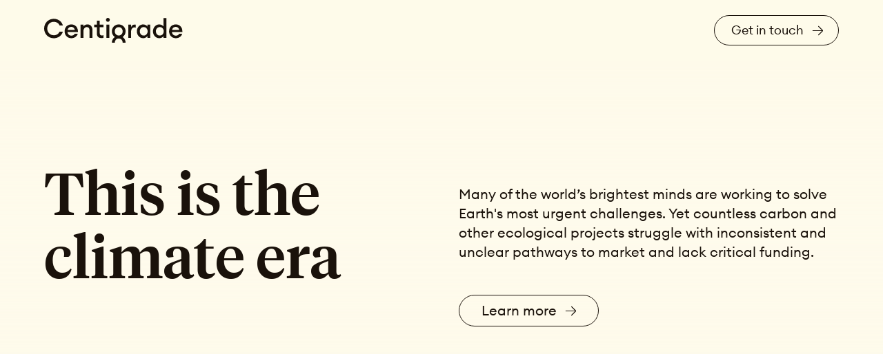

--- FILE ---
content_type: text/html; charset=utf-8
request_url: https://centigradeclimate.com/
body_size: 29891
content:
<!DOCTYPE html><html lang="en-US" class="__variable_d9b90a __variable_6416e4"><head><meta charSet="utf-8"/><meta name="viewport" content="width=device-width, initial-scale=1"/><link rel="preload" href="/_next/static/media/105fb75fadec7d35-s.p.woff2" as="font" crossorigin="" type="font/woff2"/><link rel="preload" href="/_next/static/media/118989b5bcf4e53a-s.p.woff2" as="font" crossorigin="" type="font/woff2"/><link rel="preload" href="/_next/static/media/48bf3c1d394808b3-s.p.woff2" as="font" crossorigin="" type="font/woff2"/><link rel="preload" href="/_next/static/media/65ef792b21467986-s.p.woff2" as="font" crossorigin="" type="font/woff2"/><link rel="preload" href="/_next/static/media/69bb8ea1f1d20605-s.p.woff2" as="font" crossorigin="" type="font/woff2"/><link rel="preload" href="/_next/static/media/69f7a74eaf7132d8-s.p.woff2" as="font" crossorigin="" type="font/woff2"/><link rel="preload" href="/_next/static/media/82312afe8731dc96-s.p.woff2" as="font" crossorigin="" type="font/woff2"/><link rel="preload" href="/_next/static/media/9c74ebf173deb3b5-s.p.woff2" as="font" crossorigin="" type="font/woff2"/><link rel="preload" href="/_next/static/media/a0e1d2d34016c6ab-s.p.woff2" as="font" crossorigin="" type="font/woff2"/><link rel="preload" href="/_next/static/media/a6e5869791df1442-s.p.woff2" as="font" crossorigin="" type="font/woff2"/><link rel="preload" href="/_next/static/media/ae86e8b7fa6ce23e-s.p.woff2" as="font" crossorigin="" type="font/woff2"/><link rel="preload" href="/_next/static/media/b6d7c4cda3759828-s.p.woff2" as="font" crossorigin="" type="font/woff2"/><link rel="preload" href="/_next/static/media/da5eaf7a349413c3-s.p.woff2" as="font" crossorigin="" type="font/woff2"/><link rel="preload" href="/_next/static/media/faf9e946f7a86f48-s.p.woff2" as="font" crossorigin="" type="font/woff2"/><link rel="stylesheet" href="/_next/static/css/dd58734b67bad461.css" crossorigin="" data-precedence="next"/><link rel="stylesheet" href="/_next/static/css/ae4ed9c503fd1e33.css" crossorigin="" data-precedence="next"/><link rel="preload" as="script" fetchPriority="low" href="/_next/static/chunks/webpack-8ba938f97b5cf115.js" crossorigin=""/><script src="/_next/static/chunks/fd9d1056-f6b73a20ede4aa56.js" async="" crossorigin=""></script><script src="/_next/static/chunks/938-686cd0aad2c4e8ca.js" async="" crossorigin=""></script><script src="/_next/static/chunks/main-app-01dcb8892b176af1.js" async="" crossorigin=""></script><script src="/_next/static/chunks/app/layout-7b11f5366d0b449d.js" async=""></script><script src="/_next/static/chunks/250-f75feb2fe4a9e701.js" async=""></script><script src="/_next/static/chunks/565-4ba7b9703cef5574.js" async=""></script><script src="/_next/static/chunks/294-f299ecbbb98d199e.js" async=""></script><script src="/_next/static/chunks/605-a5ade6aba6b17ed7.js" async=""></script><script src="/_next/static/chunks/app/page-ad8582daa0de556e.js" async=""></script><link rel="preload" href="https://cmp.osano.com/AzyjT6TIZMlgyLyy8/4ee38ea1-310d-4703-afb7-065de012b00d/osano.js" as="script"/><title>Home - Centigrade</title><meta name="description" content="Centigrade&#x27;s open data platform is designed to bring structure and certainty to global nature and carbon markets and accelerate time to market"/><meta name="robots" content="index, follow"/><meta name="googlebot" content="index, follow, max-video-preview:-1, max-image-preview:large"/><meta property="og:title" content="Centigrade"/><meta property="og:description" content="Centigrade&#x27;s open data platform is designed to bring structure and certainty to global nature and carbon markets and accelerate time to market"/><meta property="og:url" content="https://centigrade.earth/home/"/><meta property="og:site_name" content="Centigrade"/><meta property="og:locale" content="en_US"/><meta property="og:image:width" content="3460"/><meta property="og:image:height" content="2226"/><meta property="og:image" content="https://data.centigrade.earth/wp-content/uploads/2023/06/water-mountains-blog-card.jpg"/><meta property="og:image:type" content="image/jpeg"/><meta property="og:type" content="article"/><meta name="twitter:card" content="summary_large_image"/><meta name="twitter:title" content="Centigrade"/><meta name="twitter:description" content="Centigrade&#x27;s open data platform is designed to bring structure and certainty to global nature and carbon markets and accelerate time to market"/><meta name="twitter:image" content="https://data.centigrade.earth/wp-content/uploads/2023/06/water-mountains-blog-card.jpg"/><link rel="icon" href="/favicon.ico" type="image/x-icon" sizes="40x40"/><meta name="next-size-adjust"/><script src="/_next/static/chunks/polyfills-c67a75d1b6f99dc8.js" crossorigin="" noModule=""></script></head><body><!--$!--><template data-dgst="NEXT_DYNAMIC_NO_SSR_CODE"></template><!--/$--><header class="site-header" data-theme="Cream"><div class="site-header-inner"><a href="/"><svg class="logo-centigrade" role="img" xmlns="http://www.w3.org/2000/svg" width="201" height="36" fill="none"><title>Centigrade</title><g fill="#1a120b"><path d="M14.075 1.307c6.504 0 11.717 4.269 13.009 9.617H22.29c-1.141-3.117-4.413-5.271-8.215-5.271-5.63 0-9.588 4.269-9.588 9.77 0 5.5 3.956 9.769 9.588 9.769 3.805 0 7.074-2.154 8.215-5.27h4.794c-1.292 5.345-6.505 9.616-13.01 9.616C6.049 29.541 0 23.387 0 15.425S6.048 1.307 14.075 1.307ZM39.41 29.466c-5.666 0-9.737-4.23-9.737-10.002 0-5.771 3.918-10.002 9.776-10.002 5.859 0 9.891 4.502 9.51 11.04H33.82c.153 2.924 2.358 5.232 5.744 5.232 2.092 0 3.918-.847 4.794-2.693h4.374c-1.065 3.615-4.49 6.423-9.319 6.423l-.002.002Zm-5.439-11.962h10.5c-.647-3.117-2.815-4.501-5.137-4.501-2.625 0-4.793 1.539-5.363 4.5ZM52.775 9.847h4.183v2.616c1.142-1.924 3.31-3 5.782-3 4.413 0 7.266 3.153 7.266 8.039v11.577H65.82V18.194c0-3.04-1.522-4.886-3.956-4.886-2.776 0-4.908 2.192-4.908 6.309v9.462h-4.184V9.847h.003ZM82.918 29.272c-3.652 0-6.505-2.037-6.505-6.386v-9.27h-3.956V9.844h3.956v-5.73h4.186v5.73h5.44v3.77h-5.44v8.579c0 2.384 1.026 3.27 3.195 3.27.799 0 1.634-.155 2.244-.385v3.77c-.837.268-1.826.423-3.118.423h-.002ZM92.404 5.656c-1.522 0-2.814-1.27-2.814-2.846S90.882.002 92.404.002s2.776 1.27 2.776 2.808c0 1.536-1.218 2.846-2.776 2.846Zm-2.091 4.193h4.183v19.234h-4.183V9.847v.002ZM121.884 9.847h4.183v3.424c.723-2.192 2.853-3.615 5.021-3.615a8.03 8.03 0 0 1 1.635.155v4.346c-.723-.23-1.331-.346-2.092-.346-2.396 0-4.564 2.037-4.564 5.885v9.385h-4.183V9.847ZM143.553 9.462c2.738 0 5.021 1.423 6.086 2.963V9.847h4.183v19.234h-4.183v-2.577c-1.065 1.539-3.348 2.962-6.086 2.962-5.212 0-9.168-4.501-9.168-10.002 0-5.5 3.956-10.002 9.168-10.002Zm.761 3.848c-3.386 0-5.667 2.693-5.667 6.154 0 3.46 2.283 6.154 5.667 6.154s5.667-2.693 5.667-6.154c0-3.46-2.283-6.154-5.667-6.154ZM166.897 9.462c2.738 0 5.021 1.423 6.086 2.962V.23h4.183v28.849h-4.183V26.5c-1.065 1.54-3.348 2.962-6.086 2.962-5.213 0-9.168-4.5-9.168-10.001 0-5.5 3.955-10.002 9.168-10.002v.002Zm.761 3.848c-3.386 0-5.667 2.693-5.667 6.154 0 3.46 2.283 6.154 5.667 6.154s5.667-2.693 5.667-6.154c0-3.46-2.283-6.154-5.667-6.154ZM190.826 29.466c-5.667 0-9.738-4.23-9.738-10.002 0-5.771 3.918-10.002 9.776-10.002 5.859 0 9.891 4.502 9.511 11.04h-15.14c.153 2.924 2.358 5.232 5.744 5.232 2.092 0 3.918-.847 4.794-2.693h4.374c-1.065 3.615-4.489 6.423-9.319 6.423l-.002.002Zm-5.44-11.962h10.499c-.646-3.117-2.814-4.501-5.136-4.501-2.625 0-4.793 1.539-5.363 4.5ZM113.796 27.73c2.612-1.79 4.285-4.805 4.285-8.268 0-5.578-4.337-10.002-9.966-10.002s-9.968 4.424-9.968 10.002c0 3.46 1.671 6.477 4.285 8.269-2.614 1.792-4.285 4.806-4.285 8.27h4.222c0-3.425 2.36-6.078 5.744-6.078s5.705 2.655 5.705 6.077h4.26c0-3.46-1.67-6.477-4.284-8.27h.002Zm-5.683-14.345c3.348 0 5.705 2.655 5.705 6.077s-2.359 6.076-5.705 6.076-5.744-2.654-5.744-6.076c0-3.422 2.36-6.077 5.744-6.077Z"></path></g></svg></a><a class="button-link button-link-right-arrow" href="/contact">Get in touch</a></div></header><main><section data-theme="Cream" class="full-screen-hero"><div class="block-wrapper"><div class="block"><img alt="Photo of body of water between trees and mountain." loading="lazy" width="1440" height="660" decoding="async" data-nimg="1" style="color:transparent" srcSet="/_next/image?url=https%3A%2F%2Fdata.centigrade.earth%2Fwp-content%2Fuploads%2F2023%2F06%2Fwater-mountains-blog-card.jpg&amp;w=1920&amp;q=75 1x, /_next/image?url=https%3A%2F%2Fdata.centigrade.earth%2Fwp-content%2Fuploads%2F2023%2F06%2Fwater-mountains-blog-card.jpg&amp;w=3840&amp;q=75 2x" src="/_next/image?url=https%3A%2F%2Fdata.centigrade.earth%2Fwp-content%2Fuploads%2F2023%2F06%2Fwater-mountains-blog-card.jpg&amp;w=3840&amp;q=75"/><div class="row"><div class="headline-col"><h1>This is the <span>climate era</span></h1></div><div class="text-col"><div class="full-screen-hero-text">Many of the world’s brightest minds are working to solve Earth&#x27;s most urgent challenges. Yet countless carbon and other ecological projects struggle with inconsistent and unclear pathways to market and lack critical funding.</div><a class="button-link button-link-right-arrow btn-link-lg" href="https://centigrade.earth/blog/open-data-platform-to-restore-trust-carbon-markets/">Learn more</a></div></div></div></div></section><section data-theme="Purple" class="copy-block-vertical text-light"><div class="block no-padding-mobile pb-0"><div class="row"><div class="text-col padding-mobile"><h1>Structure and certainty for carbon markets</h1><hr/><div>Centigrade creates the fundamental data integrity and transparency required by all actors in the carbon and nature markets - from project owners to communities, governments, buyers, and validation and verification bodies.</div><a class="button-link button-link-right-arrow" href="https://centigrade.earth/blog/open-data-platform-to-restore-trust-carbon-markets/">Learn more</a></div><div class="image-col"><figure><img alt="Aerial shot looking down on a braided river at the edge of a black sand beach, Iceland." loading="lazy" width="1296" height="342" decoding="async" data-nimg="1" style="color:transparent" srcSet="/_next/image?url=https%3A%2F%2Fdata.centigrade.earth%2Fwp-content%2Fuploads%2F2023%2F06%2Fbraided-river-vertical.jpg&amp;w=1920&amp;q=75 1x, /_next/image?url=https%3A%2F%2Fdata.centigrade.earth%2Fwp-content%2Fuploads%2F2023%2F06%2Fbraided-river-vertical.jpg&amp;w=3840&amp;q=75 2x" src="/_next/image?url=https%3A%2F%2Fdata.centigrade.earth%2Fwp-content%2Fuploads%2F2023%2F06%2Fbraided-river-vertical.jpg&amp;w=3840&amp;q=75"/></figure><span class="degrees-centigrade-badge"><span>°C</span>1.5</span></div></div></div></section><section data-theme="Cream" class="features"><div class="block"><header class="features-header"><h1>Shorten time to market and deliver at scale</h1><h2>Centigrade’s open data platform will help accelerate the most promising climate projects by making it easier for project developers to:</h2></header><div class="features-grid"><figure class="feature"><figcaption><svg xmlns="http://www.w3.org/2000/svg" width="144" height="144" fill="none"><path stroke="#1A120B" stroke-width="3" d="M15 99v30h30"></path><path stroke="#1A120B" stroke-miterlimit="10" stroke-width="3" d="M15 129.06 60 84"></path><path stroke="#1A120B" stroke-width="3" d="M129 99v30H99"></path><path stroke="#1A120B" stroke-miterlimit="10" stroke-width="3" d="M129 129.06 84 84"></path><path stroke="#1A120B" stroke-width="3" d="M15 45.06v-30h30"></path><path stroke="#1A120B" stroke-miterlimit="10" stroke-width="3" d="m15 15 45 45.06"></path><path stroke="#1A120B" stroke-width="3" d="M129 45.06v-30H99"></path><path stroke="#1A120B" stroke-miterlimit="10" stroke-width="3" d="M129 15 84 60.06"></path><path stroke="#FF514A" stroke-miterlimit="10" stroke-width="12" d="M72 108c19.882 0 36-16.118 36-36S91.882 36 72 36 36 52.118 36 72s16.118 36 36 36Z"></path></svg><p>Define projects and demonstrate value</p></figcaption></figure><figure class="feature"><figcaption><svg xmlns="http://www.w3.org/2000/svg" width="144" height="144" fill="none"><path stroke="#1A120B" stroke-width="3" d="M73.5 102c0-15.732 12.768-28.5 28.5-28.5s28.5 12.768 28.5 28.5-12.768 28.5-28.5 28.5-28.5-12.768-28.5-28.5ZM13.5 102c0-15.732 12.768-28.5 28.5-28.5S70.5 86.268 70.5 102 57.732 130.5 42 130.5 13.5 117.732 13.5 102ZM73.5 42c0-15.732 12.768-28.5 28.5-28.5s28.5 12.768 28.5 28.5-12.768 28.5-28.5 28.5S73.5 57.732 73.5 42ZM13.5 42c0-15.732 12.768-28.5 28.5-28.5S70.5 26.268 70.5 42 57.732 70.5 42 70.5 13.5 57.732 13.5 42Z"></path><path stroke="#FF514A" stroke-miterlimit="10" stroke-width="12" d="M72 108c19.882 0 36-16.118 36-36S91.882 36 72 36 36 52.118 36 72s16.118 36 36 36Z"></path></svg><p>Achieve legitimacy in the market</p></figcaption></figure><figure class="feature"><figcaption><svg xmlns="http://www.w3.org/2000/svg" width="144" height="144" fill="none"><path stroke="#FF514A" stroke-miterlimit="10" stroke-width="12" d="M103.895 72c0 17.615-14.28 31.895-31.895 31.895-17.615 0-31.895-14.28-31.895-31.895 0-17.615 14.28-31.895 31.895-31.895 17.615 0 31.895 14.28 31.895 31.895Z"></path><path stroke="#1A120B" stroke-miterlimit="10" stroke-width="3" d="M130.5 72c0 32.309-26.191 58.5-58.5 58.5S13.5 104.309 13.5 72 39.691 13.5 72 13.5s58.5 26.191 58.5 58.5Z"></path></svg><p>Access capital through forwards and advanced market commitments </p></figcaption></figure></div><hr/><a class="button-link btn-link-lg button-link-right-arrow" href="https://centigrade.earth/signup/">Learn more</a></div></section><section data-theme="Green" class="community" data-background="Green"><div class="block pt-0 no-padding-mobile"><figure><img alt="Brown and gray rock formation." loading="lazy" width="1296" height="342" decoding="async" data-nimg="1" style="color:transparent" srcSet="/_next/image?url=https%3A%2F%2Fdata.centigrade.earth%2Fwp-content%2Fuploads%2F2023%2F06%2Frocks-horizontal-alt-crop.jpg&amp;w=1920&amp;q=75 1x, /_next/image?url=https%3A%2F%2Fdata.centigrade.earth%2Fwp-content%2Fuploads%2F2023%2F06%2Frocks-horizontal-alt-crop.jpg&amp;w=3840&amp;q=75 2x" src="/_next/image?url=https%3A%2F%2Fdata.centigrade.earth%2Fwp-content%2Fuploads%2F2023%2F06%2Frocks-horizontal-alt-crop.jpg&amp;w=3840&amp;q=75"/></figure><div class="row padding-mobile"><div class="text-col"><h1>Made for project developers</h1><div class="community-text">Centigrade is excited to work with all types of carbon and ecological project developers, in particular those that value transparency and can verify their climate impact using the latest scientific methods.</div><a class="button-link btn-link-lg button-link-right-arrow" href="https://centigrade.earth/contact/">Get in touch</a></div><div class="logos-col"><ul class="community-icons"><li><svg class="logo-carbon-cure" role="img" xmlns="http://www.w3.org/2000/svg" width="160" height="53" viewBox="0 0 160 53" fill="none"><title>Carbon Cure</title><path fill="#ffffff" d="M74.716 15.472c-4.26 0-7.419-3.291-7.419-7.457v-.042c0-4.115 3.1-7.498 7.545-7.498 2.73 0 4.36.909 5.704 2.238l-2.025 2.34C77.404 4.035 76.27 3.42 74.825 3.42c-2.437 0-4.192 2.028-4.192 4.511v.042c0 2.483 1.714 4.553 4.192 4.553 1.655 0 2.663-.665 3.806-1.7l2.024 2.045c-1.495 1.608-3.142 2.6-5.94 2.6Zm19.012-.244-1.32-3.249h-6.115l-1.32 3.249h-3.242L87.93.635h2.932l6.192 14.593h-3.327ZM89.35 4.464 87.427 9.16h3.847l-1.923-4.696Zm18.718 10.764-3.1-4.637h-2.504v4.637h-3.184V.736h6.612c3.411 0 5.452 1.8 5.452 4.78v.042c0 2.34-1.26 3.812-3.1 4.494l3.537 5.176h-3.713Zm.058-9.544c0-1.363-.949-2.07-2.503-2.07h-3.159V7.78h3.226c1.554 0 2.436-.825 2.436-2.054v-.042Zm12.98 9.544h-6.88V.736h6.712c2.958 0 4.772 1.472 4.772 3.745v.042c0 1.632-.865 2.55-1.898 3.122 1.671.64 2.705 1.616 2.705 3.56v.042c0 2.65-2.143 3.98-5.411 3.98Zm1.445-10.209c0-.95-.747-1.49-2.083-1.49h-3.142v3.064h2.932c1.403 0 2.293-.455 2.293-1.532V5.02Zm.807 5.799c0-.977-.723-1.574-2.361-1.574h-3.68v3.19h3.781c1.403 0 2.252-.497 2.252-1.574v-.042h.008Zm12.812 4.654c-4.461 0-7.67-3.333-7.67-7.457v-.042c0-4.115 3.242-7.49 7.703-7.49 4.462 0 7.671 3.333 7.671 7.456v.043c0 4.115-3.243 7.49-7.704 7.49Zm4.377-7.49c0-2.483-1.823-4.553-4.386-4.553-2.562 0-4.335 2.028-4.335 4.51v.043c0 2.482 1.823 4.552 4.377 4.552 2.563 0 4.344-2.028 4.344-4.51v-.042Zm16.307 7.246-7.007-9.216v9.216h-3.142V.736h2.932l6.78 8.92V.736h3.142v14.492h-2.705ZM74.716 34.491c-4.26 0-7.419-3.29-7.419-7.456v-.042c0-4.115 3.1-7.49 7.545-7.49 2.73 0 4.36.909 5.704 2.238l-2.025 2.34c-1.117-1.018-2.251-1.633-3.696-1.633-2.437 0-4.192 2.029-4.192 4.511v.042c0 2.483 1.714 4.553 4.192 4.553 1.655 0 2.663-.664 3.806-1.7l2.024 2.045c-1.495 1.6-3.142 2.592-5.94 2.592Zm14.887-.016c-3.882 0-6.26-2.172-6.26-6.439v-8.28h3.185v8.196c0 2.357 1.176 3.585 3.117 3.585 1.94 0 3.117-1.178 3.117-3.475v-8.307h3.184v8.18c0 4.385-2.454 6.54-6.343 6.54Zm18.634-.228-3.1-4.637h-2.504v4.637h-3.184V19.755h6.612c3.411 0 5.452 1.801 5.452 4.78v.043c0 2.34-1.26 3.812-3.1 4.494l3.537 5.175h-3.713Zm.058-9.543c0-1.364-.949-2.07-2.503-2.07h-3.167v4.165h3.226c1.554 0 2.436-.824 2.436-2.045v-.05h.008Zm6.091 9.543V19.755H125.3v2.836h-7.746v2.938h6.821v2.836h-6.821v3.046h7.855v2.836h-11.023ZM57.888 18.325h-4.251a6.393 6.393 0 0 1-12.383 1.473h-2.992c-.99 4.224-4.771 7.372-9.291 7.372-4.52 0-8.3-3.148-9.292-7.373h-2.99a6.385 6.385 0 0 1-6.025 4.25c-3.293 0-6.007-2.49-6.36-5.706H.44v15.965h57.448V18.325ZM.44 16.726h3.89c.445-3.106 3.108-5.496 6.334-5.496a6.397 6.397 0 0 1 6.024 4.25h2.983c.966-4.258 4.763-7.431 9.308-7.431 4.537 0 8.334 3.173 9.3 7.431h2.983a6.405 6.405 0 0 1 6.023-4.25 6.389 6.389 0 0 1 6.327 5.47h4.284V.736H.44v15.99Zm127.632 15.392h-.84v-.69h2.461v.69h-.84v2.13h-.781v-2.13Zm1.966-.69h.823l.664 1.094.672-1.094h.823v2.82h-.773v-1.616l-.722 1.102h-.008l-.715-1.094v1.607h-.764v-2.819Z"></path></svg></li><li><svg class="logo-newlight" role="img" width="259.042" height="12.778" viewBox="1.466 3.201 259.042 12.778"><title>Newlight</title><path fill="#ffffff" d="M25.321 3.201c-4.73 0-7.094 2.946-8.878 5.103l-.25.332c-2.364 2.904-4.48 4.356-6.388 4.356-2.904 0-5.393-1.576-5.393-3.402 0-1.867 2.447-3.402 5.393-3.402 1.742 0 3.319.623 4.73 1.784l1.908-2.24c-1.95-1.66-4.19-2.53-6.638-2.53-4.688 0-8.339 2.779-8.339 6.388s3.651 6.39 8.339 6.39c2.821 0 5.725-1.826 8.67-5.435l.291-.332c1.618-1.992 3.236-4.025 6.555-4.025 2.904 0 5.393 1.577 5.393 3.402 0 1.867-2.447 3.402-5.393 3.402-1.12 0-2.199-.29-3.029-.788l.706-.664h-3.651v3.527l.747-.747c1.41 1.079 3.277 1.66 5.227 1.66 4.688 0 8.339-2.78 8.339-6.39s-3.651-6.389-8.339-6.389zM170.441 15.274h-1.784a.178.178 0 0 1-.166-.166V3.7c0-.083.083-.166.166-.166h1.784c.083 0 .166.083.166.166v11.41a.178.178 0 0 1-.166.165zM229.891 3.7v4.563H219.77V3.699a.178.178 0 0 0-.166-.166h-1.784a.178.178 0 0 0-.166.166v11.41c0 .082.083.165.166.165h1.784a.178.178 0 0 0 .166-.166V9.84h10.122v5.27c0 .082.083.165.166.165h1.784a.178.178 0 0 0 .166-.166V3.7a.178.178 0 0 0-.166-.166h-1.784a.178.178 0 0 0-.166.166zM201.432 6.437v-.995a1.93 1.93 0 0 0-1.909-1.909h-10.496a1.93 1.93 0 0 0-1.908 1.909v7.924a1.93 1.93 0 0 0 1.908 1.908h10.538a1.93 1.93 0 0 0 1.908-1.908v-4.44a.178.178 0 0 0-.166-.165h-7.053a.178.178 0 0 0-.166.166v1.244c0 .083.083.166.166.166h4.937c.083 0 .166.083.166.166v3.029a.178.178 0 0 1-.166.166h-9.79a.178.178 0 0 1-.166-.166V5.276c0-.083.083-.166.165-.166h9.791c.083 0 .166.083.166.166v1.161c0 .083.083.166.166.166h1.784c.083 0 .125-.083.125-.166zM144.014 13.698V3.699a.178.178 0 0 0-.166-.166h-1.784a.178.178 0 0 0-.166.166v11.41c0 .082.083.165.166.165h11.534a.178.178 0 0 0 .165-.166v-1.245a.178.178 0 0 0-.165-.165h-9.584zM83.776 13.698V9.839h5.808a.178.178 0 0 0 .166-.166V8.43a.178.178 0 0 0-.166-.166h-5.808V5.11h9.79a.178.178 0 0 0 .166-.166V3.699a.178.178 0 0 0-.166-.166h-11.74a.178.178 0 0 0-.166.166v11.41c0 .082.083.165.166.165h12.072a.178.178 0 0 0 .166-.166v-1.245a.178.178 0 0 0-.166-.165H83.776zM64.484 3.533H62.7a.178.178 0 0 0-.166.166v8.464L52.37 3.533h-1.66a.178.178 0 0 0-.165.166v11.41c0 .082.083.165.166.165h1.784a.178.178 0 0 0 .166-.166V6.354l10.496 8.92h1.327a.178.178 0 0 0 .166-.166V3.7a.178.178 0 0 0-.166-.166zM126.922 3.533h-1.41c-.084 0-.125.042-.167.083l-3.526 8.63-3.527-8.588c-.041-.042-.083-.083-.165-.083h-1.37c-.083 0-.124.041-.165.083l-3.568 8.753-3.568-8.753c-.042-.042-.083-.083-.166-.083h-1.743c-.124 0-.207.124-.166.207l4.73 11.368c.041.041.083.083.166.083h1.327c.083 0 .125-.042.166-.083l3.61-8.796 3.61 8.796c.04.041.082.083.165.083h1.203c.083 0 .125-.042.166-.083l4.647-11.41c-.042-.082-.125-.207-.25-.207zM260.509 3.533h-13.857V5.11h5.933v10.164h2.115V5.11h5.809z"></path></svg></li><li><svg class="logo-biocarbon" role="img" xmlns="http://www.w3.org/2000/svg" width="153" height="52" viewBox="0 0 153 52"><title>Bio Carbon</title><g><path fill="#ffffff" d="M55.461 36.77c0 2.297-1.877 3.793-4.778 3.793h-5.499a.556.556 0 0 1-.557-.557V28.357c0-.308.249-.557.557-.557h4.985c2.751 0 4.74 1.384 4.74 3.681 0 .819-.382 1.822-1.698 2.37 1.513.292 2.242 1.877 2.242 2.919h.008ZM48.46 30.79v2.207h1.131c1.149 0 1.676-.492 1.676-1.058 0-.694-.549-1.149-1.496-1.149h-1.311Zm3.317 5.615c0-.549-.51-1.149-1.642-1.149H48.46v2.224h2.005c.947 0 1.312-.548 1.312-1.075ZM56.781 39.937V28.426c0-.348.279-.626.626-.626h2.58c.347 0 .626.278.626.626v11.511a.624.624 0 0 1-.626.626h-2.58a.624.624 0 0 1-.626-.626ZM61.856 34.181c0-3.557 2.588-6.582 6.891-6.582s6.892 3.025 6.892 6.582c0 3.558-2.589 6.583-6.892 6.583-4.303 0-6.891-3.026-6.891-6.583Zm9.955 0c0-1.787-1.11-3.3-3.064-3.3s-3.064 1.513-3.064 3.3c0 1.788 1.114 3.3 3.064 3.3s3.064-1.513 3.064-3.3ZM76.449 34.181c0-3.557 2.807-6.582 7.11-6.582 1.675 0 2.935.527 4.045 1.35.583.42.802.702.146 1.53l-.729.84c-.582.775-.93.492-1.53.09-.638-.403-1.332-.528-1.932-.528-1.989 0-3.283 1.458-3.283 3.3 0 1.843 1.294 3.3 3.283 3.3.6 0 1.277-.128 1.932-.527.6-.403.888-.685 1.53.09l.729.84c.741.827.476 1.076-.056 1.479-1.148.857-2.425 1.406-4.14 1.406-4.303 0-7.11-3.026-7.11-6.583l.005-.005ZM89.031 39.303l4.119-10.646c.291-.823.639-.857 1.26-.857h1.551c.622 0 .943 0 1.26.857l4.213 10.646c.292.745-.038 1.26-.857 1.26h-1.77c-.917.055-1.037-.275-1.26-.857l-.493-1.278h-3.793l-.454 1.26c-.218.583-.403.87-1.238.875h-1.676c-.802 0-1.149-.51-.857-1.26h-.005Zm7.385-3.866-1.222-3.591-1.333 3.591h2.555ZM125.666 36.77c0 2.297-1.877 3.793-4.779 3.793h-5.327a.728.728 0 0 1-.729-.729v-11.31c0-.403.326-.728.729-.728h4.817c2.752 0 4.74 1.384 4.74 3.681 0 .819-.381 1.821-1.697 2.37 1.513.291 2.241 1.877 2.241 2.919l.005.004Zm-7.003-5.979v2.207h1.131c1.149 0 1.676-.492 1.676-1.058 0-.694-.549-1.149-1.496-1.149h-1.311Zm3.317 5.615c0-.549-.51-1.149-1.641-1.149h-1.676v2.224h2.006c.947 0 1.311-.548 1.311-1.075ZM126.356 34.181c0-3.557 2.588-6.582 6.891-6.582s6.892 3.025 6.892 6.582c0 3.558-2.589 6.583-6.892 6.583-4.303 0-6.891-3.026-6.891-6.583Zm9.955 0c0-1.787-1.11-3.3-3.064-3.3s-3.064 1.513-3.064 3.3c0 1.788 1.114 3.3 3.064 3.3s3.064-1.513 3.064-3.3ZM141.369 39.907V28.46a.66.66 0 0 1 .66-.66h1.491c.879-.056 1.003.218 1.333.694l3.754 5.289V28.46a.66.66 0 0 1 .66-.66h2.512a.66.66 0 0 1 .66.66v11.447a.66.66 0 0 1-.66.66h-1.475c-.955.026-.985-.218-1.311-.694l-3.793-5.396v5.43a.66.66 0 0 1-.66.66h-2.511a.66.66 0 0 1-.66-.66ZM106.89 36.26h-.519v3.686a.617.617 0 0 1-.617.617h-2.597a.618.618 0 0 1-.617-.617V28.413c0-.339.274-.617.617-.617h5.584c2.97 0 4.56 2.005 4.56 4.448 0 1.877-.874 3.21-2.55 3.742l2.43 3.484c.322.459-.042 1.054-.6 1.054l-2.541.009c-.313 0-.6-.206-.771-.467l-2.375-3.81-.004.004Zm1.449-2.644c.655 0 1.131-.622 1.131-1.239 0-.673-.476-1.294-1.131-1.294h-1.968v2.533h1.968ZM3.304 15.598c-.591 0-3.141 3.622-3.141 5.765s1.633 3.621 3.141 3.621c1.509 0 3.035-1.504 3.035-3.621 0-2.28-2.525-5.764-3.035-5.764ZM22.44 15.016c2.327 0 4.671-2.319 4.671-5.58 0-3.51-3.887-8.88-4.671-8.88-.909 0-4.843 5.58-4.843 8.88 0 3.3 2.512 5.58 4.843 5.58ZM33.244 18.616c2.045 0 4.102-2.032 4.102-4.899 0-3.081-3.412-7.796-4.102-7.796-.797 0-4.247 4.899-4.247 7.796 0 2.897 2.207 4.899 4.247 4.899ZM17.503 31.94c0-.694-.549-1.149-1.496-1.149h-1.311v2.207h1.131c1.149 0 1.676-.492 1.676-1.058ZM11.246 18.616c2.044 0 4.101-2.032 4.101-4.899 0-3.081-3.411-7.796-4.101-7.796-.797 0-4.247 4.899-4.247 7.796 0 2.897 2.207 4.899 4.247 4.899ZM16.371 35.257h-1.675v2.224H16.7c.948 0 1.312-.548 1.312-1.075 0-.527-.51-1.149-1.642-1.149Z"></path><path fill="#ffffff" d="m36.12 24.354-11.649-6.296a4.459 4.459 0 0 0-4.23 0L8.593 24.354a4.445 4.445 0 0 0-2.336 3.913v12.09c0 1.633.896 3.137 2.336 3.913l11.648 6.296c1.32.711 2.91.711 4.23 0L36.12 44.27a4.445 4.445 0 0 0 2.336-3.913v-12.09a4.445 4.445 0 0 0-2.336-3.913Zm-19.2 16.209h-5.366a.69.69 0 0 1-.69-.69V28.486a.69.69 0 0 1 .69-.69h4.856c2.751 0 4.74 1.384 4.74 3.681 0 .819-.381 1.821-1.697 2.37 1.513.291 2.241 1.877 2.241 2.919 0 2.297-1.877 3.793-4.778 3.793l.004.004Zm16.937-1.205c-1.148.858-2.426 1.406-4.14 1.406-4.303 0-7.11-3.026-7.11-6.583 0-3.557 2.807-6.582 7.11-6.582 1.676 0 2.936.527 4.046 1.35.583.42.87.694.146 1.53l-.729.84c-.72.737-.93.492-1.53.09-.639-.403-1.333-.528-1.933-.528-1.988 0-3.283 1.458-3.283 3.3 0 1.843 1.295 3.3 3.283 3.3.6 0 1.277-.128 1.933-.527.6-.403.883-.557 1.53.09l.729.84c.711.712.475 1.076-.056 1.479l.004-.005ZM41.546 15.598c-.592 0-3.142 3.622-3.142 5.765s1.633 3.621 3.142 3.621c1.508 0 3.034-1.504 3.034-3.621 0-2.28-2.524-5.764-3.034-5.764Z"></path></g></svg></li><li><svg class="logo-undo" role="img" xmlns="http://www.w3.org/2000/svg" width="65" height="35" viewBox="0 0 65 35" fill="none"><title>UNDO</title><path fill="#ffffff" d="M64.378 29.767H.408v4.732h63.97v-4.732Z"></path><path fill="#ffffff" d="M2.283 32.94v-1.557h.69a.91.91 0 0 1 .317.042c.071.028.13.078.173.148.043.071.065.15.065.235 0 .11-.036.203-.108.28a.54.54 0 0 1-.332.144.495.495 0 0 1 .125.078c.06.054.117.124.17.207l.271.424h-.259l-.206-.325a2.862 2.862 0 0 0-.15-.214.459.459 0 0 0-.104-.104.3.3 0 0 0-.094-.041.603.603 0 0 0-.115-.008h-.24v.692H2.28h.003Zm.206-.869h.443c.094 0 .168-.01.22-.029a.24.24 0 0 0 .163-.233.234.234 0 0 0-.08-.182c-.053-.047-.137-.071-.252-.071h-.494v.515ZM3.964 32.94v-1.557H5.09v.183h-.92v.477h.861v.183H4.17v.53h.956v.183H3.963l.001.002ZM5.514 32.94v-1.557h.31l.37 1.103c.034.102.058.18.074.23l.083-.25.373-1.083h.277v1.558h-.2v-1.304L6.35 32.94h-.186l-.45-1.326v1.326h-.2.001ZM7.318 32.182c0-.258.07-.461.208-.607a.71.71 0 0 1 .539-.22c.144 0 .273.034.388.102a.68.68 0 0 1 .265.288.94.94 0 0 1 .09.417.93.93 0 0 1-.095.424.661.661 0 0 1-.27.283.773.773 0 0 1-.378.097.739.739 0 0 1-.393-.106.683.683 0 0 1-.263-.29.884.884 0 0 1-.089-.389l-.002.001Zm.213.003c0 .188.05.336.151.444.1.108.227.162.38.162a.5.5 0 0 0 .382-.164c.1-.11.15-.264.15-.465a.802.802 0 0 0-.064-.331.495.495 0 0 0-.465-.298.523.523 0 0 0-.377.15c-.104.101-.157.268-.157.502ZM9.487 32.941l-.603-1.558h.222l.405 1.132c.032.09.06.175.082.255.024-.085.051-.17.084-.255l.42-1.132h.211l-.61 1.558h-.211ZM10.638 32.941v-1.558h.206v1.558h-.206ZM11.313 32.941v-1.558h.212l.818 1.223v-1.223h.198v1.558h-.212l-.818-1.224v1.224h-.197ZM13.725 32.33v-.182h.66v.577c-.102.081-.206.143-.314.183a.936.936 0 0 1-.748-.037.646.646 0 0 1-.283-.284.903.903 0 0 1-.096-.416c0-.154.032-.293.096-.424a.626.626 0 0 1 .273-.292.852.852 0 0 1 .412-.096c.113 0 .214.019.306.055a.505.505 0 0 1 .214.152c.052.066.091.15.119.256l-.186.05a.594.594 0 0 0-.087-.186.359.359 0 0 0-.148-.11.549.549 0 0 0-.215-.04.63.63 0 0 0-.245.044.457.457 0 0 0-.166.113.542.542 0 0 0-.098.154.82.82 0 0 0-.06.313.76.76 0 0 0 .072.349.46.46 0 0 0 .209.208.642.642 0 0 0 .291.069c.09 0 .176-.018.261-.052a.698.698 0 0 0 .194-.11v-.29h-.458l-.003-.003ZM16.358 32.395l.206.051a.7.7 0 0 1-.233.388.641.641 0 0 1-.412.134.752.752 0 0 1-.409-.103.64.64 0 0 1-.24-.297 1.058 1.058 0 0 1-.082-.418c0-.162.03-.304.093-.424a.639.639 0 0 1 .264-.275.778.778 0 0 1 .377-.094c.156 0 .288.04.393.12.107.079.18.19.222.334l-.203.048a.48.48 0 0 0-.157-.248.418.418 0 0 0-.26-.078.51.51 0 0 0-.3.086.448.448 0 0 0-.17.231.937.937 0 0 0-.048.299c0 .133.02.248.058.347a.43.43 0 0 0 .18.222c.082.049.17.074.265.074a.445.445 0 0 0 .293-.1.518.518 0 0 0 .163-.296v-.001ZM16.681 32.94l.599-1.557h.221l.638 1.558h-.234l-.182-.472h-.65l-.172.472h-.22Zm.978-.639-.163-.431a4.44 4.44 0 0 1-.11-.323c-.02.1-.048.199-.085.297l-.17.457h.528ZM18.362 32.94v-1.557h.69c.14 0 .245.014.317.042.071.028.13.078.173.148a.44.44 0 0 1 .065.235c0 .11-.036.203-.108.28a.54.54 0 0 1-.332.144.496.496 0 0 1 .125.078c.06.054.117.124.17.207l.271.424h-.259l-.206-.325a2.85 2.85 0 0 0-.15-.214.459.459 0 0 0-.104-.104.3.3 0 0 0-.094-.041.604.604 0 0 0-.116-.008h-.239v.692h-.206.003Zm.206-.869h.443c.094 0 .168-.01.22-.029a.24.24 0 0 0 .163-.233.234.234 0 0 0-.08-.182c-.053-.047-.137-.071-.252-.071h-.494v.515ZM20.03 32.94v-1.557h.585c.119 0 .214.015.286.047a.385.385 0 0 1 .23.35c0 .067-.018.13-.054.188a.389.389 0 0 1-.164.143.411.411 0 0 1 .218.14c.05.067.075.146.075.237a.45.45 0 0 1-.16.348.465.465 0 0 1-.171.077 1.027 1.027 0 0 1-.251.026h-.594v.002Zm.206-.902h.337a.796.796 0 0 0 .197-.018.212.212 0 0 0 .118-.077.228.228 0 0 0 .04-.136.25.25 0 0 0-.038-.137.188.188 0 0 0-.105-.08.886.886 0 0 0-.238-.023h-.31v.47Zm0 .72h.388a.865.865 0 0 0 .14-.008.335.335 0 0 0 .12-.042.227.227 0 0 0 .078-.086.271.271 0 0 0 .03-.132.256.256 0 0 0-.044-.151.243.243 0 0 0-.123-.09.76.76 0 0 0-.228-.027h-.36v.536ZM21.536 32.182c0-.258.07-.461.208-.608a.71.71 0 0 1 .539-.22c.144 0 .273.035.388.103a.68.68 0 0 1 .265.288.94.94 0 0 1 .09.417.93.93 0 0 1-.095.424.661.661 0 0 1-.27.283.773.773 0 0 1-.378.097.738.738 0 0 1-.393-.106.683.683 0 0 1-.263-.29.883.883 0 0 1-.089-.389l-.002.001Zm.213.003c0 .188.05.336.151.444.1.108.227.162.38.162a.5.5 0 0 0 .382-.164c.1-.11.15-.264.15-.465a.8.8 0 0 0-.064-.331.495.495 0 0 0-.465-.298.523.523 0 0 0-.377.15c-.104.101-.157.268-.157.502ZM23.398 32.94v-1.557h.212l.817 1.223v-1.223h.198v1.558h-.211l-.818-1.224v1.224h-.198ZM25.838 32.941v-1.374h-.513v-.183h1.235v.183h-.515v1.374h-.207ZM26.718 32.182c0-.258.069-.461.208-.607a.71.71 0 0 1 .538-.22c.144 0 .274.034.389.102a.681.681 0 0 1 .264.288.94.94 0 0 1 .091.417c0 .156-.032.3-.095.424a.661.661 0 0 1-.27.283.773.773 0 0 1-.38.097.739.739 0 0 1-.392-.106.683.683 0 0 1-.262-.29.883.883 0 0 1-.09-.389l-.002.001Zm.212.003c0 .188.05.336.151.444.1.108.227.162.38.162a.5.5 0 0 0 .382-.164c.1-.11.15-.264.15-.465a.802.802 0 0 0-.064-.331.495.495 0 0 0-.465-.298.523.523 0 0 0-.376.15c-.105.101-.158.268-.158.502ZM28.53 32.94v-1.557h.538c.12 0 .213.007.277.023.09.02.166.058.229.111.081.07.144.16.184.267.04.108.061.231.061.37 0 .118-.013.223-.041.314a.797.797 0 0 1-.106.227.554.554 0 0 1-.142.141.581.581 0 0 1-.186.078 1.055 1.055 0 0 1-.25.027h-.563Zm.207-.183h.333c.102 0 .183-.009.241-.029a.342.342 0 0 0 .14-.08.484.484 0 0 0 .114-.198.975.975 0 0 0 .04-.3.73.73 0 0 0-.08-.375.41.41 0 0 0-.194-.177.788.788 0 0 0-.267-.032h-.327v1.191ZM29.973 32.94l.598-1.557h.222l.637 1.558h-.234l-.181-.472h-.652l-.17.472h-.22Zm.977-.639-.162-.431a4.392 4.392 0 0 1-.111-.323c-.02.1-.048.199-.084.297l-.171.457h.528ZM31.925 32.941v-.66l-.6-.897h.25l.307.47c.057.088.11.175.159.263.047-.082.104-.173.17-.275l.302-.458h.24l-.622.898v.66h-.206ZM32.842 32.94v-.217h.218v.218a.39.39 0 0 1-.043.194.274.274 0 0 1-.134.114l-.053-.082a.178.178 0 0 0 .089-.078.337.337 0 0 0 .032-.148h-.109ZM33.948 32.94v-1.557h.69a.91.91 0 0 1 .317.042c.073.028.13.078.173.148.044.071.064.15.064.235a.39.39 0 0 1-.108.28.54.54 0 0 1-.331.144.496.496 0 0 1 .124.078c.06.054.117.124.171.207l.27.424h-.258l-.207-.325a2.88 2.88 0 0 0-.149-.214.459.459 0 0 0-.105-.104.3.3 0 0 0-.094-.041.602.602 0 0 0-.115-.008h-.24v.692h-.206.004Zm.207-.869h.442c.095 0 .168-.01.221-.029a.24.24 0 0 0 .163-.233.234.234 0 0 0-.08-.182c-.054-.047-.138-.071-.253-.071h-.493v.515ZM35.63 32.94v-1.557h1.126v.183h-.92v.477h.86v.183h-.86v.53h.955v.183h-1.162v.002ZM37.18 32.94v-1.557h.31l.369 1.103c.034.102.059.18.074.23l.083-.25.373-1.083h.277v1.558h-.199v-1.304l-.453 1.304h-.185l-.45-1.326v1.326h-.2ZM38.983 32.182c0-.258.07-.461.209-.607a.71.71 0 0 1 .538-.22c.144 0 .274.034.389.102a.68.68 0 0 1 .264.288.94.94 0 0 1 .091.417c0 .156-.032.3-.095.424a.661.661 0 0 1-.27.283.773.773 0 0 1-.38.097.739.739 0 0 1-.392-.106.683.683 0 0 1-.262-.29.883.883 0 0 1-.09-.389l-.002.001Zm.213.003c0 .188.05.336.151.444.1.108.227.162.38.162a.5.5 0 0 0 .382-.164c.1-.11.15-.264.15-.465a.802.802 0 0 0-.064-.331.495.495 0 0 0-.465-.298.523.523 0 0 0-.376.15c-.105.101-.158.268-.158.502ZM41.152 32.941l-.603-1.558h.223l.405 1.132c.032.09.06.175.082.255.024-.085.052-.17.084-.255l.42-1.132h.211l-.61 1.558h-.212ZM42.303 32.941v-1.558h.206v1.558h-.206ZM42.979 32.941v-1.558h.211l.818 1.223v-1.223h.198v1.558h-.211l-.818-1.224v1.224h-.198ZM45.39 32.33v-.182h.66v.577a1.17 1.17 0 0 1-.314.183.936.936 0 0 1-.748-.037.651.651 0 0 1-.283-.284.902.902 0 0 1-.095-.416c0-.154.032-.293.095-.424a.63.63 0 0 1 .274-.292.852.852 0 0 1 .411-.096c.113 0 .215.019.306.055a.505.505 0 0 1 .215.152c.051.066.09.15.118.256l-.186.05a.549.549 0 0 0-.087-.186.365.365 0 0 0-.148-.11.549.549 0 0 0-.215-.04.626.626 0 0 0-.244.044.455.455 0 0 0-.166.113.565.565 0 0 0-.099.154.82.82 0 0 0-.059.313c0 .14.024.256.072.349a.46.46 0 0 0 .208.208.643.643 0 0 0 .291.069c.09 0 .177-.018.262-.052a.697.697 0 0 0 .194-.11v-.29h-.459l-.003-.003ZM48.023 32.395l.207.051a.7.7 0 0 1-.234.388.641.641 0 0 1-.411.134.752.752 0 0 1-.41-.103.641.641 0 0 1-.24-.297 1.058 1.058 0 0 1-.082-.418c0-.162.031-.304.093-.424a.638.638 0 0 1 .265-.275.778.778 0 0 1 .377-.094c.155 0 .287.04.393.12.106.079.18.19.222.334l-.204.048a.48.48 0 0 0-.157-.248.419.419 0 0 0-.26-.078.51.51 0 0 0-.3.086.449.449 0 0 0-.169.231.94.94 0 0 0-.049.299c0 .133.02.248.059.347a.43.43 0 0 0 .18.222.51.51 0 0 0 .264.074.445.445 0 0 0 .294-.1.517.517 0 0 0 .162-.296v-.001ZM48.347 32.94l.598-1.557h.222l.637 1.558h-.234l-.181-.472h-.651l-.172.472h-.22Zm.977-.639-.162-.431a4.392 4.392 0 0 1-.111-.323c-.02.1-.048.199-.084.297l-.171.457h.528ZM50.027 32.94v-1.557h.69a.91.91 0 0 1 .317.042c.072.028.13.078.173.148a.44.44 0 0 1 .065.235c0 .11-.036.203-.108.28a.54.54 0 0 1-.331.144.494.494 0 0 1 .124.078c.06.054.117.124.171.207l.27.424h-.258l-.207-.325a2.85 2.85 0 0 0-.149-.214.459.459 0 0 0-.105-.104.3.3 0 0 0-.094-.041.604.604 0 0 0-.115-.008h-.24v.692h-.206.003Zm.206-.869h.443c.094 0 .168-.01.221-.029a.24.24 0 0 0 .163-.233.234.234 0 0 0-.08-.182c-.053-.047-.138-.071-.253-.071h-.493v.515ZM51.695 32.94v-1.557h.585c.12 0 .215.015.286.047.072.032.129.08.169.146.04.065.061.133.061.205 0 .066-.017.13-.054.188a.389.389 0 0 1-.163.142.412.412 0 0 1 .217.14c.051.067.076.146.076.237a.45.45 0 0 1-.16.348.467.467 0 0 1-.17.077 1.026 1.026 0 0 1-.252.026h-.594v.002Zm.544-.902a.795.795 0 0 0 .196-.018.216.216 0 0 0 .119-.077.221.221 0 0 0 .039-.136.25.25 0 0 0-.037-.137.187.187 0 0 0-.107-.08.885.885 0 0 0-.237-.023H51.9v.47h.339Zm-.337.72h.387a.865.865 0 0 0 .14-.008.334.334 0 0 0 .12-.042.226.226 0 0 0 .078-.086.27.27 0 0 0 .031-.132.255.255 0 0 0-.044-.151.238.238 0 0 0-.124-.09.76.76 0 0 0-.228-.027h-.36v.536ZM53.202 32.182c0-.258.069-.461.208-.608a.71.71 0 0 1 .538-.22c.144 0 .274.035.389.103a.68.68 0 0 1 .264.288.94.94 0 0 1 .091.417c0 .156-.032.3-.095.424a.662.662 0 0 1-.27.283.773.773 0 0 1-.38.097.736.736 0 0 1-.392-.106.683.683 0 0 1-.262-.29.883.883 0 0 1-.09-.389l-.002.001Zm.212.003c0 .188.05.336.151.444.101.108.229.162.38.162a.506.506 0 0 0 .383-.164c.101-.11.15-.264.15-.465a.802.802 0 0 0-.064-.331.495.495 0 0 0-.465-.298.523.523 0 0 0-.376.15c-.106.101-.158.268-.158.502ZM55.063 32.94v-1.557h.212l.818 1.223v-1.223h.198v1.558h-.212l-.818-1.224v1.224h-.198ZM57.106 32.94v-1.557h.211l.818 1.223v-1.223h.198v1.558h-.211l-.818-1.224v1.224h-.198ZM58.766 32.182c0-.258.07-.461.209-.607a.71.71 0 0 1 .538-.22c.144 0 .273.034.389.102a.68.68 0 0 1 .264.288.94.94 0 0 1 .091.417c0 .156-.032.3-.095.424a.661.661 0 0 1-.27.283.773.773 0 0 1-.38.097.739.739 0 0 1-.392-.106.683.683 0 0 1-.262-.29.883.883 0 0 1-.09-.389l-.002.001Zm.213.003c0 .188.05.336.151.444.1.108.227.162.38.162a.5.5 0 0 0 .382-.164c.1-.11.15-.264.15-.465a.802.802 0 0 0-.064-.331.495.495 0 0 0-.465-.298.524.524 0 0 0-.377.15c-.104.101-.157.268-.157.502ZM60.742 32.94l-.413-1.557h.211l.238 1.02c.026.108.047.214.065.32l.07-.288.297-1.052h.249l.223.789c.056.196.096.38.12.551.02-.098.047-.211.079-.339l.244-1.001h.208l-.427 1.558h-.2l-.328-1.187c-.028-.1-.044-.16-.049-.183a3.606 3.606 0 0 1-.046.183l-.33 1.187h-.21Z"></path><path fill="#ffffff" d="M7.376 27.653c-4.648 0-6.908-2.534-6.908-7.748V.93h4.98v19.456c0 2.433.927 2.77 1.93 2.77 1.73 0 1.968-1.332 1.968-2.77V.93h4.98v18.976c0 5.215-2.274 7.75-6.949 7.75v-.002ZM1.248 1.71v18.195c0 2.407.48 4.131 1.47 5.268.994 1.144 2.518 1.7 4.658 1.7 2.14 0 3.676-.557 4.68-1.701 1.002-1.14 1.488-2.864 1.488-5.267V1.71h-3.418v18.675c0 2.389-.9 3.55-2.75 3.55s-2.71-1.161-2.71-3.55V1.71H1.248ZM31.028 27.28h-4.98V7.767c0-2.433-.927-2.77-1.93-2.77-1.73 0-1.968 1.332-1.968 2.77v19.511h-4.98V8.248c0-5.215 2.272-7.75 6.948-7.75 4.677 0 6.91 2.535 6.91 7.75v19.031Zm-4.2-.783h3.418V8.247c0-2.406-.48-4.13-1.469-5.267-.994-1.144-2.519-1.7-4.659-1.7-2.14 0-3.676.557-4.68 1.701-1.002 1.14-1.488 2.864-1.488 5.267v18.25h3.418V7.767c0-2.389.9-3.55 2.75-3.55s2.71 1.161 2.71 3.55v18.73ZM40.643.933c4.64 0 6.999 2.12 6.999 6.958v12.437c0 4.84-2.36 6.958-6.999 6.958h-6.318V.933h6.318Zm2.84 6.919c0-2.36-1-3.2-3.04-3.2h-2.04v18.916h2.04c2.04 0 3.04-.84 3.04-3.24V7.852ZM50.92 20.448V7.731c0-4.718 2.28-7.118 6.759-7.118 4.48 0 6.758 2.4 6.758 7.118v12.717c0 4.76-2.28 7.159-6.758 7.159-4.479 0-6.76-2.4-6.76-7.159Zm9.317.28V7.452c0-2.2-.84-3.12-2.56-3.12-1.719 0-2.559.92-2.559 3.12v13.276c0 2.2.84 3.16 2.56 3.16 1.72 0 2.56-.96 2.56-3.16Z"></path></svg></li></ul></div></div></div></section><section data-theme="Blue" class="community" data-background="Blue"><div class="block pt-0 no-padding-mobile"><figure><img alt="Orange and blue sky during golden hour, Fox Island, United States" loading="lazy" width="1296" height="342" decoding="async" data-nimg="1" style="color:transparent" srcSet="/_next/image?url=https%3A%2F%2Fdata.centigrade.earth%2Fwp-content%2Fuploads%2F2023%2F06%2Ffox-island-horizontal.jpg&amp;w=1920&amp;q=75 1x, /_next/image?url=https%3A%2F%2Fdata.centigrade.earth%2Fwp-content%2Fuploads%2F2023%2F06%2Ffox-island-horizontal.jpg&amp;w=3840&amp;q=75 2x" src="/_next/image?url=https%3A%2F%2Fdata.centigrade.earth%2Fwp-content%2Fuploads%2F2023%2F06%2Ffox-island-horizontal.jpg&amp;w=3840&amp;q=75"/></figure><div class="row padding-mobile"><div class="text-col"><h1>Unlocking carbon markets with data</h1><div class="community-text">Centigrade delivers valuable data to all ecosystem players: global visibility of projects from an early stage, price discovery, due diligence, and credit performance tracking.</div><a class="button-link btn-link-lg button-link-right-arrow" href="https://centigrade.earth/contact/">Contact us</a></div><div class="logos-col"><ul class="community-icons"><li><svg class="logo-thallo" role="img" xmlns="http://www.w3.org/2000/svg" width="65" height="59" viewBox="0 0 65 59"><title>Thallo</title><path fill="#ffffff" d="M32.256.54c-9.895 0-17.918 8.024-17.918 17.922 0 9.894 8.023 17.918 17.918 17.918s17.922-8.024 17.922-17.918C50.177 8.564 42.151.54 32.256.54Zm.088 31.113c-7.327 0-13.265-5.939-13.265-13.266S25.017 5.118 32.344 5.118c4.437 0 8.356 2.181 10.765 5.52l-3.632 3.635-1.372-1.629a8.16 8.16 0 0 0-13.959 5.743 8.16 8.16 0 0 0 14.393 5.267l1.339-1.668 3.551 3.684c-2.372 3.605-6.448 5.983-11.085 5.983Zm3.11-13.266a3.108 3.108 0 0 1-3.11 3.111 3.112 3.112 0 0 1 0-6.224 3.108 3.108 0 0 1 3.11 3.113Zm9.839 2.685-3.23-2.997 3.05-3.209c.239.883.389 1.798.443 2.746 0 .025.004.046.004.07.009.205.015.413.015.618v.044c0 .936-.096 1.848-.282 2.728Z"></path><g><g fill="#ffffff"><path d="M8.023 46.968c.363 0 .668-.118.913-.355.245-.235.368-.526.368-.87 0-.365-.124-.67-.368-.914a1.241 1.241 0 0 0-.913-.369H5.844V42.31c0-.399-.127-.73-.38-.994-.256-.263-.583-.396-.982-.396-.381 0-.703.133-.967.396a1.349 1.349 0 0 0-.395.994v2.151H1.621c-.362 0-.667.119-.912.355a1.199 1.199 0 0 0-.368.9c0 .345.124.64.368.884.245.245.55.368.912.368h1.5v8.09c0 .872.126 1.55.38 2.03.255.481.577.831.967 1.049.39.218.796.355 1.213.409.417.054.78.081 1.09.081.545 0 1.052-.135 1.525-.409.471-.272.708-.626.708-1.061 0-.346-.091-.618-.272-.818-.182-.2-.382-.3-.6-.3-.218 0-.404.037-.558.11-.154.072-.332.108-.532.108s-.395-.036-.585-.109a.857.857 0 0 1-.45-.409c-.109-.199-.163-.463-.163-.79v-7.98h2.179zM20.826 44.856c-.69-.536-1.661-.804-2.914-.804-.617 0-1.198.106-1.744.314a5.791 5.791 0 0 0-1.485.83 5.485 5.485 0 0 0-1.116 1.145c-.054.075-.101.149-.15.223v-6.706c0-.4-.132-.73-.395-.994a1.312 1.312 0 0 0-.967-.396c-.4 0-.727.132-.981.396-.254.263-.382.594-.382.994v17.38c0 .4.128.731.382.995.254.262.581.394.981.394.382 0 .704-.132.967-.394.263-.263.395-.596.395-.995v-7.22c0-.634.15-1.215.45-1.743a3.26 3.26 0 0 1 1.28-1.253c.553-.309 1.185-.463 1.892-.463.763 0 1.358.154 1.785.463.427.309.727.727.9 1.253.172.528.258 1.109.258 1.744v7.219c0 .4.127.731.382.995.253.262.582.394.98.394.382 0 .704-.132.966-.394.264-.263.396-.596.396-.995v-7.22c0-1.088-.14-2.088-.421-2.996-.282-.908-.768-1.63-1.459-2.166zM36.49 44.079c-.4 0-.727.137-.982.409-.253.272-.38.6-.38.981v.545a5.733 5.733 0 0 0-.708-.68 6.297 6.297 0 0 0-1.73-.983 6.04 6.04 0 0 0-2.165-.38c-1.217 0-2.322.317-3.31.954-.99.635-1.776 1.51-2.357 2.628-.583 1.117-.872 2.41-.872 3.882 0 1.435.29 2.715.872 3.84.58 1.127 1.371 2.013 2.37 2.657.998.645 2.124.967 3.377.967.71 0 1.371-.122 1.99-.367a6.083 6.083 0 0 0 1.607-.926c.375-.309.681-.625.926-.953v.584c0 .4.127.732.38.995.255.262.582.395.983.395.381 0 .703-.133.966-.395.264-.263.395-.595.395-.995V45.47c0-.399-.131-.73-.395-.994a1.315 1.315 0 0 0-.966-.396zm-1.798 9.876c-.363.754-.868 1.348-1.513 1.784-.643.436-1.392.654-2.245.654-.855 0-1.604-.218-2.249-.654s-1.15-1.03-1.511-1.784c-.364-.753-.545-1.594-.545-2.52 0-.944.18-1.788.545-2.534a4.377 4.377 0 0 1 1.525-1.77c.653-.436 1.398-.654 2.235-.654.853 0 1.602.218 2.245.654a4.427 4.427 0 0 1 1.513 1.77c.364.746.545 1.59.545 2.534 0 .926-.181 1.767-.545 2.52zM41.611 38.468c-.381 0-.708.132-.981.396a1.322 1.322 0 0 0-.407.994v17.38c0 .399.131.731.394.994s.585.395.968.395c.38 0 .703-.132.966-.395s.394-.595.394-.995V39.858c0-.4-.121-.73-.367-.994-.245-.264-.568-.396-.967-.396zM47.945 38.864c-.246-.264-.568-.396-.967-.396a1.36 1.36 0 0 0-.981.396 1.323 1.323 0 0 0-.409.994v17.38c0 .399.131.731.395.994s.586.395.967.395.704-.132.967-.395.396-.595.396-.995V39.858c0-.4-.123-.73-.368-.994z"></path></g><path fill="#ffffff" d="M63.982 51.37c0 1.435-.32 2.703-.955 3.805a6.985 6.985 0 0 1-2.569 2.596c-1.076.627-2.286.941-3.63.941-1.327 0-2.533-.314-3.617-.941a6.947 6.947 0 0 1-2.582-2.596c-.637-1.102-.956-2.37-.956-3.805 0-1.452.319-2.73.956-3.833a7.054 7.054 0 0 1 2.582-2.609c1.084-.636 2.29-.955 3.616-.955 1.345 0 2.555.319 3.631.955a7.097 7.097 0 0 1 2.57 2.61c.635 1.102.954 2.38.954 3.832zm-2.69 0c0-.987-.197-1.843-.591-2.57a4.569 4.569 0 0 0-1.601-1.72c-.673-.422-1.43-.632-2.273-.632-.825 0-1.573.21-2.246.632a4.685 4.685 0 0 0-1.614 1.72c-.403.727-.605 1.583-.605 2.57 0 .95.202 1.793.605 2.528a4.537 4.537 0 0 0 1.614 1.721 4.211 4.211 0 0 0 2.246.619c.843 0 1.6-.206 2.273-.619s1.205-.986 1.6-1.72c.395-.736.591-1.578.591-2.529z"></path></g></svg></li><li><svg class="logo-third-derivative" role="img" width="116" height="43" viewBox="0 0 116 43"><title>Third Derivative</title><g><path fill="#ffffff" d="M1925.1 906.461c12.27 0 23.25 4.48 32.86 13.508 8.99 8.98 13.55 20.051 13.55 32.91 0 12.851-4.56 23.891-13.73 33.051-9.43 8.84-20.41 13.351-32.68 13.351h-623.42c-12.86 0-23.89-4.562-32.88-13.519-9-8.973-13.5-20.032-13.5-32.883V46.602c0-12.864 4.5-23.954 13.5-32.91 8.99-8.942 20.02-13.5 32.88-13.5h623.42c12.27 0 23.25 4.48 32.86 13.5 8.99 8.988 13.55 20.077 13.55 32.91 0 12.859-4.56 23.917-13.73 33.058-9.43 8.86-20.41 13.34-32.68 13.34h-577.01v360.32h425.98c12.37 0 23.2 4.551 31.99 13.34 9.55 8.961 14.39 20.129 14.39 33.09 0 12.93-4.84 24.078-14.22 32.879-8.96 8.973-19.79 13.5-32.16 13.5h-425.98v360.332h577.01M876.238 211.82c-79.394-78.961-176.234-118.992-287.75-118.992H408.336V906.29h180.152c111.516 0 208.332-40.059 287.7-118.969 78.984-79.422 119.042-176.242 119.042-287.75 0-111.55-40.058-208.351-118.992-287.75Zm-287.75 787.282H361.902c-12.855 0-23.898-4.563-32.886-13.532-8.934-8.949-13.496-20.019-13.496-32.879V46.421c0-12.862 4.562-23.952 13.496-32.921C338.004 4.57 349.047.012 361.902.012h226.586c137.203 0 256.149 49.117 353.52 146.039C1038.9 243.398 1088.02 362.34 1088.02 499.57c0 137.2-49.12 256.121-146.036 353.489-97.347 96.921-216.293 146.043-353.496 146.043M2231.6 453.941v452.34h302.37c61.85 0 115.74-22.261 160.05-66.14 43.87-43.86 66.13-97.7 66.13-160.02 0-61.871-22.29-115.742-66.11-160.019-44.33-43.872-98.22-66.161-160.07-66.161zm354.29-88.441c72.45 11.68 134.71 45.781 185.19 101.48 54.33 60.418 81.86 132.11 81.86 213.141 0 87.57-31.55 163.539-93.84 225.82-61.8 61.797-137.56 93.149-225.13 93.149h-348.76c-12.85 0-23.94-4.551-32.88-13.5-8.99-8.961-13.55-20.02-13.55-32.879V46.43c0-12.88 4.56-23.942 13.55-32.91 17.93-17.93 47.79-17.95 65.77 0 8.96 8.968 13.5 20.058 13.5 32.91v314.718h231.99l319.33-345.859C2791.91 5.15 2803.33 0 2816.85 0c12.3 0 23.05 4.25 31.99 12.648 8.99 8.403 13.83 19.184 14.39 32.012.57 12.918-3.45 24.031-11.88 33.02L2585.89 365.5M3100.7 985.59c-8.99-8.961-13.52-20.031-13.52-32.891V46.422c0-12.883 4.53-23.941 13.52-32.91C3109.66 4.559 3120.73.02 3133.58.02c12.83 0 23.9 4.539 32.86 13.492 8.99 8.969 13.55 20.058 13.55 32.91v906.277c0 12.86-4.56 23.903-13.55 32.891-17.95 17.92-47.84 17.9-65.74 0M4230.79 969.852c-4.97 11.539-13.35 20.207-25.12 25.789-11.84 5.039-23.82 5.089-35.33.148-11.85-4.527-20.44-12.801-25.45-24.527l-353.91-809.211L3437 971.48c-5.56 11.661-14.32 19.829-25.69 24.161-11.83 5.069-23.82 5.039-35.96-.141-11.62-5.52-19.82-14.281-24.3-25.988-4.43-11.731-4.18-23.633.84-35.34l396.22-906.461c8.27-18.102 23.1-27.7 42.87-27.7 19.9 0 34.55 9.65 42.29 27.829l396.85 906.332c5 11.707 5.28 23.59.67 35.68M4383.85 394.922l193.42 442.137 193.45-442.137zm235.72 576.238c-7.75 18.262-22.38 27.942-42.3 27.942-19.81 0-34.66-9.602-42.93-27.864L4138.18 64.93c-5.05-11.73-5.31-23.59-.82-35.29 4.45-11.831 12.75-20.41 24.43-25.43 6.12-2.769 12.42-4.198 18.64-4.198 19.81 0 34.66 9.597 42.95 27.808l119.97 274.86a47.76 47.76 0 0 1 7.36-.578h453.12c2.48 0 4.91.199 7.34.578l119.98-274.809c5.06-11.781 13.62-20.031 25.45-24.562 11.7-4.43 23.62-4.118 35.35.82 11.68 5.05 20.12 13.52 25.25 25.492 4.48 11.75 4.2 23.61-.82 35.309l-396.81 906.23M5637.03 999.102h-698.91c-12.86 0-23.93-4.563-32.89-13.5-8.99-8.961-13.52-20.063-13.52-32.911 0-12.863 4.53-23.953 13.52-32.921 8.96-8.93 20.03-13.489 32.89-13.489h303.06V46.441c0-12.89 4.54-23.953 13.5-32.921 8.99-8.961 20.05-13.508 32.88-13.508 12.83 0 23.93 4.547 32.91 13.508 8.97 8.968 13.51 20.058 13.51 32.921v859.84h303.05c12.28 0 23.29 4.481 32.89 13.489 8.99 9 13.53 20.089 13.53 32.921 0 12.848-4.54 23.918-13.73 33.059-9.4 8.871-20.41 13.352-32.69 13.352M5816.99 985.59c-8.98-8.961-13.52-20.031-13.52-32.891V46.422c0-12.883 4.54-23.941 13.52-32.91 8.97-8.953 20.03-13.492 32.9-13.492 12.83 0 23.89 4.539 32.85 13.492 8.99 8.969 13.55 20.058 13.55 32.91v906.277c0 12.86-4.56 23.903-13.55 32.891-17.95 17.92-47.82 17.9-65.75 0M6912.1 995.641c-11.83 5.049-23.82 5.099-35.32.129-11.86-4.5-20.43-12.801-25.43-24.532l-353.91-809.179-354.02 809.429c-5.54 11.633-14.27 19.832-25.66 24.153-11.84 5.079-23.82 5.049-35.97-.129-11.62-5.524-19.8-14.282-24.28-26.024-4.45-11.699-4.17-23.609.82-35.308l396.24-906.461c8.24-18.13 23.08-27.707 42.87-27.707 19.91 0 34.51 9.648 42.27 27.808l396.85 906.36c5 11.699 5.28 23.582.67 35.672-4.97 11.546-13.32 20.187-25.13 25.789M7721.17 92.828h-577.01V453.13h425.98c12.37 0 23.2 4.562 31.99 13.351 9.55 8.969 14.4 20.129 14.4 33.09 0 12.942-4.85 24.071-14.22 32.891-8.97 8.949-19.8 13.488-32.17 13.488h-425.98v360.34h577.01c12.27 0 23.26 4.481 32.87 13.492 8.98 8.989 13.54 20.059 13.54 32.91 0 12.86-4.56 23.899-13.73 33.071-9.42 8.84-20.41 13.34-32.68 13.34h-623.41c-12.86 0-23.9-4.563-32.88-13.532-9-8.949-13.51-20.019-13.51-32.879V46.421c0-12.862 4.51-23.952 13.51-32.921 8.98-8.93 20.02-13.488 32.88-13.488h623.41c12.27 0 23.26 4.476 32.87 13.488 8.98 9 13.54 20.09 13.54 32.922 0 12.848-4.56 23.918-13.73 33.059-9.42 8.87-20.41 13.347-32.68 13.347M5534.68 1421.35 4925.3 2640.18c-3.54 7.05-15.08 7.05-18.62 0l-104.95-209.92a10.485 10.485 0 0 1 0-9.3l403-805.97h-577.36l124.15 248.24c1.46 2.93 1.46 6.39 0 9.31l-105.03 210.06c-3.54 7.05-15.08 7.05-18.62 0l-330.6-661.25c-1.6-3.23-1.45-7.05.45-10.11 1.91-3.07 5.26-4.94 8.85-4.94h1218.81c3.6 0 6.95 1.87 8.86 4.94 1.89 3.06 2.05 6.88.44 10.11M5161.79 2478.54c6.8-5.29 15.27-10.93 25.88-17.28 10.49-6.3 22.52-12.24 35.71-17.69 13.4-5.51 28.6-10.15 45.2-13.76 16.95-3.68 35.26-5.54 54.37-5.54 31.51 0 59.97 5.24 84.62 15.59 24.61 10.31 45.75 24.21 62.85 41.29 17.16 17.15 30.32 37.39 39.15 60.17 8.78 22.57 13.24 46.17 13.24 70.12 0 24.7-4.56 47.15-13.53 66.69-8.83 19.34-20.72 36.24-35.26 50.28-14.43 13.88-31.23 25.29-49.96 33.89-11.42 5.19-23.13 9.33-35.04 12.36l100.85 116.48c6.89 6.87 11.73 14.37 14.34 22.27 2.4 7.27 3.63 15.67 3.63 24.98v8.22c0 27.67-16.12 43.52-44.23 43.52h-261.87c-27.67 0-43.51-16.03-43.51-43.99v-20.74c0-27.49 15.84-43.24 43.51-43.24h143.66c-.48-.5-.97-1.03-1.45-1.53-4.97-5.19-10.01-10.93-15.1-17.08l-81.39-96.48c-18.98-21.53-15.14-41.66-8.6-54.68l2.93-5.89c9.13-18.99 25.03-29.02 46.01-29.02h11.21c14.44 0 28.16-1.53 40.77-4.52 12.29-2.93 23.15-7.4 32.3-13.32 8.81-5.64 15.51-12.66 20.5-21.39 4.83-8.53 7.3-18.76 7.3-30.4 0-19.16-7.3-34.56-22.33-47.1-15.75-13.14-35.57-19.53-60.59-19.53-19.47 0-36.6 3.48-50.96 10.35-15.53 7.4-28.12 14.45-37.85 21.27-10.99 7.07-21.52 10.18-31.8 9.08-11.26-1.13-20.87-7.72-28.59-19.64l-14.75-22.87c-7.23-10.46-10.38-21.14-9.34-31.8 1.17-11.16 7.26-20.94 18.12-29.07M745.355 2405.39H46.41c-12.832 0-23.922-4.53-32.863-13.5-8.988-8.96-13.55-20.03-13.55-32.88 0-12.89 4.562-23.96 13.55-32.92 8.941-8.96 20.031-13.52 32.863-13.52h303.067v-859.84c0-12.88 4.554-23.95 13.519-32.91 8.965-8.96 20.055-13.5 32.887-13.5s23.894 4.54 32.883 13.5c8.964 8.99 13.527 20.05 13.527 32.91v859.84h303.062c12.27 0 23.254 4.51 32.86 13.52 8.988 8.99 13.551 20.06 13.551 32.92 0 12.85-4.563 23.89-13.731 33.06-9.426 8.84-20.41 13.32-32.68 13.32M1586.44 2391.88c-8.96-8.96-13.49-20.02-13.49-32.88v-406.74h-568.38V2359c0 12.86-4.51 23.92-13.5 32.88-17.953 17.93-47.843 17.93-65.769 0-8.988-8.96-13.528-20.02-13.528-32.88v-906.28c0-12.88 4.54-23.94 13.528-32.91 17.926-17.93 47.816-17.93 65.769 0 8.99 8.99 13.5 20.06 13.5 32.91v406.72h568.38v-406.72c0-12.88 4.53-23.94 13.49-32.91 8.99-8.96 20.03-13.49 32.89-13.49 12.29 0 23.28 4.48 32.88 13.49 8.99 8.99 13.55 20.06 13.55 32.91V2359c0 12.86-4.56 23.92-13.7 33.06-19.28 18.08-48.05 17.34-65.62-.18M1939.91 2391.89c-8.99-8.97-13.53-20.03-13.53-32.89v-906.27c0-12.89 4.54-23.95 13.53-32.92 8.96-8.96 20.03-13.49 32.89-13.49 12.82 0 23.92 4.53 32.88 13.49 8.97 9 13.52 20.06 13.52 32.92V2359c0 12.86-4.55 23.9-13.52 32.89-17.98 17.93-47.85 17.93-65.77 0M2372.62 1860.24v452.33h302.41c61.85 0 115.71-22.25 160.02-66.12 43.87-43.88 66.13-97.71 66.13-160.03 0-61.88-22.26-115.74-66.08-160.02-44.36-43.87-98.22-66.16-160.07-66.16zm354.32-88.44c72.46 11.68 134.69 45.78 185.2 101.48 54.32 60.44 81.86 132.13 81.86 213.14 0 87.56-31.59 163.53-93.85 225.82-61.82 61.81-137.55 93.15-225.12 93.15h-348.79c-12.85 0-23.92-4.56-32.88-13.5-8.97-8.96-13.52-20.02-13.52-32.88v-906.27c0-12.89 4.55-23.95 13.52-32.92 17.93-17.95 47.81-17.95 65.77 0 8.99 8.99 13.49 20.05 13.49 32.92v314.71h232.03l319.32-345.86c8.97-10.14 20.42-15.29 33.91-15.29 12.3 0 23.08 4.27 31.99 12.65 8.99 8.41 13.83 19.19 14.4 32.01.56 12.91-3.46 24.03-11.86 33.02l-265.47 287.82M3743.91 1618.12c-79.37-78.96-176.21-119-287.75-119H3276v813.46h180.16c111.51 0 208.35-40.05 287.72-118.97 78.96-79.42 119.02-176.23 119.02-287.74 0-111.54-40.06-208.35-118.99-287.75zm65.77 641.24c-97.35 96.92-216.32 146.04-353.52 146.04H3229.6c-12.86 0-23.9-4.56-32.89-13.52-8.96-8.97-13.49-20.03-13.49-32.89v-906.27c0-12.86 4.53-23.95 13.49-32.92 8.99-8.93 20.03-13.49 32.89-13.49h226.56c137.2 0 256.17 49.12 353.54 146.04 96.89 97.35 146.02 216.29 146.02 353.52 0 137.2-49.13 256.11-146.04 353.49M8079.77 902.27l-.27 76.39-40.94-63.519h-8.67l-41.22 62.211V902.27h-18.1v108.95h15.48l48.56-74.56 47.51 74.56h15.49l.26-108.95zm-223.4 108.95h98.18v-15.501h-39.64V902.27h-18.9v93.449h-39.64v15.501" transform="matrix(.01432 0 0 -.01432 0 42.709)"></path></g></svg></li><li><svg class="logo-carbon-title" role="img" xmlns="http://www.w3.org/2000/svg" width="190" height="39" viewBox="0 0 190 39" fill="none"><title>Carbon Title</title><g><mask id="b" width="35" height="39" x="0" y="0" maskUnits="userSpaceOnUse" style="mask-type:luminance"><path fill="#fff" d="M34.475 0H.591v39h33.884V0Z"></path></mask><g mask="url(#b)"><path fill="#ffffff" d="m28.543 26.94-.015-.014a11.24 11.24 0 0 1-6.953 3.693l-.02.032h-.026L20 33.292l-1.548-2.673-.02-.035c-5.408-.813-9.556-5.472-9.564-11.099-.009-5.626 4.139-10.27 9.539-11.072l.02-.035 1.547-2.673 1.528 2.644h.026l.02.035a11.222 11.222 0 0 1 6.953 3.69h.015l5.936-5.824-.015-.015A19.546 19.546 0 0 0 21.606 0h-.057l-1.221 2.114-.324.536-1.12-1.913-.416-.72C8.949.818 1.368 8.422.617 17.945l2.7 1.567-2.7 1.56c.757 9.518 8.335 17.116 17.85 17.916l.416-.719 1.121-1.913.324.536 1.221 2.114h.057a19.533 19.533 0 0 0 12.872-6.212l.015-.014-5.95-5.84Z"></path></g><mask id="c" width="136" height="19" x="53" y="9" maskUnits="userSpaceOnUse" style="mask-type:luminance"><path fill="#fff" d="M188.739 9.75H53.201v17.727h135.538V9.75Z"></path></mask><g fill="#ffffff" mask="url(#c)"><path d="M153.091 10.627h-12.452v3.217h4.439V27.05h3.551V13.844h4.462v-3.217ZM168.534 17.352V14.72h-3.465v-3.33h-3.225v3.33h-1.797v2.63h1.797v4.883a7.129 7.129 0 0 0 .509 2.959 2.992 2.992 0 0 0 1.614 1.552c.93.34 1.914.497 2.899.46h1.668V24.17h-1.754a1.652 1.652 0 0 1-1.264-.46 1.85 1.85 0 0 1-.447-1.338v-5.02h3.465ZM180.336 18.897c.186-.508.519-.944.953-1.249a2.665 2.665 0 0 1 1.556-.428 2.513 2.513 0 0 1 1.482.404c.412.299.726.722.899 1.212.113.305.193.622.237.946h-5.349a4.39 4.39 0 0 1 .238-.89l-.016.005Zm8.418 1.718a7.028 7.028 0 0 0-.708-3.104 5.822 5.822 0 0 0-2.003-2.32 5.608 5.608 0 0 0-3.214-.89 6.09 6.09 0 0 0-2.59.53 5.432 5.432 0 0 0-1.895 1.43 6.394 6.394 0 0 0-1.167 2.022 7.077 7.077 0 0 0-.389 2.376v.449a6.896 6.896 0 0 0 .389 2.328 6.448 6.448 0 0 0 1.167 2.05 5.554 5.554 0 0 0 1.946 1.45 6.245 6.245 0 0 0 2.672.538 6.148 6.148 0 0 0 2.641-.538 5.203 5.203 0 0 0 1.906-1.508 5.283 5.283 0 0 0 1.016-2.206h-3.183a1.94 1.94 0 0 1-.82.945c-.474.28-1.012.42-1.557.405a2.873 2.873 0 0 1-1.687-.453 2.56 2.56 0 0 1-.953-1.27c-.119-.322-.2-.659-.242-1.002h8.663l.008-1.232ZM156.355 13.508a1.795 1.795 0 0 1-.775-.103 1.835 1.835 0 0 1-.664-.426 1.948 1.948 0 0 1-.467-1.338c-.02-.5.147-.988.467-1.362.189-.19.416-.334.664-.426.249-.091.513-.126.775-.104.262-.022.526.014.774.105s.475.236.665.425c.319.374.484.863.463 1.362.018.491-.148.97-.463 1.338a1.85 1.85 0 0 1-.665.425 1.797 1.797 0 0 1-.774.104ZM158.004 14.721h-3.466V27.05h3.466V14.72ZM171.168 10.627h-1.408v2.655h1.408V27.05h3.485V10.627h-3.485ZM102.46 22.643a2.997 2.997 0 0 1-.88 1.164c-.054.04-.108.085-.167.122a2.648 2.648 0 0 1-1.556.452 3.085 3.085 0 0 1-1.428-.36c-.46-.24-.852-.6-1.135-1.046a2.592 2.592 0 0 1-.32-.704v-.076c-.073-.29-.11-.59-.108-.89v-.832c-.001-.319.035-.636.109-.946v-.049c.065-.25.165-.49.295-.71a2.98 2.98 0 0 1 .72-.83 3.26 3.26 0 0 1 .412-.278 3.02 3.02 0 0 1 1.475-.38 2.737 2.737 0 0 1 1.555.436c.444.298.8.718 1.028 1.213.262.575.396 1.206.388 1.843a4.49 4.49 0 0 1-.388 1.855v.016Zm3.457-4.6a6.15 6.15 0 0 0-1.069-1.992 4.766 4.766 0 0 0-1.681-1.305 5.118 5.118 0 0 0-2.198-.461 4.73 4.73 0 0 0-2.466.643c-.63.377-1.154.919-1.52 1.572v-5.934H92.15v2.656h1.408v13.83h3.443v-1.381c.342.44.762.807 1.237 1.083.784.44 1.665.661 2.556.642a5.272 5.272 0 0 0 2.295-.485 5.078 5.078 0 0 0 1.742-1.35 6.013 6.013 0 0 0 1.105-2.02 7.948 7.948 0 0 0 .389-2.498v-.497a7.923 7.923 0 0 0-.389-2.494M64.081 23.205a4.579 4.579 0 0 1-2.78.832 4.736 4.736 0 0 1-1.946-.371 3.737 3.737 0 0 1-1.42-1.08 5.006 5.006 0 0 1-.867-1.665 7.206 7.206 0 0 1-.292-2.106c-.008-.72.09-1.437.292-2.126.18-.602.467-1.162.848-1.653.37-.467.84-.837 1.373-1.079a4.42 4.42 0 0 1 1.883-.404 4.663 4.663 0 0 1 1.918.404 3.604 3.604 0 0 1 1.396 1.08c.371.488.61 1.071.692 1.689h3.571a7.24 7.24 0 0 0-1.167-3.456 6.78 6.78 0 0 0-2.633-2.304 8.237 8.237 0 0 0-3.789-.832 8.03 8.03 0 0 0-3.56.731 7.208 7.208 0 0 0-2.493 1.944 8.219 8.219 0 0 0-1.458 2.712 9.876 9.876 0 0 0-.479 3.023v.498c.008.976.165 1.945.467 2.87a8.915 8.915 0 0 0 1.44 2.744 7.197 7.197 0 0 0 2.512 2.045 8.08 8.08 0 0 0 3.68.776 8.172 8.172 0 0 0 3.929-.89 6.937 6.937 0 0 0 2.622-2.384 7.503 7.503 0 0 0 1.167-3.294h-3.552c-.066.46-.222.901-.46 1.296-.236.395-.548.735-.917 1M78 22.486a3.2 3.2 0 0 1-.347 1.439 1.76 1.76 0 0 1-.778.732 2.51 2.51 0 0 1-1.05.214 1.94 1.94 0 0 1-1.397-.465 1.559 1.559 0 0 1-.372-.55 1.603 1.603 0 0 1-.113-.663 1.66 1.66 0 0 1 .485-1.248 1.958 1.958 0 0 1 1.397-.461H78v1.002Zm.778-7.425a7.705 7.705 0 0 0-3.066-.541c-.415 0-.862.008-1.342.024-.475 0-.937.037-1.385.065-.447.028-.836.06-1.167.093v3.035c.448-.028.945-.06 1.494-.089a79.84 79.84 0 0 1 1.603-.069c.517-.016.94 0 1.256 0 .25-.024.5.005.74.086.237.08.457.211.645.383.318.396.475.905.436 1.419v.044h-2.143a8.637 8.637 0 0 0-2.794.405 3.951 3.951 0 0 0-1.886 1.28 3.52 3.52 0 0 0-.67 2.22c-.02.748.168 1.486.541 2.126a3.58 3.58 0 0 0 1.506 1.362c.705.325 1.47.485 2.24.469a4.306 4.306 0 0 0 2.09-.47 3.308 3.308 0 0 0 1.31-1.35v1.504h3.112v-7.566a5.422 5.422 0 0 0-.65-2.8 3.968 3.968 0 0 0-1.894-1.617M117.055 22.732c-.221.513-.579.95-1.031 1.257a2.948 2.948 0 0 1-1.688.452 2.976 2.976 0 0 1-1.669-.452 2.805 2.805 0 0 1-1.039-1.257 4.572 4.572 0 0 1-.346-1.803 4.53 4.53 0 0 1 .358-1.855 2.97 2.97 0 0 1 1.05-1.27 2.85 2.85 0 0 1 1.646-.472 2.838 2.838 0 0 1 1.657.473c.455.315.818.754 1.05 1.269a4.41 4.41 0 0 1 .389 1.855 4.451 4.451 0 0 1-.358 1.803h-.019Zm2.084-6.548a5.974 5.974 0 0 0-2.046-1.382 6.95 6.95 0 0 0-2.722-.51 6.93 6.93 0 0 0-2.723.51c-.772.31-1.475.78-2.066 1.382a5.9 5.9 0 0 0-1.299 2.021 6.771 6.771 0 0 0-.444 2.425v.517a6.658 6.658 0 0 0 .432 2.393 5.987 5.987 0 0 0 1.268 2.021 5.951 5.951 0 0 0 2.047 1.382 7.135 7.135 0 0 0 2.769.505 7.231 7.231 0 0 0 2.793-.505 5.994 5.994 0 0 0 2.046-1.382 5.972 5.972 0 0 0 1.268-2.02 6.658 6.658 0 0 0 .432-2.394v-.485a6.6 6.6 0 0 0-.455-2.425 6.128 6.128 0 0 0-1.3-2.02M132.848 15.744c-.728-.934-1.945-1.403-3.31-1.403a4.17 4.17 0 0 0-2.334.627 3.71 3.71 0 0 0-1.416 1.891 6.23 6.23 0 0 0-.273.97v-3.108h-2.75v12.327h3.47v-7.174a2.396 2.396 0 0 1 .136-.9c.102-.288.258-.552.459-.777.203-.213.446-.38.713-.49.269-.11.555-.16.843-.149.282-.013.562.035.824.143.262.109.498.273.693.484.383.443.584 1.022.564 1.617v7.246h3.462v-7.04c0-1.903-.364-3.324-1.093-4.264M88.227 14.996a3.72 3.72 0 0 0-1.42 1.891 7.33 7.33 0 0 0-.273.97V14.75h-2.75v12.296h3.466v-6.467c.02-.731.274-1.434.724-1.997a2.573 2.573 0 0 1 1.533-.808 8.204 8.204 0 0 1 1.59-.049v-3.342c-.179 0-.358-.025-.545-.025-.82-.027-1.629.19-2.333.627"></path></g></g></svg></li></ul></div></div></div></section><section data-theme="Yellow" class="people"><div class="block"><header class="people-header"><h1>Founding partners</h1><h2>Centigrade has a diverse set of backers–from leading technology companies to the most respected climate advocacy nonprofits in the world–all of which prioritize long-term climate impact.</h2></header><div class="people-grid"><figure class="person no-image"><figcaption><p></p><p></p><svg class="logo-ripple" role="img" xmlns="http://www.w3.org/2000/svg" width="92" height="26" viewBox="0 0 92 26" fill="none"><title>Ripple</title><g><g fill="#1a120b"><path d="M17.663 15.622c-.727-.451-1.546-.582-2.358-.61-.681-.024-1.696-.493-1.696-1.832.004-.482.183-.944.5-1.286a1.668 1.668 0 0 1 1.196-.546c.812-.03 1.631-.16 2.358-.61a4.468 4.468 0 0 0 1.57-1.689 4.87 4.87 0 0 0 .574-2.304c-.001-.809-.2-1.603-.577-2.303a4.466 4.466 0 0 0-1.573-1.686 4.075 4.075 0 0 0-2.147-.617c-.754 0-1.495.212-2.148.617A4.466 4.466 0 0 0 11.79 4.44a4.87 4.87 0 0 0-.577 2.304c0 .893.296 1.715.675 2.479.317.64.478 1.831-.613 2.505a1.621 1.621 0 0 1-1.294.168 1.746 1.746 0 0 1-1.033-.852c-.427-.732-.949-1.425-1.664-1.866a4.075 4.075 0 0 0-2.148-.617c-.755 0-1.495.214-2.148.618a4.467 4.467 0 0 0-1.573 1.688 4.87 4.87 0 0 0-.575 2.304c0 .809.198 1.604.575 2.305.377.7.92 1.282 1.573 1.687a4.075 4.075 0 0 0 2.148.618c.754 0 1.495-.213 2.148-.617.72-.448 1.237-1.133 1.664-1.866.35-.61 1.225-1.368 2.327-.684.387.249.668.65.782 1.119.115.468.053.966-.17 1.386-.38.764-.674 1.586-.674 2.48 0 .809.198 1.604.576 2.305a4.47 4.47 0 0 0 1.573 1.688 4.077 4.077 0 0 0 2.149.618c.755 0 1.496-.213 2.15-.618a4.468 4.468 0 0 0 1.573-1.687c.377-.7.576-1.496.576-2.305 0-.81-.198-1.605-.575-2.306a4.47 4.47 0 0 0-1.572-1.689v.016ZM25.724 6.185h2.991V7.7c.4-.521.9-.941 1.468-1.23A4.028 4.028 0 0 1 32 6.03c.426-.018.853.035 1.264.156V9.85s-.414-.157-1.41-.157c-1.707 0-2.846 1.221-2.846 3.053v7.48h-3.283V6.184Zm16.078 0h2.991v1.358c1.022-.968 2.335-1.506 3.698-1.514 3.284 0 6.13 3.052 6.13 7.176 0 4.123-2.846 7.176-6.13 7.176-1.255.004-2.467-.488-3.405-1.382v6.263h-3.284V6.185Zm9.534 7.02c0-2.296-1.411-3.81-3.259-3.81-1.848 0-3.284 1.508-3.284 3.81s1.434 3.804 3.286 3.804 3.257-1.506 3.257-3.804Zm5.692-7.02h2.992v1.358c1.021-.967 2.335-1.505 3.697-1.514 3.284 0 6.13 3.052 6.13 7.176 0 4.123-2.846 7.176-6.13 7.176-1.255.002-2.466-.49-3.405-1.382v6.263h-3.284V6.185Zm9.536 7.02c0-2.296-1.41-3.81-3.26-3.81-1.85 0-3.285 1.508-3.285 3.81s1.437 3.804 3.285 3.804c1.847 0 3.26-1.506 3.26-3.804ZM72.256.993h3.284v19.231h-3.284V.994Zm5.691 12.212c0-3.965 2.992-7.176 6.543-7.176 3.428 0 6.274 2.898 6.274 7.176a9.21 9.21 0 0 1-.146 1.384h-9.12c.293 1.357 1.298 2.42 2.992 2.42 1.533 0 2.142-.755 2.142-.755h3.551c-.658 1.831-2.701 4.121-5.69 4.121-3.554.006-6.546-3.203-6.546-7.17Zm9.675-1.069a3.487 3.487 0 0 0-1.114-1.969 3.073 3.073 0 0 0-2.023-.772c-.737 0-1.452.273-2.024.772a3.487 3.487 0 0 0-1.114 1.97h6.275ZM35.18 2.506c0-.53.196-1.038.545-1.412A1.8 1.8 0 0 1 37.04.509a1.8 1.8 0 0 1 1.316.585c.349.374.545.882.545 1.412 0 .53-.196 1.037-.545 1.411a1.8 1.8 0 0 1-1.316.585 1.8 1.8 0 0 1-1.316-.585 2.072 2.072 0 0 1-.545-1.411Zm.22 3.68h3.29v14.043h-3.285L35.4 6.184Z"></path></g></g></svg></figcaption></figure><figure class="person no-image"><figcaption><p>Rocky Mountain Institute</p><p></p><svg class="logo-rmi" role="img" xmlns="http://www.w3.org/2000/svg" width="96" height="24" viewBox="0 0 96 24" fill="none"><title>RMI</title><g fill="#1a120b"><path d="M33.97 5.456a.33.33 0 0 1-.059.188L22.27 23.846a.341.341 0 0 1-.283.152h-6.55a.348.348 0 0 1-.285-.152l-.018-.029a.33.33 0 0 1 0-.323l.018-.028L30.052.169 30.07.14a.34.34 0 0 1 .567 0l3.273 5.118.018.03a.332.332 0 0 1 .042.168ZM45.616 23.662c0 .09-.036.176-.1.239a.345.345 0 0 1-.243.099h-6.546a.348.348 0 0 1-.284-.152l-.019-.03-7.073-11.05-.018-.03a.332.332 0 0 1 0-.322l.018-.03 3.255-5.088.018-.029a.34.34 0 0 1 .567 0l10.365 16.203.018.03a.33.33 0 0 1 .042.16ZM20.71 11.947c0 .065-.019.13-.055.184l-3.27 5.113a.342.342 0 0 1-.284.148.347.347 0 0 1-.283-.148l-.019-.029-2.226-3.455-6.437 10.062-.018.03a.342.342 0 0 1-.283.153h-6.54a.347.347 0 0 1-.323-.213.334.334 0 0 1-.025-.133.33.33 0 0 1 .059-.189L14.284 2.7a.341.341 0 0 1 .284-.15.347.347 0 0 1 .284.15l5.798 9.055.019.03a.33.33 0 0 1 .041.162ZM59.285 23.884l-4.607-5.204h-3.03v4.993a.327.327 0 0 1-.101.233.337.337 0 0 1-.24.094h-3.923a.34.34 0 0 1-.239-.094.33.33 0 0 1-.1-.233V7.837a.33.33 0 0 1 .1-.233.34.34 0 0 1 .24-.094h9.226c4.209 0 7.477 1.956 7.477 5.573 0 2.643-1.74 4.487-4.323 5.21l4.705 5.162a.324.324 0 0 1-.074.494.335.335 0 0 1-.183.048h-4.668a.353.353 0 0 1-.26-.113Zm-3.028-8.55c2.008 0 3.485-.525 3.485-2.159 0-1.633-1.477-2.159-3.485-2.159h-4.632v4.319h4.632ZM87.175 7.766V23.6a.331.331 0 0 1-.102.233.34.34 0 0 1-.239.094h-3.918a.34.34 0 0 1-.24-.094.331.331 0 0 1-.102-.233V13.16l-5.663 7.383h-.231l-5.665-7.388v10.442a.33.33 0 0 1-.102.233.34.34 0 0 1-.238.095h-3.78a.339.339 0 0 1-.238-.095.33.33 0 0 1-.101-.233V7.761a.327.327 0 0 1 .21-.304.339.339 0 0 1 .13-.023h4.55a.345.345 0 0 1 .277.14l5.188 7.115 5.234-7.114a.34.34 0 0 1 .278-.138h4.408a.34.34 0 0 1 .317.2c.018.041.027.085.027.129ZM90.428 23.673V7.837a.33.33 0 0 1 .102-.233.34.34 0 0 1 .238-.094h3.939a.34.34 0 0 1 .239.094c.063.061.1.145.102.233v15.836a.327.327 0 0 1-.102.233.337.337 0 0 1-.24.094h-3.938a.34.34 0 0 1-.239-.095.33.33 0 0 1-.1-.232Z"></path></g></svg></figcaption></figure></div></div></section><section data-theme="Cream" class="news"><div class="block"><header class="features-header"><h2>News from Centigrade</h2></header><div class="news-grid"><article class="news-card"><img alt="Ocean wave during daytime." loading="lazy" width="284" height="284" decoding="async" data-nimg="1" style="color:transparent" srcSet="/_next/image?url=https%3A%2F%2Fdata.centigrade.earth%2Fwp-content%2Fuploads%2F2023%2F06%2Focean-wave-blog-card.jpg&amp;w=384&amp;q=75 1x, /_next/image?url=https%3A%2F%2Fdata.centigrade.earth%2Fwp-content%2Fuploads%2F2023%2F06%2Focean-wave-blog-card.jpg&amp;w=640&amp;q=75 2x" src="/_next/image?url=https%3A%2F%2Fdata.centigrade.earth%2Fwp-content%2Fuploads%2F2023%2F06%2Focean-wave-blog-card.jpg&amp;w=640&amp;q=75"/><span class="post-category" data-color="Blue"><span>Press Release</span></span><time class="news-card-date post-date">7 Aug. 2023</time><h3 class="news-card-headline"><a href="https://centigrade.earth/blog/open-data-platform-to-restore-trust-carbon-markets/">Centigrade Announces Open Data Platform For Global Carbon Markets</a></h3><div class="news-card-copy">Centigrade announced today an open data platform to restore trust in the voluntary carbon market.<!-- -->…<a href="https://centigrade.earth/blog/open-data-platform-to-restore-trust-carbon-markets/">Read more</a></div></article><article class="news-card"><img alt="Drone image close to flamingos flying over Laguna Colorada, Bolivia." loading="lazy" width="284" height="284" decoding="async" data-nimg="1" style="color:transparent" srcSet="/_next/image?url=https%3A%2F%2Fdata.centigrade.earth%2Fwp-content%2Fuploads%2F2023%2F06%2Fflamingos-flying-blog-card.jpg&amp;w=384&amp;q=75 1x, /_next/image?url=https%3A%2F%2Fdata.centigrade.earth%2Fwp-content%2Fuploads%2F2023%2F06%2Fflamingos-flying-blog-card.jpg&amp;w=640&amp;q=75 2x" src="/_next/image?url=https%3A%2F%2Fdata.centigrade.earth%2Fwp-content%2Fuploads%2F2023%2F06%2Fflamingos-flying-blog-card.jpg&amp;w=640&amp;q=75"/><span class="post-category" data-color="Green"><span>Blog</span></span><time class="news-card-date post-date">7 Aug. 2023</time><h3 class="news-card-headline"><a target="_blank" href="https://ripple.com/insights/centigrade-powers-the-next-evolution-in-carbon-markets/">Centigrade Powers the Next Evolution in Carbon Markets</a></h3><div class="news-card-copy">While carbon markets have promising potential, they are suffering a crisis of confidence. The good news?<!-- -->…<a target="_blank" href="https://ripple.com/insights/centigrade-powers-the-next-evolution-in-carbon-markets/">Read more</a></div></article><article class="news-card"><img alt="Glacier river with yellow color fall into the ocean coast in Iceland. Aerial view flying above yellow glacier river falling into the ocean, the yellow color in contrast with the volcanic landscape, the black sand beach and the horizon view. Iceland." loading="lazy" width="284" height="284" decoding="async" data-nimg="1" style="color:transparent" srcSet="/_next/image?url=https%3A%2F%2Fdata.centigrade.earth%2Fwp-content%2Fuploads%2F2023%2F06%2Fglacier-river-blog-card.jpg&amp;w=384&amp;q=75 1x, /_next/image?url=https%3A%2F%2Fdata.centigrade.earth%2Fwp-content%2Fuploads%2F2023%2F06%2Fglacier-river-blog-card.jpg&amp;w=640&amp;q=75 2x" src="/_next/image?url=https%3A%2F%2Fdata.centigrade.earth%2Fwp-content%2Fuploads%2F2023%2F06%2Fglacier-river-blog-card.jpg&amp;w=640&amp;q=75"/><span class="post-category" data-color="Purple"><span>Blog</span></span><time class="news-card-date post-date">7 Aug. 2023</time><h3 class="news-card-headline"><a target="_blank" href="https://rmi.org/radical-transparency-for-voluntary-carbon-markets/">Radical Transparency for Carbon Markets</a></h3><div class="news-card-copy">Rocky Mountain Institute&#x27;s (RMI) focus is ensuring a public purpose voluntary carbon market, built on transparency, trust, and equity<!-- -->…<a target="_blank" href="https://rmi.org/radical-transparency-for-voluntary-carbon-markets/">Read more</a></div></article></div></div></section><section data-theme="Purple" class="newsletter-signup"><div class="block"><h1 class="newsletter-signup-headline">Stay up to date with Centigrade</h1><div class="newsletter-signup-copy">We look forward to sharing more about Centigrade with you in the coming months.</div><a class="button-link btn-link-lg" href="https://centigrade.earth/signup/">Sign up for updates </a></div></section></main><footer id="site-footer"><div class="block side-padding"><svg class="logo-centigrade" role="img" xmlns="http://www.w3.org/2000/svg" width="201" height="36" fill="none" color="#fefbea"><title>Centigrade</title><g fill="#1a120b"><path d="M14.075 1.307c6.504 0 11.717 4.269 13.009 9.617H22.29c-1.141-3.117-4.413-5.271-8.215-5.271-5.63 0-9.588 4.269-9.588 9.77 0 5.5 3.956 9.769 9.588 9.769 3.805 0 7.074-2.154 8.215-5.27h4.794c-1.292 5.345-6.505 9.616-13.01 9.616C6.049 29.541 0 23.387 0 15.425S6.048 1.307 14.075 1.307ZM39.41 29.466c-5.666 0-9.737-4.23-9.737-10.002 0-5.771 3.918-10.002 9.776-10.002 5.859 0 9.891 4.502 9.51 11.04H33.82c.153 2.924 2.358 5.232 5.744 5.232 2.092 0 3.918-.847 4.794-2.693h4.374c-1.065 3.615-4.49 6.423-9.319 6.423l-.002.002Zm-5.439-11.962h10.5c-.647-3.117-2.815-4.501-5.137-4.501-2.625 0-4.793 1.539-5.363 4.5ZM52.775 9.847h4.183v2.616c1.142-1.924 3.31-3 5.782-3 4.413 0 7.266 3.153 7.266 8.039v11.577H65.82V18.194c0-3.04-1.522-4.886-3.956-4.886-2.776 0-4.908 2.192-4.908 6.309v9.462h-4.184V9.847h.003ZM82.918 29.272c-3.652 0-6.505-2.037-6.505-6.386v-9.27h-3.956V9.844h3.956v-5.73h4.186v5.73h5.44v3.77h-5.44v8.579c0 2.384 1.026 3.27 3.195 3.27.799 0 1.634-.155 2.244-.385v3.77c-.837.268-1.826.423-3.118.423h-.002ZM92.404 5.656c-1.522 0-2.814-1.27-2.814-2.846S90.882.002 92.404.002s2.776 1.27 2.776 2.808c0 1.536-1.218 2.846-2.776 2.846Zm-2.091 4.193h4.183v19.234h-4.183V9.847v.002ZM121.884 9.847h4.183v3.424c.723-2.192 2.853-3.615 5.021-3.615a8.03 8.03 0 0 1 1.635.155v4.346c-.723-.23-1.331-.346-2.092-.346-2.396 0-4.564 2.037-4.564 5.885v9.385h-4.183V9.847ZM143.553 9.462c2.738 0 5.021 1.423 6.086 2.963V9.847h4.183v19.234h-4.183v-2.577c-1.065 1.539-3.348 2.962-6.086 2.962-5.212 0-9.168-4.501-9.168-10.002 0-5.5 3.956-10.002 9.168-10.002Zm.761 3.848c-3.386 0-5.667 2.693-5.667 6.154 0 3.46 2.283 6.154 5.667 6.154s5.667-2.693 5.667-6.154c0-3.46-2.283-6.154-5.667-6.154ZM166.897 9.462c2.738 0 5.021 1.423 6.086 2.962V.23h4.183v28.849h-4.183V26.5c-1.065 1.54-3.348 2.962-6.086 2.962-5.213 0-9.168-4.5-9.168-10.001 0-5.5 3.955-10.002 9.168-10.002v.002Zm.761 3.848c-3.386 0-5.667 2.693-5.667 6.154 0 3.46 2.283 6.154 5.667 6.154s5.667-2.693 5.667-6.154c0-3.46-2.283-6.154-5.667-6.154ZM190.826 29.466c-5.667 0-9.738-4.23-9.738-10.002 0-5.771 3.918-10.002 9.776-10.002 5.859 0 9.891 4.502 9.511 11.04h-15.14c.153 2.924 2.358 5.232 5.744 5.232 2.092 0 3.918-.847 4.794-2.693h4.374c-1.065 3.615-4.489 6.423-9.319 6.423l-.002.002Zm-5.44-11.962h10.499c-.646-3.117-2.814-4.501-5.136-4.501-2.625 0-4.793 1.539-5.363 4.5ZM113.796 27.73c2.612-1.79 4.285-4.805 4.285-8.268 0-5.578-4.337-10.002-9.966-10.002s-9.968 4.424-9.968 10.002c0 3.46 1.671 6.477 4.285 8.269-2.614 1.792-4.285 4.806-4.285 8.27h4.222c0-3.425 2.36-6.078 5.744-6.078s5.705 2.655 5.705 6.077h4.26c0-3.46-1.67-6.477-4.284-8.27h.002Zm-5.683-14.345c3.348 0 5.705 2.655 5.705 6.077s-2.359 6.076-5.705 6.076-5.744-2.654-5.744-6.076c0-3.422 2.36-6.077 5.744-6.077Z"></path></g></svg><hr/><ul id="social-menu"><li><a target="_blank" href="https://www.linkedin.com/company/centigradeearth/">LinkedIn</a></li><li><a target="_blank" href="https://twitter.com/centigradeearth">Twitter</a></li></ul><ul id="legal-menu"><li><a href="/terms-and-privacy">Terms and Privacy</a></li></ul><p class="copyright">© 2023 Centigrade. All Rights Reserved.</p></div></footer><script src="/_next/static/chunks/webpack-8ba938f97b5cf115.js" crossorigin="" async=""></script><script>(self.__next_f=self.__next_f||[]).push([0]);self.__next_f.push([2,null])</script><script>self.__next_f.push([1,"1:HL[\"/_next/static/media/105fb75fadec7d35-s.p.woff2\",\"font\",{\"crossOrigin\":\"\",\"type\":\"font/woff2\"}]\n2:HL[\"/_next/static/media/118989b5bcf4e53a-s.p.woff2\",\"font\",{\"crossOrigin\":\"\",\"type\":\"font/woff2\"}]\n3:HL[\"/_next/static/media/48bf3c1d394808b3-s.p.woff2\",\"font\",{\"crossOrigin\":\"\",\"type\":\"font/woff2\"}]\n4:HL[\"/_next/static/media/65ef792b21467986-s.p.woff2\",\"font\",{\"crossOrigin\":\"\",\"type\":\"font/woff2\"}]\n5:HL[\"/_next/static/media/69bb8ea1f1d20605-s.p.woff2\",\"font\",{\"crossOrigin\":\"\",\"type\":\"font/woff2\"}]\n6:HL[\"/"])</script><script>self.__next_f.push([1,"_next/static/media/69f7a74eaf7132d8-s.p.woff2\",\"font\",{\"crossOrigin\":\"\",\"type\":\"font/woff2\"}]\n7:HL[\"/_next/static/media/82312afe8731dc96-s.p.woff2\",\"font\",{\"crossOrigin\":\"\",\"type\":\"font/woff2\"}]\n8:HL[\"/_next/static/media/9c74ebf173deb3b5-s.p.woff2\",\"font\",{\"crossOrigin\":\"\",\"type\":\"font/woff2\"}]\n9:HL[\"/_next/static/media/a0e1d2d34016c6ab-s.p.woff2\",\"font\",{\"crossOrigin\":\"\",\"type\":\"font/woff2\"}]\na:HL[\"/_next/static/media/a6e5869791df1442-s.p.woff2\",\"font\",{\"crossOrigin\":\"\",\"type\":\"font/woff2\"}]\nb:HL[\"/_next/s"])</script><script>self.__next_f.push([1,"tatic/media/ae86e8b7fa6ce23e-s.p.woff2\",\"font\",{\"crossOrigin\":\"\",\"type\":\"font/woff2\"}]\nc:HL[\"/_next/static/media/b6d7c4cda3759828-s.p.woff2\",\"font\",{\"crossOrigin\":\"\",\"type\":\"font/woff2\"}]\nd:HL[\"/_next/static/media/da5eaf7a349413c3-s.p.woff2\",\"font\",{\"crossOrigin\":\"\",\"type\":\"font/woff2\"}]\ne:HL[\"/_next/static/media/faf9e946f7a86f48-s.p.woff2\",\"font\",{\"crossOrigin\":\"\",\"type\":\"font/woff2\"}]\nf:HL[\"/_next/static/css/dd58734b67bad461.css\",\"style\",{\"crossOrigin\":\"\"}]\n0:\"$L10\"\n"])</script><script>self.__next_f.push([1,"11:HL[\"/_next/static/css/ae4ed9c503fd1e33.css\",\"style\",{\"crossOrigin\":\"\"}]\n"])</script><script>self.__next_f.push([1,"12:I[7690,[],\"\"]\n17:I[8955,[],\"\"]\n10:[[[\"$\",\"link\",\"0\",{\"rel\":\"stylesheet\",\"href\":\"/_next/static/css/dd58734b67bad461.css\",\"precedence\":\"next\",\"crossOrigin\":\"\"}]],[\"$\",\"$L12\",null,{\"buildId\":\"gxT8aPx3d2GH-dmr8aqI-\",\"assetPrefix\":\"\",\"initialCanonicalUrl\":\"/\",\"initialTree\":[\"\",{\"children\":[\"__PAGE__\",{}]},\"$undefined\",\"$undefined\",true],\"initialSeedData\":[\"\",{\"children\":[\"__PAGE__\",{},[\"$L13\",\"$L14\",null]]},[null,\"$L15\",null]],\"initialHead\":[false,\"$L16\"],\"globalErrorComponent\":\"$17\"}]]\n"])</script><script>self.__next_f.push([1,"18:\"$Sreact.suspense\"\n19:I[5935,[\"185\",\"static/chunks/app/layout-7b11f5366d0b449d.js\"],\"\"]\n1a:I[7109,[\"185\",\"static/chunks/app/layout-7b11f5366d0b449d.js\"],\"\"]\n1b:I[5613,[],\"\"]\n1c:I[1778,[],\"\"]\n1d:I[5250,[\"250\",\"static/chunks/250-f75feb2fe4a9e701.js\",\"565\",\"static/chunks/565-4ba7b9703cef5574.js\",\"294\",\"static/chunks/294-f299ecbbb98d199e.js\",\"605\",\"static/chunks/605-a5ade6aba6b17ed7.js\",\"931\",\"static/chunks/app/page-ad8582daa0de556e.js\"],\"\"]\n1f:I[6441,[\"250\",\"static/chunks/250-f75feb2fe4a9e701.js\",\"565\",\"sta"])</script><script>self.__next_f.push([1,"tic/chunks/565-4ba7b9703cef5574.js\",\"294\",\"static/chunks/294-f299ecbbb98d199e.js\",\"605\",\"static/chunks/605-a5ade6aba6b17ed7.js\",\"931\",\"static/chunks/app/page-ad8582daa0de556e.js\"],\"\"]\n1e:Ta92,"])</script><script>self.__next_f.push([1,"M14.075 1.307c6.504 0 11.717 4.269 13.009 9.617H22.29c-1.141-3.117-4.413-5.271-8.215-5.271-5.63 0-9.588 4.269-9.588 9.77 0 5.5 3.956 9.769 9.588 9.769 3.805 0 7.074-2.154 8.215-5.27h4.794c-1.292 5.345-6.505 9.616-13.01 9.616C6.049 29.541 0 23.387 0 15.425S6.048 1.307 14.075 1.307ZM39.41 29.466c-5.666 0-9.737-4.23-9.737-10.002 0-5.771 3.918-10.002 9.776-10.002 5.859 0 9.891 4.502 9.51 11.04H33.82c.153 2.924 2.358 5.232 5.744 5.232 2.092 0 3.918-.847 4.794-2.693h4.374c-1.065 3.615-4.49 6.423-9.319 6.423l-.002.002Zm-5.439-11.962h10.5c-.647-3.117-2.815-4.501-5.137-4.501-2.625 0-4.793 1.539-5.363 4.5ZM52.775 9.847h4.183v2.616c1.142-1.924 3.31-3 5.782-3 4.413 0 7.266 3.153 7.266 8.039v11.577H65.82V18.194c0-3.04-1.522-4.886-3.956-4.886-2.776 0-4.908 2.192-4.908 6.309v9.462h-4.184V9.847h.003ZM82.918 29.272c-3.652 0-6.505-2.037-6.505-6.386v-9.27h-3.956V9.844h3.956v-5.73h4.186v5.73h5.44v3.77h-5.44v8.579c0 2.384 1.026 3.27 3.195 3.27.799 0 1.634-.155 2.244-.385v3.77c-.837.268-1.826.423-3.118.423h-.002ZM92.404 5.656c-1.522 0-2.814-1.27-2.814-2.846S90.882.002 92.404.002s2.776 1.27 2.776 2.808c0 1.536-1.218 2.846-2.776 2.846Zm-2.091 4.193h4.183v19.234h-4.183V9.847v.002ZM121.884 9.847h4.183v3.424c.723-2.192 2.853-3.615 5.021-3.615a8.03 8.03 0 0 1 1.635.155v4.346c-.723-.23-1.331-.346-2.092-.346-2.396 0-4.564 2.037-4.564 5.885v9.385h-4.183V9.847ZM143.553 9.462c2.738 0 5.021 1.423 6.086 2.963V9.847h4.183v19.234h-4.183v-2.577c-1.065 1.539-3.348 2.962-6.086 2.962-5.212 0-9.168-4.501-9.168-10.002 0-5.5 3.956-10.002 9.168-10.002Zm.761 3.848c-3.386 0-5.667 2.693-5.667 6.154 0 3.46 2.283 6.154 5.667 6.154s5.667-2.693 5.667-6.154c0-3.46-2.283-6.154-5.667-6.154ZM166.897 9.462c2.738 0 5.021 1.423 6.086 2.962V.23h4.183v28.849h-4.183V26.5c-1.065 1.54-3.348 2.962-6.086 2.962-5.213 0-9.168-4.5-9.168-10.001 0-5.5 3.955-10.002 9.168-10.002v.002Zm.761 3.848c-3.386 0-5.667 2.693-5.667 6.154 0 3.46 2.283 6.154 5.667 6.154s5.667-2.693 5.667-6.154c0-3.46-2.283-6.154-5.667-6.154ZM190.826 29.466c-5.667 0-9.738-4.23-9.738-10.002 0-5.771 3.918-10.002 9.776-10.002 5.859 0 9.891 4.502 9.511 11.04h-15.14c.153 2.924 2.358 5.232 5.744 5.232 2.092 0 3.918-.847 4.794-2.693h4.374c-1.065 3.615-4.489 6.423-9.319 6.423l-.002.002Zm-5.44-11.962h10.499c-.646-3.117-2.814-4.501-5.136-4.501-2.625 0-4.793 1.539-5.363 4.5ZM113.796 27.73c2.612-1.79 4.285-4.805 4.285-8.268 0-5.578-4.337-10.002-9.966-10.002s-9.968 4.424-9.968 10.002c0 3.46 1.671 6.477 4.285 8.269-2.614 1.792-4.285 4.806-4.285 8.27h4.222c0-3.425 2.36-6.078 5.744-6.078s5.705 2.655 5.705 6.077h4.26c0-3.46-1.67-6.477-4.284-8.27h.002Zm-5.683-14.345c3.348 0 5.705 2.655 5.705 6.077s-2.359 6.076-5.705 6.076-5.744-2.654-5.744-6.076c0-3.422 2.36-6.077 5.744-6.077Z"])</script><script>self.__next_f.push([1,"15:[\"$\",\"html\",null,{\"lang\":\"en-US\",\"className\":\"__variable_d9b90a __variable_6416e4\",\"children\":[\"$\",\"body\",null,{\"children\":[[\"$\",\"$18\",null,{\"children\":[[\"$\",\"$L19\",null,{\"id\":\"osano-script\",\"strategy\":\"beforeInteractive\",\"src\":\"https://cmp.osano.com/AzyjT6TIZMlgyLyy8/4ee38ea1-310d-4703-afb7-065de012b00d/osano.js\"}],[\"$\",\"$L1a\",null,{}]]}],[\"$\",\"$L1b\",null,{\"parallelRouterKey\":\"children\",\"segmentPath\":[\"children\"],\"loading\":\"$undefined\",\"loadingStyles\":\"$undefined\",\"loadingScripts\":\"$undefined\",\"hasLoading\":false,\"error\":\"$undefined\",\"errorStyles\":\"$undefined\",\"errorScripts\":\"$undefined\",\"template\":[\"$\",\"$L1c\",null,{}],\"templateStyles\":\"$undefined\",\"templateScripts\":\"$undefined\",\"notFound\":[\"$\",\"div\",null,{\"className\":\"layout not-found\",\"children\":[[\"$\",\"header\",null,{\"className\":\"site-header\",\"data-theme\":\"$undefined\",\"children\":[\"$\",\"div\",null,{\"className\":\"site-header-inner\",\"children\":[[\"$\",\"$L1d\",null,{\"href\":\"/\",\"children\":[\"$\",\"svg\",null,{\"className\":\"logo-centigrade\",\"role\":\"img\",\"xmlns\":\"http://www.w3.org/2000/svg\",\"width\":201,\"height\":36,\"fill\":\"none\",\"children\":[[\"$\",\"title\",null,{\"children\":\"Centigrade\"}],[\"$\",\"g\",null,{\"fill\":\"#1a120b\",\"children\":[\"$\",\"path\",null,{\"d\":\"$1e\"}]}]]}]}],[\"$\",\"$L1d\",null,{\"href\":\"/contact\",\"className\":\"button-link button-link-right-arrow\",\"children\":\"Get in touch\"}]]}]}],[\"$\",\"div\",null,{\"className\":\"block\",\"children\":[[\"$\",\"span\",null,{\"className\":\"degrees-centigrade-badge\",\"children\":[[\"$\",\"span\",null,{\"children\":\"°C\"}],\"1.5\"]}],[\"$\",\"h1\",null,{\"children\":\"404\"}],[\"$\",\"p\",null,{\"children\":\"You didn't break the internet, but we can't find what you are looking for.\"}]]}]]}],\"notFoundStyles\":[],\"styles\":[[\"$\",\"link\",\"0\",{\"rel\":\"stylesheet\",\"href\":\"/_next/static/css/ae4ed9c503fd1e33.css\",\"precedence\":\"next\",\"crossOrigin\":\"\"}]]}]]}]}]\n"])</script><script>self.__next_f.push([1,"20:Tca3,"])</script><script>self.__next_f.push([1,"\u003c!-- This site is optimized with the Yoast SEO plugin v20.8 - https://yoast.com/wordpress/plugins/seo/ --\u003e\n\u003ctitle\u003eHome - Centigrade\u003c/title\u003e\n\u003cmeta name=\"description\" content=\"Centigrade\u0026#039;s open data platform is designed to bring structure and certainty to global nature and carbon markets and accelerate time to market\" /\u003e\n\u003cmeta name=\"robots\" content=\"index, follow, max-snippet:-1, max-image-preview:large, max-video-preview:-1\" /\u003e\n\u003clink rel=\"canonical\" href=\"https://data.centigrade.earth/home/\" /\u003e\n\u003cmeta property=\"og:locale\" content=\"en_US\" /\u003e\n\u003cmeta property=\"og:type\" content=\"article\" /\u003e\n\u003cmeta property=\"og:title\" content=\"Centigrade\" /\u003e\n\u003cmeta property=\"og:description\" content=\"Centigrade\u0026#039;s open data platform is designed to bring structure and certainty to global nature and carbon markets and accelerate time to market\" /\u003e\n\u003cmeta property=\"og:url\" content=\"https://data.centigrade.earth/home/\" /\u003e\n\u003cmeta property=\"og:site_name\" content=\"Centigrade\" /\u003e\n\u003cmeta property=\"article:modified_time\" content=\"2023-07-31T21:47:40+00:00\" /\u003e\n\u003cmeta property=\"og:image\" content=\"https://data.centigrade.earth/wp-content/uploads/2023/06/water-mountains-blog-card.jpg\" /\u003e\n\t\u003cmeta property=\"og:image:width\" content=\"3460\" /\u003e\n\t\u003cmeta property=\"og:image:height\" content=\"2226\" /\u003e\n\t\u003cmeta property=\"og:image:type\" content=\"image/jpeg\" /\u003e\n\u003cmeta name=\"twitter:card\" content=\"summary_large_image\" /\u003e\n\u003cmeta name=\"twitter:title\" content=\"Centigrade\" /\u003e\n\u003cmeta name=\"twitter:description\" content=\"Centigrade\u0026#039;s open data platform is designed to bring structure and certainty to global nature and carbon markets and accelerate time to market\" /\u003e\n\u003cmeta name=\"twitter:image\" content=\"https://data.centigrade.earth/wp-content/uploads/2023/06/water-mountains-blog-card.jpg\" /\u003e\n\u003cmeta name=\"twitter:label1\" content=\"Est. reading time\" /\u003e\n\t\u003cmeta name=\"twitter:data1\" content=\"1 minute\" /\u003e\n\u003cscript type=\"application/ld+json\" class=\"yoast-schema-graph\"\u003e{\"@context\":\"https://schema.org\",\"@graph\":[{\"@type\":\"WebPage\",\"@id\":\"https://data.centigrade.earth/home/\",\"url\":\"https://data.centigrade.earth/home/\",\"name\":\"Home - Centigrade\",\"isPartOf\":{\"@id\":\"https://data.centigrade.earth/#website\"},\"datePublished\":\"2023-06-01T19:44:36+00:00\",\"dateModified\":\"2023-07-31T21:47:40+00:00\",\"description\":\"Centigrade's open data platform is designed to bring structure and certainty to global nature and carbon markets and accelerate time to market\",\"breadcrumb\":{\"@id\":\"https://data.centigrade.earth/home/#breadcrumb\"},\"inLanguage\":\"en-US\",\"potentialAction\":[{\"@type\":\"ReadAction\",\"target\":[\"https://data.centigrade.earth/home/\"]}]},{\"@type\":\"BreadcrumbList\",\"@id\":\"https://data.centigrade.earth/home/#breadcrumb\",\"itemListElement\":[{\"@type\":\"ListItem\",\"position\":1,\"name\":\"Home\",\"item\":\"https://data.centigrade.earth/\"},{\"@type\":\"ListItem\",\"position\":2,\"name\":\"Home\"}]},{\"@type\":\"WebSite\",\"@id\":\"https://data.centigrade.earth/#website\",\"url\":\"https://data.centigrade.earth/\",\"name\":\"Centigrade\",\"description\":\"\",\"potentialAction\":[{\"@type\":\"SearchAction\",\"target\":{\"@type\":\"EntryPoint\",\"urlTemplate\":\"https://data.centigrade.earth/?s={search_term_string}\"},\"query-input\":\"required name=search_term_string\"}],\"inLanguage\":\"en-US\"}]}\u003c/script\u003e\n\u003c!-- / Yoast SEO plugin. --\u003e"])</script><script>self.__next_f.push([1,"21:Ta23,"])</script><script>self.__next_f.push([1,"\u003c!-- This site is optimized with the Yoast SEO plugin v20.8 - https://yoast.com/wordpress/plugins/seo/ --\u003e\n\u003ctitle\u003erowan, Author at Centigrade\u003c/title\u003e\n\u003cmeta name=\"robots\" content=\"index, follow, max-snippet:-1, max-image-preview:large, max-video-preview:-1\" /\u003e\n\u003clink rel=\"canonical\" href=\"https://data.centigrade.earth/blog/author/rowan/\" /\u003e\n\u003cmeta property=\"og:locale\" content=\"en_US\" /\u003e\n\u003cmeta property=\"og:type\" content=\"profile\" /\u003e\n\u003cmeta property=\"og:title\" content=\"rowan, Author at Centigrade\" /\u003e\n\u003cmeta property=\"og:url\" content=\"https://data.centigrade.earth/blog/author/rowan/\" /\u003e\n\u003cmeta property=\"og:site_name\" content=\"Centigrade\" /\u003e\n\u003cmeta property=\"og:image\" content=\"https://secure.gravatar.com/avatar/f90e5c65fead5ec19399df9c00f983ad?s=500\u0026d=mm\u0026r=g\" /\u003e\n\u003cmeta name=\"twitter:card\" content=\"summary_large_image\" /\u003e\n\u003cscript type=\"application/ld+json\" class=\"yoast-schema-graph\"\u003e{\"@context\":\"https://schema.org\",\"@graph\":[{\"@type\":\"ProfilePage\",\"@id\":\"https://data.centigrade.earth/blog/author/rowan/\",\"url\":\"https://data.centigrade.earth/blog/author/rowan/\",\"name\":\"rowan, Author at Centigrade\",\"isPartOf\":{\"@id\":\"https://data.centigrade.earth/#website\"},\"breadcrumb\":{\"@id\":\"https://data.centigrade.earth/blog/author/rowan/#breadcrumb\"},\"inLanguage\":\"en-US\",\"potentialAction\":[{\"@type\":\"ReadAction\",\"target\":[\"https://data.centigrade.earth/blog/author/rowan/\"]}]},{\"@type\":\"BreadcrumbList\",\"@id\":\"https://data.centigrade.earth/blog/author/rowan/#breadcrumb\",\"itemListElement\":[{\"@type\":\"ListItem\",\"position\":1,\"name\":\"Home\",\"item\":\"https://data.centigrade.earth/\"},{\"@type\":\"ListItem\",\"position\":2,\"name\":\"Archives for rowan\"}]},{\"@type\":\"WebSite\",\"@id\":\"https://data.centigrade.earth/#website\",\"url\":\"https://data.centigrade.earth/\",\"name\":\"Centigrade\",\"description\":\"\",\"potentialAction\":[{\"@type\":\"SearchAction\",\"target\":{\"@type\":\"EntryPoint\",\"urlTemplate\":\"https://data.centigrade.earth/?s={search_term_string}\"},\"query-input\":\"required name=search_term_string\"}],\"inLanguage\":\"en-US\"},{\"@type\":\"Person\",\"@id\":\"https://data.centigrade.earth/#/schema/person/93aa8a729edd9a5bb62271057f9334b0\",\"name\":\"rowan\",\"image\":{\"@type\":\"ImageObject\",\"inLanguage\":\"en-US\",\"@id\":\"https://data.centigrade.earth/#/schema/person/image/\",\"url\":\"https://secure.gravatar.com/avatar/f90e5c65fead5ec19399df9c00f983ad?s=96\u0026d=mm\u0026r=g\",\"contentUrl\":\"https://secure.gravatar.com/avatar/f90e5c65fead5ec19399df9c00f983ad?s=96\u0026d=mm\u0026r=g\",\"caption\":\"rowan\"},\"sameAs\":[\"https://data.centigrade.earth\"],\"mainEntityOfPage\":{\"@id\":\"https://data.centigrade.earth/blog/author/rowan/\"}}]}\u003c/script\u003e\n\u003c!-- / Yoast SEO plugin. --\u003e"])</script><script>self.__next_f.push([1,"23:{\"headline\":\"\",\"copy\":\"Define projects and demonstrate value\",\"icon\":\"Circle with Arrows\"}\n24:{\"headline\":\"\",\"copy\":\"Achieve legitimacy in the market\",\"icon\":\"Circle with Circles\"}\n25:{\"headline\":\"\",\"copy\":\"Access capital through forwards and advanced market commitments \",\"icon\":\"Circle with Concentric\"}\n22:[\"$23\",\"$24\",\"$25\"]\n"])</script><script>self.__next_f.push([1,"14:[\"$\",\"$L1f\",null,{\"page\":{\"id\":2,\"date\":\"2023-06-01T19:44:36\",\"date_gmt\":\"2023-06-01T19:44:36\",\"guid\":{\"rendered\":\"https://data.centigrade.earth/?page_id=2\"},\"modified\":\"2023-07-31T21:47:40\",\"modified_gmt\":\"2023-07-31T21:47:40\",\"slug\":\"home\",\"status\":\"publish\",\"type\":\"page\",\"link\":\"https://data.centigrade.earth/home/\",\"title\":{\"rendered\":\"Home\"},\"content\":{\"rendered\":\"\u003cp\u003ecentigrade-data-platform-for-carbon-credits\u003c/p\u003e\\n\",\"protected\":false},\"excerpt\":{\"rendered\":\"\u003cp\u003ecentigrade-data-platform-for-carbon-credits\u003c/p\u003e\\n\",\"protected\":false},\"author\":1,\"featured_media\":0,\"parent\":0,\"menu_order\":0,\"comment_status\":\"closed\",\"ping_status\":\"open\",\"template\":\"\",\"meta\":[],\"acf\":{\"modules\":[{\"acf_fc_layout\":\"full_screen_hero\",\"image\":{\"ID\":302,\"id\":302,\"title\":\"water-mountains-blog-card\",\"filename\":\"water-mountains-blog-card.jpg\",\"filesize\":686697,\"url\":\"https://data.centigrade.earth/wp-content/uploads/2023/06/water-mountains-blog-card.jpg\",\"link\":\"https://data.centigrade.earth/home/water-mountains-blog-card/\",\"alt\":\"Photo of body of water between trees and mountain.\",\"author\":\"1\",\"description\":\"\",\"caption\":\"\",\"name\":\"water-mountains-blog-card\",\"status\":\"inherit\",\"uploaded_to\":2,\"date\":\"2023-06-21 01:17:52\",\"modified\":\"2023-06-21 04:21:45\",\"menu_order\":0,\"mime_type\":\"image/jpeg\",\"type\":\"image\",\"subtype\":\"jpeg\",\"icon\":\"https://data.centigrade.earth/wp-includes/images/media/default.png\",\"width\":3460,\"height\":2226,\"sizes\":{\"thumbnail\":\"https://data.centigrade.earth/wp-content/uploads/2023/06/water-mountains-blog-card-150x150.jpg\",\"thumbnail-width\":150,\"thumbnail-height\":150,\"medium\":\"https://data.centigrade.earth/wp-content/uploads/2023/06/water-mountains-blog-card-300x193.jpg\",\"medium-width\":300,\"medium-height\":193,\"medium_large\":\"https://data.centigrade.earth/wp-content/uploads/2023/06/water-mountains-blog-card-768x494.jpg\",\"medium_large-width\":580,\"medium_large-height\":373,\"large\":\"https://data.centigrade.earth/wp-content/uploads/2023/06/water-mountains-blog-card-1024x659.jpg\",\"large-width\":580,\"large-height\":373,\"1536x1536\":\"https://data.centigrade.earth/wp-content/uploads/2023/06/water-mountains-blog-card-1536x988.jpg\",\"1536x1536-width\":1536,\"1536x1536-height\":988,\"2048x2048\":\"https://data.centigrade.earth/wp-content/uploads/2023/06/water-mountains-blog-card-2048x1318.jpg\",\"2048x2048-width\":2048,\"2048x2048-height\":1318,\"post-thumbnail\":\"https://data.centigrade.earth/wp-content/uploads/2023/06/water-mountains-blog-card-1200x772.jpg\",\"post-thumbnail-width\":1200,\"post-thumbnail-height\":772,\"twentytwenty-fullscreen\":\"https://data.centigrade.earth/wp-content/uploads/2023/06/water-mountains-blog-card-1980x1274.jpg\",\"twentytwenty-fullscreen-width\":1980,\"twentytwenty-fullscreen-height\":1274}},\"headline\":\"This is the \u003cspan\u003eclimate era\u003c/span\u003e\",\"copy\":\"Many of the world’s brightest minds are working to solve Earth's most urgent challenges. Yet countless carbon and other ecological projects struggle with inconsistent and unclear pathways to market and lack critical funding. \",\"call_to_action\":{\"title\":\"Learn more\",\"url\":\"https://data.centigrade.earth/blog/open-data-platform-to-restore-trust-carbon-markets/\",\"target\":\"\"}},{\"acf_fc_layout\":\"copy_block_vertical\",\"image\":{\"ID\":277,\"id\":277,\"title\":\"braided-river-vertical\",\"filename\":\"braided-river-vertical.jpg\",\"filesize\":748801,\"url\":\"https://data.centigrade.earth/wp-content/uploads/2023/06/braided-river-vertical.jpg\",\"link\":\"https://data.centigrade.earth/home/braided-river-vertical/\",\"alt\":\"Aerial shot looking down on a braided river at the edge of a black sand beach, Iceland.\",\"author\":\"1\",\"description\":\"\",\"caption\":\"\",\"name\":\"braided-river-vertical\",\"status\":\"inherit\",\"uploaded_to\":2,\"date\":\"2023-06-21 01:10:55\",\"modified\":\"2023-07-29 01:27:57\",\"menu_order\":0,\"mime_type\":\"image/jpeg\",\"type\":\"image\",\"subtype\":\"jpeg\",\"icon\":\"https://data.centigrade.earth/wp-includes/images/media/default.png\",\"width\":1925,\"height\":2500,\"sizes\":{\"thumbnail\":\"https://data.centigrade.earth/wp-content/uploads/2023/06/braided-river-vertical-150x150.jpg\",\"thumbnail-width\":150,\"thumbnail-height\":150,\"medium\":\"https://data.centigrade.earth/wp-content/uploads/2023/06/braided-river-vertical-231x300.jpg\",\"medium-width\":231,\"medium-height\":300,\"medium_large\":\"https://data.centigrade.earth/wp-content/uploads/2023/06/braided-river-vertical-768x997.jpg\",\"medium_large-width\":580,\"medium_large-height\":753,\"large\":\"https://data.centigrade.earth/wp-content/uploads/2023/06/braided-river-vertical-788x1024.jpg\",\"large-width\":580,\"large-height\":754,\"1536x1536\":\"https://data.centigrade.earth/wp-content/uploads/2023/06/braided-river-vertical-1183x1536.jpg\",\"1536x1536-width\":1183,\"1536x1536-height\":1536,\"2048x2048\":\"https://data.centigrade.earth/wp-content/uploads/2023/06/braided-river-vertical-1577x2048.jpg\",\"2048x2048-width\":1577,\"2048x2048-height\":2048,\"post-thumbnail\":\"https://data.centigrade.earth/wp-content/uploads/2023/06/braided-river-vertical-1200x1558.jpg\",\"post-thumbnail-width\":1200,\"post-thumbnail-height\":1558,\"twentytwenty-fullscreen\":\"https://data.centigrade.earth/wp-content/uploads/2023/06/braided-river-vertical.jpg\",\"twentytwenty-fullscreen-width\":1925,\"twentytwenty-fullscreen-height\":2500}},\"headline\":\"Structure and certainty for carbon markets\",\"copy\":\"Centigrade creates the fundamental data integrity and transparency required by all actors in the carbon and nature markets - from project owners to communities, governments, buyers, and validation and verification bodies.\",\"call_to_action\":{\"title\":\"Learn more\",\"url\":\"https://data.centigrade.earth/blog/open-data-platform-to-restore-trust-carbon-markets/\",\"target\":\"\"},\"degrees\":\"1.5\"},{\"acf_fc_layout\":\"features\",\"headline\":\"Shorten time to market and deliver at scale\",\"copy\":\"Centigrade’s open data platform will help accelerate the most promising climate projects by making it easier for project developers to:\",\"intro_text\":\"\",\"cards\":[{\"headline\":\"\",\"copy\":\"Define projects and demonstrate value\",\"icon\":\"Circle with Arrows\"},{\"headline\":\"\",\"copy\":\"Achieve legitimacy in the market\",\"icon\":\"Circle with Circles\"},{\"headline\":\"\",\"copy\":\"Access capital through forwards and advanced market commitments \",\"icon\":\"Circle with Concentric\"}],\"call_to_action\":{\"title\":\"Learn more\",\"url\":\"https://data.centigrade.earth/signup/\",\"target\":\"\"}},{\"acf_fc_layout\":\"community\",\"image\":{\"ID\":306,\"id\":306,\"title\":\"rocks-horizontal-alt-crop\",\"filename\":\"rocks-horizontal-alt-crop.jpg\",\"filesize\":808012,\"url\":\"https://data.centigrade.earth/wp-content/uploads/2023/06/rocks-horizontal-alt-crop.jpg\",\"link\":\"https://data.centigrade.earth/home/rocks-horizontal-alt-crop/\",\"alt\":\"Brown and gray rock formation.\",\"author\":\"1\",\"description\":\"\",\"caption\":\"\",\"name\":\"rocks-horizontal-alt-crop\",\"status\":\"inherit\",\"uploaded_to\":2,\"date\":\"2023-06-21 02:07:14\",\"modified\":\"2023-06-21 02:16:54\",\"menu_order\":0,\"mime_type\":\"image/jpeg\",\"type\":\"image\",\"subtype\":\"jpeg\",\"icon\":\"https://data.centigrade.earth/wp-includes/images/media/default.png\",\"width\":2592,\"height\":772,\"sizes\":{\"thumbnail\":\"https://data.centigrade.earth/wp-content/uploads/2023/06/rocks-horizontal-alt-crop-150x150.jpg\",\"thumbnail-width\":150,\"thumbnail-height\":150,\"medium\":\"https://data.centigrade.earth/wp-content/uploads/2023/06/rocks-horizontal-alt-crop-300x89.jpg\",\"medium-width\":300,\"medium-height\":89,\"medium_large\":\"https://data.centigrade.earth/wp-content/uploads/2023/06/rocks-horizontal-alt-crop-768x229.jpg\",\"medium_large-width\":580,\"medium_large-height\":173,\"large\":\"https://data.centigrade.earth/wp-content/uploads/2023/06/rocks-horizontal-alt-crop-1024x305.jpg\",\"large-width\":580,\"large-height\":173,\"1536x1536\":\"https://data.centigrade.earth/wp-content/uploads/2023/06/rocks-horizontal-alt-crop-1536x457.jpg\",\"1536x1536-width\":1536,\"1536x1536-height\":457,\"2048x2048\":\"https://data.centigrade.earth/wp-content/uploads/2023/06/rocks-horizontal-alt-crop-2048x610.jpg\",\"2048x2048-width\":2048,\"2048x2048-height\":610,\"post-thumbnail\":\"https://data.centigrade.earth/wp-content/uploads/2023/06/rocks-horizontal-alt-crop-1200x357.jpg\",\"post-thumbnail-width\":1200,\"post-thumbnail-height\":357,\"twentytwenty-fullscreen\":\"https://data.centigrade.earth/wp-content/uploads/2023/06/rocks-horizontal-alt-crop-1980x590.jpg\",\"twentytwenty-fullscreen-width\":1980,\"twentytwenty-fullscreen-height\":590}},\"headline\":\"Made for project developers\",\"copy\":\"Centigrade is excited to work with all types of carbon and ecological project developers, in particular those that value transparency and can verify their climate impact using the latest scientific methods.\",\"call_to_action\":{\"title\":\"Get in touch\",\"url\":\"https://data.centigrade.earth/contact/\",\"target\":\"\"},\"company_logos\":[{\"logo\":\"CarbonCure\"},{\"logo\":\"Newlight\"},{\"logo\":\"BC Biocarbon\"},{\"logo\":\"Undo\"}],\"background_color\":\"Green\"},{\"acf_fc_layout\":\"community\",\"image\":{\"ID\":288,\"id\":288,\"title\":\"fox-island-horizontal\",\"filename\":\"fox-island-horizontal.jpg\",\"filesize\":604273,\"url\":\"https://data.centigrade.earth/wp-content/uploads/2023/06/fox-island-horizontal.jpg\",\"link\":\"https://data.centigrade.earth/home/fox-island-horizontal/\",\"alt\":\"Orange and blue sky during golden hour, Fox Island, United States\",\"author\":\"1\",\"description\":\"\",\"caption\":\"\",\"name\":\"fox-island-horizontal\",\"status\":\"inherit\",\"uploaded_to\":2,\"date\":\"2023-06-21 01:16:34\",\"modified\":\"2023-06-21 02:16:54\",\"menu_order\":0,\"mime_type\":\"image/jpeg\",\"type\":\"image\",\"subtype\":\"jpeg\",\"icon\":\"https://data.centigrade.earth/wp-includes/images/media/default.png\",\"width\":3264,\"height\":972,\"sizes\":{\"thumbnail\":\"https://data.centigrade.earth/wp-content/uploads/2023/06/fox-island-horizontal-150x150.jpg\",\"thumbnail-width\":150,\"thumbnail-height\":150,\"medium\":\"https://data.centigrade.earth/wp-content/uploads/2023/06/fox-island-horizontal-300x89.jpg\",\"medium-width\":300,\"medium-height\":89,\"medium_large\":\"https://data.centigrade.earth/wp-content/uploads/2023/06/fox-island-horizontal-768x229.jpg\",\"medium_large-width\":580,\"medium_large-height\":173,\"large\":\"https://data.centigrade.earth/wp-content/uploads/2023/06/fox-island-horizontal-1024x305.jpg\",\"large-width\":580,\"large-height\":173,\"1536x1536\":\"https://data.centigrade.earth/wp-content/uploads/2023/06/fox-island-horizontal-1536x457.jpg\",\"1536x1536-width\":1536,\"1536x1536-height\":457,\"2048x2048\":\"https://data.centigrade.earth/wp-content/uploads/2023/06/fox-island-horizontal-2048x610.jpg\",\"2048x2048-width\":2048,\"2048x2048-height\":610,\"post-thumbnail\":\"https://data.centigrade.earth/wp-content/uploads/2023/06/fox-island-horizontal-1200x357.jpg\",\"post-thumbnail-width\":1200,\"post-thumbnail-height\":357,\"twentytwenty-fullscreen\":\"https://data.centigrade.earth/wp-content/uploads/2023/06/fox-island-horizontal-1980x590.jpg\",\"twentytwenty-fullscreen-width\":1980,\"twentytwenty-fullscreen-height\":590}},\"headline\":\"Unlocking carbon markets with data\",\"copy\":\"Centigrade delivers valuable data to all ecosystem players: global visibility of projects from an early stage, price discovery, due diligence, and credit performance tracking.\",\"call_to_action\":{\"title\":\"Contact us\",\"url\":\"https://data.centigrade.earth/contact/\",\"target\":\"\"},\"company_logos\":[{\"logo\":\"Thallo\"},{\"logo\":\"Third Derivative\"},{\"logo\":\"Carbon Title\"}],\"background_color\":\"Blue\"},{\"acf_fc_layout\":\"people\",\"headline\":\"Founding partners\",\"copy\":\"Centigrade has a diverse set of backers–from leading technology companies to the most respected climate advocacy nonprofits in the world–all of which prioritize long-term climate impact.\",\"people\":[{\"name\":\"\",\"position\":\"\",\"company\":\"Ripple\",\"portrait\":false},{\"name\":\"Rocky Mountain Institute\",\"position\":\"\",\"company\":\"RMI\",\"portrait\":false}]}]},\"nicetouch_path\":\"/home\",\"yoast_head\":\"$20\",\"yoast_head_json\":{\"title\":\"Home - Centigrade\",\"description\":\"Centigrade's open data platform is designed to bring structure and certainty to global nature and carbon markets and accelerate time to market\",\"robots\":{\"index\":\"index\",\"follow\":\"follow\",\"max-snippet\":\"max-snippet:-1\",\"max-image-preview\":\"max-image-preview:large\",\"max-video-preview\":\"max-video-preview:-1\"},\"canonical\":\"https://data.centigrade.earth/home/\",\"og_locale\":\"en_US\",\"og_type\":\"article\",\"og_title\":\"Centigrade\",\"og_description\":\"Centigrade's open data platform is designed to bring structure and certainty to global nature and carbon markets and accelerate time to market\",\"og_url\":\"https://data.centigrade.earth/home/\",\"og_site_name\":\"Centigrade\",\"article_modified_time\":\"2023-07-31T21:47:40+00:00\",\"og_image\":[{\"width\":3460,\"height\":2226,\"url\":\"https://data.centigrade.earth/wp-content/uploads/2023/06/water-mountains-blog-card.jpg\",\"type\":\"image/jpeg\"}],\"twitter_card\":\"summary_large_image\",\"twitter_title\":\"Centigrade\",\"twitter_description\":\"Centigrade's open data platform is designed to bring structure and certainty to global nature and carbon markets and accelerate time to market\",\"twitter_image\":\"https://data.centigrade.earth/wp-content/uploads/2023/06/water-mountains-blog-card.jpg\",\"twitter_misc\":{\"Est. reading time\":\"1 minute\"},\"schema\":{\"@context\":\"https://schema.org\",\"@graph\":[{\"@type\":\"WebPage\",\"@id\":\"https://data.centigrade.earth/home/\",\"url\":\"https://data.centigrade.earth/home/\",\"name\":\"Home - Centigrade\",\"isPartOf\":{\"@id\":\"https://data.centigrade.earth/#website\"},\"datePublished\":\"2023-06-01T19:44:36+00:00\",\"dateModified\":\"2023-07-31T21:47:40+00:00\",\"description\":\"Centigrade's open data platform is designed to bring structure and certainty to global nature and carbon markets and accelerate time to market\",\"breadcrumb\":{\"@id\":\"https://data.centigrade.earth/home/#breadcrumb\"},\"inLanguage\":\"en-US\",\"potentialAction\":[{\"@type\":\"ReadAction\",\"target\":[\"https://data.centigrade.earth/home/\"]}]},{\"@type\":\"BreadcrumbList\",\"@id\":\"https://data.centigrade.earth/home/#breadcrumb\",\"itemListElement\":[{\"@type\":\"ListItem\",\"position\":1,\"name\":\"Home\",\"item\":\"https://data.centigrade.earth/\"},{\"@type\":\"ListItem\",\"position\":2,\"name\":\"Home\"}]},{\"@type\":\"WebSite\",\"@id\":\"https://data.centigrade.earth/#website\",\"url\":\"https://data.centigrade.earth/\",\"name\":\"Centigrade\",\"description\":\"\",\"potentialAction\":[{\"@type\":\"SearchAction\",\"target\":{\"@type\":\"EntryPoint\",\"urlTemplate\":\"https://data.centigrade.earth/?s={search_term_string}\"},\"query-input\":\"required name=search_term_string\"}],\"inLanguage\":\"en-US\"}]}},\"_links\":{\"self\":[{\"href\":\"https://data.centigrade.earth/wp-json/wp/v2/pages/2\"}],\"collection\":[{\"href\":\"https://data.centigrade.earth/wp-json/wp/v2/pages\"}],\"about\":[{\"href\":\"https://data.centigrade.earth/wp-json/wp/v2/types/page\"}],\"author\":[{\"embeddable\":true,\"href\":\"https://data.centigrade.earth/wp-json/wp/v2/users/1\"}],\"replies\":[{\"embeddable\":true,\"href\":\"https://data.centigrade.earth/wp-json/wp/v2/comments?post=2\"}],\"version-history\":[{\"count\":60,\"href\":\"https://data.centigrade.earth/wp-json/wp/v2/pages/2/revisions\"}],\"predecessor-version\":[{\"id\":359,\"href\":\"https://data.centigrade.earth/wp-json/wp/v2/pages/2/revisions/359\"}],\"wp:attachment\":[{\"href\":\"https://data.centigrade.earth/wp-json/wp/v2/media?parent=2\"}],\"curies\":[{\"name\":\"wp\",\"href\":\"https://api.w.org/{rel}\",\"templated\":true}]},\"_embedded\":{\"author\":[{\"id\":1,\"name\":\"rowan\",\"url\":\"https://data.centigrade.earth\",\"description\":\"\",\"link\":\"https://data.centigrade.earth/blog/author/rowan/\",\"slug\":\"rowan\",\"avatar_urls\":{\"24\":\"https://secure.gravatar.com/avatar/f90e5c65fead5ec19399df9c00f983ad?s=24\u0026d=mm\u0026r=g\",\"48\":\"https://secure.gravatar.com/avatar/f90e5c65fead5ec19399df9c00f983ad?s=48\u0026d=mm\u0026r=g\",\"96\":\"https://secure.gravatar.com/avatar/f90e5c65fead5ec19399df9c00f983ad?s=96\u0026d=mm\u0026r=g\"},\"yoast_head\":\"$21\",\"yoast_head_json\":{\"title\":\"rowan, Author at Centigrade\",\"robots\":{\"index\":\"index\",\"follow\":\"follow\",\"max-snippet\":\"max-snippet:-1\",\"max-image-preview\":\"max-image-preview:large\",\"max-video-preview\":\"max-video-preview:-1\"},\"canonical\":\"https://data.centigrade.earth/blog/author/rowan/\",\"og_locale\":\"en_US\",\"og_type\":\"profile\",\"og_title\":\"rowan, Author at Centigrade\",\"og_url\":\"https://data.centigrade.earth/blog/author/rowan/\",\"og_site_name\":\"Centigrade\",\"og_image\":[{\"url\":\"https://secure.gravatar.com/avatar/f90e5c65fead5ec19399df9c00f983ad?s=500\u0026d=mm\u0026r=g\"}],\"twitter_card\":\"summary_large_image\",\"schema\":{\"@context\":\"https://schema.org\",\"@graph\":[{\"@type\":\"ProfilePage\",\"@id\":\"https://data.centigrade.earth/blog/author/rowan/\",\"url\":\"https://data.centigrade.earth/blog/author/rowan/\",\"name\":\"rowan, Author at Centigrade\",\"isPartOf\":{\"@id\":\"https://data.centigrade.earth/#website\"},\"breadcrumb\":{\"@id\":\"https://data.centigrade.earth/blog/author/rowan/#breadcrumb\"},\"inLanguage\":\"en-US\",\"potentialAction\":[{\"@type\":\"ReadAction\",\"target\":[\"https://data.centigrade.earth/blog/author/rowan/\"]}]},{\"@type\":\"BreadcrumbList\",\"@id\":\"https://data.centigrade.earth/blog/author/rowan/#breadcrumb\",\"itemListElement\":[{\"@type\":\"ListItem\",\"position\":1,\"name\":\"Home\",\"item\":\"https://data.centigrade.earth/\"},{\"@type\":\"ListItem\",\"position\":2,\"name\":\"Archives for rowan\"}]},{\"@type\":\"WebSite\",\"@id\":\"https://data.centigrade.earth/#website\",\"url\":\"https://data.centigrade.earth/\",\"name\":\"Centigrade\",\"description\":\"\",\"potentialAction\":[{\"@type\":\"SearchAction\",\"target\":{\"@type\":\"EntryPoint\",\"urlTemplate\":\"https://data.centigrade.earth/?s={search_term_string}\"},\"query-input\":\"required name=search_term_string\"}],\"inLanguage\":\"en-US\"},{\"@type\":\"Person\",\"@id\":\"https://data.centigrade.earth/#/schema/person/93aa8a729edd9a5bb62271057f9334b0\",\"name\":\"rowan\",\"image\":{\"@type\":\"ImageObject\",\"inLanguage\":\"en-US\",\"@id\":\"https://data.centigrade.earth/#/schema/person/image/\",\"url\":\"https://secure.gravatar.com/avatar/f90e5c65fead5ec19399df9c00f983ad?s=96\u0026d=mm\u0026r=g\",\"contentUrl\":\"https://secure.gravatar.com/avatar/f90e5c65fead5ec19399df9c00f983ad?s=96\u0026d=mm\u0026r=g\",\"caption\":\"rowan\"},\"sameAs\":[\"https://data.centigrade.earth\"],\"mainEntityOfPage\":{\"@id\":\"https://data.centigrade.earth/blog/author/rowan/\"}}]}},\"acf\":[],\"_links\":{\"self\":[{\"href\":\"https://data.centigrade.earth/wp-json/wp/v2/users/1\"}],\"collection\":[{\"href\":\"https://data.centigrade.earth/wp-json/wp/v2/users\"}]}}]},\"nicetouch\":{\"categories\":[],\"tags\":[],\"featuredImage\":{},\"acfModules\":[{\"acf_fc_layout\":\"full_screen_hero\",\"copy\":\"Many of the world’s brightest minds are working to solve Earth's most urgent challenges. Yet countless carbon and other ecological projects struggle with inconsistent and unclear pathways to market and lack critical funding.\",\"headline\":\"This is the \u003cspan\u003eclimate era\u003c/span\u003e\",\"imageAlt\":\"Photo of body of water between trees and mountain.\",\"imageHeight\":2226,\"imageId\":302,\"imageUrl\":\"https://data.centigrade.earth/wp-content/uploads/2023/06/water-mountains-blog-card.jpg\",\"imageWidth\":3460,\"linkUrl\":\"https://centigrade.earth/blog/open-data-platform-to-restore-trust-carbon-markets/\",\"linkText\":\"Learn more\",\"linkTarget\":\"\"},{\"acf_fc_layout\":\"copy_block_vertical\",\"copy\":\"Centigrade creates the fundamental data integrity and transparency required by all actors in the carbon and nature markets - from project owners to communities, governments, buyers, and validation and verification bodies.\",\"degrees\":\"1.5\",\"headline\":\"Structure and certainty for carbon markets\",\"imageAlt\":\"Aerial shot looking down on a braided river at the edge of a black sand beach, Iceland.\",\"imageHeight\":2500,\"imageId\":277,\"imageUrl\":\"https://data.centigrade.earth/wp-content/uploads/2023/06/braided-river-vertical.jpg\",\"imageWidth\":1925,\"linkUrl\":\"https://centigrade.earth/blog/open-data-platform-to-restore-trust-carbon-markets/\",\"linkText\":\"Learn more\",\"linkTarget\":\"\"},{\"acf_fc_layout\":\"features\",\"copy\":\"Centigrade’s open data platform will help accelerate the most promising climate projects by making it easier for project developers to:\",\"headline\":\"Shorten time to market and deliver at scale\",\"intro_text\":\"\",\"cards\":\"$22\",\"linkUrl\":\"https://centigrade.earth/signup/\",\"linkText\":\"Learn more\",\"linkTarget\":\"\"},{\"acf_fc_layout\":\"community\",\"background_color\":\"Green\",\"company_logos\":[\"CarbonCure\",\"Newlight\",\"BC Biocarbon\",\"Undo\"],\"copy\":\"Centigrade is excited to work with all types of carbon and ecological project developers, in particular those that value transparency and can verify their climate impact using the latest scientific methods.\",\"headline\":\"Made for project developers\",\"imageAlt\":\"Brown and gray rock formation.\",\"imageHeight\":772,\"imageId\":306,\"imageUrl\":\"https://data.centigrade.earth/wp-content/uploads/2023/06/rocks-horizontal-alt-crop.jpg\",\"imageWidth\":2592,\"linkUrl\":\"https://centigrade.earth/contact/\",\"linkText\":\"Get in touch\",\"linkTarget\":\"\"},{\"acf_fc_layout\":\"community\",\"background_color\":\"Blue\",\"company_logos\":[\"Thallo\",\"Third Derivative\",\"Carbon Title\"],\"copy\":\"Centigrade delivers valuable data to all ecosystem players: global visibility of projects from an early stage, price discovery, due diligence, and credit performance tracking.\",\"headline\":\"Unlocking carbon markets with data\",\"imageAlt\":\"Orange and blue sky during golden hour, Fox Island, United States\",\"imageHeight\":972,\"imageId\":288,\"imageUrl\":\"https://data.centigrade.earth/wp-content/uploads/2023/06/fox-island-horizontal.jpg\",\"imageWidth\":3264,\"linkUrl\":\"https://centigrade.earth/contact/\",\"linkText\":\"Contact us\",\"linkTarget\":\"\"},{\"acf_fc_layout\":\"people\",\"copy\":\"Centigrade has a diverse set of backers–from leading technology companies to the most respected climate advocacy nonprofits in the world–all of which prioritize long-term climate impact.\",\"headline\":\"Founding partners\",\"people\":[{\"name\":\"\",\"position\":\"\",\"company\":\"Ripple\",\"portrait\":{\"imageAlt\":\"\",\"imageHeight\":0,\"imageId\":\"\",\"imageUrl\":\"\",\"imageWidth\":0}},{\"name\":\"Rocky Mountain Institute\",\"position\":\"\",\"company\":\"RMI\",\"portrait\":{\"imageAlt\":\"\",\"imageHeight\":0,\"imageId\":\"\",\"imageUrl\":\"\",\"imageWidth\":0}}],\"imageAlt\":\"\",\"imageHeight\":0,\"imageId\":\"\",\"imageUrl\":\"\",\"imageWidth\":0}]}},\"news\":{\"headline\":\"News from Centigrade\",\"posts\":[{\"headline\":\"Centigrade Announces Open Data Platform For Global Carbon Markets\",\"copy\":\"Centigrade announced today an open data platform to restore trust in the voluntary carbon market.\",\"date\":\"7 Aug. 2023\",\"category\":\"Press Release\",\"buttonColor\":\"Blue\",\"linkUrl\":\"https://centigrade.earth/blog/open-data-platform-to-restore-trust-carbon-markets/\",\"linkText\":\"Read more\",\"linkTarget\":\"\",\"imageAlt\":\"Ocean wave during daytime.\",\"imageHeight\":2445,\"imageId\":293,\"imageUrl\":\"https://data.centigrade.earth/wp-content/uploads/2023/06/ocean-wave-blog-card.jpg\",\"imageWidth\":3800},{\"headline\":\"Centigrade Powers the Next Evolution in Carbon Markets\",\"copy\":\"While carbon markets have promising potential, they are suffering a crisis of confidence. The good news?\",\"date\":\"7 Aug. 2023\",\"category\":\"Blog\",\"buttonColor\":\"Green\",\"linkUrl\":\"https://ripple.com/insights/centigrade-powers-the-next-evolution-in-carbon-markets/\",\"linkText\":\"Read more\",\"linkTarget\":\"_blank\",\"imageAlt\":\"Drone image close to flamingos flying over Laguna Colorada, Bolivia.\",\"imageHeight\":1930,\"imageId\":281,\"imageUrl\":\"https://data.centigrade.earth/wp-content/uploads/2023/06/flamingos-flying-blog-card.jpg\",\"imageWidth\":3000},{\"headline\":\"Radical Transparency for Carbon Markets\",\"copy\":\"Rocky Mountain Institute's (RMI) focus is ensuring a public purpose voluntary carbon market, built on transparency, trust, and equity\",\"date\":\"7 Aug. 2023\",\"category\":\"Blog\",\"buttonColor\":\"Purple\",\"linkUrl\":\"https://rmi.org/radical-transparency-for-voluntary-carbon-markets/\",\"linkText\":\"Read more\",\"linkTarget\":\"_blank\",\"imageAlt\":\"Glacier river with yellow color fall into the ocean coast in Iceland. Aerial view flying above yellow glacier river falling into the ocean, the yellow color in contrast with the volcanic landscape, the black sand beach and the horizon view. Iceland.\",\"imageHeight\":2573,\"imageId\":290,\"imageUrl\":\"https://data.centigrade.earth/wp-content/uploads/2023/06/glacier-river-blog-card.jpg\",\"imageWidth\":4000}]},\"newsletter\":{\"heading\":\"Stay up to date with Centigrade\",\"copy\":\"We look forward to sharing more about Centigrade with you in the coming months.\",\"linkUrl\":\"https://centigrade.earth/signup/\",\"linkText\":\"Sign up for updates \",\"linkTarget\":\"\"},\"children\":\"$L26\"}]\n"])</script><script>self.__next_f.push([1,"16:[[\"$\",\"meta\",\"0\",{\"name\":\"viewport\",\"content\":\"width=device-width, initial-scale=1\"}],[\"$\",\"meta\",\"1\",{\"charSet\":\"utf-8\"}],[\"$\",\"title\",\"2\",{\"children\":\"Home - Centigrade\"}],[\"$\",\"meta\",\"3\",{\"name\":\"description\",\"content\":\"Centigrade's open data platform is designed to bring structure and certainty to global nature and carbon markets and accelerate time to market\"}],[\"$\",\"meta\",\"4\",{\"name\":\"robots\",\"content\":\"index, follow\"}],[\"$\",\"meta\",\"5\",{\"name\":\"googlebot\",\"content\":\"index, follow, max-video-preview:-1, max-image-preview:large\"}],[\"$\",\"meta\",\"6\",{\"property\":\"og:title\",\"content\":\"Centigrade\"}],[\"$\",\"meta\",\"7\",{\"property\":\"og:description\",\"content\":\"Centigrade's open data platform is designed to bring structure and certainty to global nature and carbon markets and accelerate time to market\"}],[\"$\",\"meta\",\"8\",{\"property\":\"og:url\",\"content\":\"https://centigrade.earth/home/\"}],[\"$\",\"meta\",\"9\",{\"property\":\"og:site_name\",\"content\":\"Centigrade\"}],[\"$\",\"meta\",\"10\",{\"property\":\"og:locale\",\"content\":\"en_US\"}],[\"$\",\"meta\",\"11\",{\"property\":\"og:image:width\",\"content\":\"3460\"}],[\"$\",\"meta\",\"12\",{\"property\":\"og:image:height\",\"content\":\"2226\"}],[\"$\",\"meta\",\"13\",{\"property\":\"og:image\",\"content\":\"https://data.centigrade.earth/wp-content/uploads/2023/06/water-mountains-blog-card.jpg\"}],[\"$\",\"meta\",\"14\",{\"property\":\"og:image:type\",\"content\":\"image/jpeg\"}],[\"$\",\"meta\",\"15\",{\"property\":\"og:type\",\"content\":\"article\"}],[\"$\",\"meta\",\"16\",{\"name\":\"twitter:card\",\"content\":\"summary_large_image\"}],[\"$\",\"meta\",\"17\",{\"name\":\"twitter:title\",\"content\":\"Centigrade\"}],[\"$\",\"meta\",\"18\",{\"name\":\"twitter:description\",\"content\":\"Centigrade's open data platform is designed to bring structure and certainty to global nature and carbon markets and accelerate time to market\"}],[\"$\",\"meta\",\"19\",{\"name\":\"twitter:image\",\"content\":\"https://data.centigrade.earth/wp-content/uploads/2023/06/water-mountains-blog-card.jpg\"}],[\"$\",\"link\",\"20\",{\"rel\":\"icon\",\"href\":\"/favicon.ico\",\"type\":\"image/x-icon\",\"sizes\":\"40x40\"}],[\"$\",\"meta\",\"21\",{\"name\":\"next-size-adjust\"}]]\n"])</script><script>self.__next_f.push([1,"13:null\n"])</script><script>self.__next_f.push([1,"27:Ta92,"])</script><script>self.__next_f.push([1,"M14.075 1.307c6.504 0 11.717 4.269 13.009 9.617H22.29c-1.141-3.117-4.413-5.271-8.215-5.271-5.63 0-9.588 4.269-9.588 9.77 0 5.5 3.956 9.769 9.588 9.769 3.805 0 7.074-2.154 8.215-5.27h4.794c-1.292 5.345-6.505 9.616-13.01 9.616C6.049 29.541 0 23.387 0 15.425S6.048 1.307 14.075 1.307ZM39.41 29.466c-5.666 0-9.737-4.23-9.737-10.002 0-5.771 3.918-10.002 9.776-10.002 5.859 0 9.891 4.502 9.51 11.04H33.82c.153 2.924 2.358 5.232 5.744 5.232 2.092 0 3.918-.847 4.794-2.693h4.374c-1.065 3.615-4.49 6.423-9.319 6.423l-.002.002Zm-5.439-11.962h10.5c-.647-3.117-2.815-4.501-5.137-4.501-2.625 0-4.793 1.539-5.363 4.5ZM52.775 9.847h4.183v2.616c1.142-1.924 3.31-3 5.782-3 4.413 0 7.266 3.153 7.266 8.039v11.577H65.82V18.194c0-3.04-1.522-4.886-3.956-4.886-2.776 0-4.908 2.192-4.908 6.309v9.462h-4.184V9.847h.003ZM82.918 29.272c-3.652 0-6.505-2.037-6.505-6.386v-9.27h-3.956V9.844h3.956v-5.73h4.186v5.73h5.44v3.77h-5.44v8.579c0 2.384 1.026 3.27 3.195 3.27.799 0 1.634-.155 2.244-.385v3.77c-.837.268-1.826.423-3.118.423h-.002ZM92.404 5.656c-1.522 0-2.814-1.27-2.814-2.846S90.882.002 92.404.002s2.776 1.27 2.776 2.808c0 1.536-1.218 2.846-2.776 2.846Zm-2.091 4.193h4.183v19.234h-4.183V9.847v.002ZM121.884 9.847h4.183v3.424c.723-2.192 2.853-3.615 5.021-3.615a8.03 8.03 0 0 1 1.635.155v4.346c-.723-.23-1.331-.346-2.092-.346-2.396 0-4.564 2.037-4.564 5.885v9.385h-4.183V9.847ZM143.553 9.462c2.738 0 5.021 1.423 6.086 2.963V9.847h4.183v19.234h-4.183v-2.577c-1.065 1.539-3.348 2.962-6.086 2.962-5.212 0-9.168-4.501-9.168-10.002 0-5.5 3.956-10.002 9.168-10.002Zm.761 3.848c-3.386 0-5.667 2.693-5.667 6.154 0 3.46 2.283 6.154 5.667 6.154s5.667-2.693 5.667-6.154c0-3.46-2.283-6.154-5.667-6.154ZM166.897 9.462c2.738 0 5.021 1.423 6.086 2.962V.23h4.183v28.849h-4.183V26.5c-1.065 1.54-3.348 2.962-6.086 2.962-5.213 0-9.168-4.5-9.168-10.001 0-5.5 3.955-10.002 9.168-10.002v.002Zm.761 3.848c-3.386 0-5.667 2.693-5.667 6.154 0 3.46 2.283 6.154 5.667 6.154s5.667-2.693 5.667-6.154c0-3.46-2.283-6.154-5.667-6.154ZM190.826 29.466c-5.667 0-9.738-4.23-9.738-10.002 0-5.771 3.918-10.002 9.776-10.002 5.859 0 9.891 4.502 9.511 11.04h-15.14c.153 2.924 2.358 5.232 5.744 5.232 2.092 0 3.918-.847 4.794-2.693h4.374c-1.065 3.615-4.489 6.423-9.319 6.423l-.002.002Zm-5.44-11.962h10.499c-.646-3.117-2.814-4.501-5.136-4.501-2.625 0-4.793 1.539-5.363 4.5ZM113.796 27.73c2.612-1.79 4.285-4.805 4.285-8.268 0-5.578-4.337-10.002-9.966-10.002s-9.968 4.424-9.968 10.002c0 3.46 1.671 6.477 4.285 8.269-2.614 1.792-4.285 4.806-4.285 8.27h4.222c0-3.425 2.36-6.078 5.744-6.078s5.705 2.655 5.705 6.077h4.26c0-3.46-1.67-6.477-4.284-8.27h.002Zm-5.683-14.345c3.348 0 5.705 2.655 5.705 6.077s-2.359 6.076-5.705 6.076-5.744-2.654-5.744-6.076c0-3.422 2.36-6.077 5.744-6.077Z"])</script><script>self.__next_f.push([1,"26:[\"$\",\"footer\",null,{\"id\":\"site-footer\",\"children\":[\"$\",\"div\",null,{\"className\":\"block side-padding\",\"children\":[\"\",[\"$\",\"svg\",null,{\"className\":\"logo-centigrade\",\"role\":\"img\",\"xmlns\":\"http://www.w3.org/2000/svg\",\"width\":201,\"height\":36,\"fill\":\"none\",\"color\":\"#fefbea\",\"children\":[[\"$\",\"title\",null,{\"children\":\"Centigrade\"}],[\"$\",\"g\",null,{\"fill\":\"#1a120b\",\"children\":[\"$\",\"path\",null,{\"d\":\"$27\"}]}]]}],[\"$\",\"hr\",null,{}],[\"$\",\"ul\",null,{\"id\":\"social-menu\",\"children\":[[\"$\",\"li\",\"20\",{\"children\":[\"$\",\"$L1d\",null,{\"href\":\"https://www.linkedin.com/company/centigradeearth/\",\"target\":\"_blank\",\"children\":\"LinkedIn\"}]}],[\"$\",\"li\",\"21\",{\"children\":[\"$\",\"$L1d\",null,{\"href\":\"https://twitter.com/centigradeearth\",\"target\":\"_blank\",\"children\":\"Twitter\"}]}]]}],[\"$\",\"ul\",null,{\"id\":\"legal-menu\",\"children\":[[\"$\",\"li\",\"207\",{\"children\":[\"$\",\"$L1d\",null,{\"href\":\"/terms-and-privacy/\",\"children\":\"Terms and Privacy\"}]}]]}],[\"$\",\"p\",null,{\"className\":\"copyright\",\"children\":\"© 2023 Centigrade. All Rights Reserved.\"}]]}]}]\n"])</script><script>self.__next_f.push([1,""])</script></body></html>

--- FILE ---
content_type: text/css; charset=utf-8
request_url: https://centigradeclimate.com/_next/static/css/dd58734b67bad461.css
body_size: 9300
content:
@font-face{font-family:__euclidCircularA_d9b90a;src:url(/_next/static/media/a0e1d2d34016c6ab-s.p.woff2) format("woff2");font-display:swap;font-weight:300;font-style:normal}@font-face{font-family:__euclidCircularA_d9b90a;src:url(/_next/static/media/105fb75fadec7d35-s.p.woff2) format("woff2");font-display:swap;font-weight:300;font-style:italic}@font-face{font-family:__euclidCircularA_d9b90a;src:url(/_next/static/media/da5eaf7a349413c3-s.p.woff2) format("woff2");font-display:swap;font-weight:400;font-style:normal}@font-face{font-family:__euclidCircularA_d9b90a;src:url(/_next/static/media/48bf3c1d394808b3-s.p.woff2) format("woff2");font-display:swap;font-weight:400;font-style:italic}@font-face{font-family:__euclidCircularA_d9b90a;src:url(/_next/static/media/a6e5869791df1442-s.p.woff2) format("woff2");font-display:swap;font-weight:500;font-style:normal}@font-face{font-family:__euclidCircularA_d9b90a;src:url(/_next/static/media/faf9e946f7a86f48-s.p.woff2) format("woff2");font-display:swap;font-weight:500;font-style:italic}@font-face{font-family:__euclidCircularA_d9b90a;src:url(/_next/static/media/69f7a74eaf7132d8-s.p.woff2) format("woff2");font-display:swap;font-weight:600;font-style:normal}@font-face{font-family:__euclidCircularA_d9b90a;src:url(/_next/static/media/69bb8ea1f1d20605-s.p.woff2) format("woff2");font-display:swap;font-weight:600;font-style:italic}@font-face{font-family:__euclidCircularA_d9b90a;src:url(/_next/static/media/65ef792b21467986-s.p.woff2) format("woff2");font-display:swap;font-weight:700;font-style:normal}@font-face{font-family:__euclidCircularA_d9b90a;src:url(/_next/static/media/9c74ebf173deb3b5-s.p.woff2) format("woff2");font-display:swap;font-weight:700;font-style:italic}@font-face{font-family:__euclidCircularA_Fallback_d9b90a;src:local("Arial");ascent-override:93.26%;descent-override:24.99%;line-gap-override:0.00%;size-adjust:107.23%}.__className_d9b90a{font-family:__euclidCircularA_d9b90a,__euclidCircularA_Fallback_d9b90a}.__variable_d9b90a{--font-euclid-circular-a:"__euclidCircularA_d9b90a","__euclidCircularA_Fallback_d9b90a"}@font-face{font-family:__tiemposHeadline_6416e4;src:url(/_next/static/media/ae86e8b7fa6ce23e-s.p.woff2) format("woff2");font-display:swap;font-weight:500;font-style:normal}@font-face{font-family:__tiemposHeadline_6416e4;src:url(/_next/static/media/82312afe8731dc96-s.p.woff2) format("woff2");font-display:swap;font-weight:500;font-style:italic}@font-face{font-family:__tiemposHeadline_6416e4;src:url(/_next/static/media/118989b5bcf4e53a-s.p.woff2) format("woff2");font-display:swap;font-weight:400;font-style:normal}@font-face{font-family:__tiemposHeadline_6416e4;src:url(/_next/static/media/b6d7c4cda3759828-s.p.woff2) format("woff2");font-display:swap;font-weight:400;font-style:italic}@font-face{font-family:__tiemposHeadline_Fallback_6416e4;src:local("Arial");ascent-override:96.96%;descent-override:25.20%;line-gap-override:0.00%;size-adjust:99.22%}.__className_6416e4{font-family:__tiemposHeadline_6416e4,__tiemposHeadline_Fallback_6416e4}.__variable_6416e4{--font-tiempos-headline:"__tiemposHeadline_6416e4","__tiemposHeadline_Fallback_6416e4"}*,:after,:before{box-sizing:border-box}:focus-visible{outline:1px auto #1a120b}input:focus-visible{outline:1px auto #1a120b}html{-webkit-text-rendering:optimizeLegibility;-moz-text-rendering:optimizeLegibility;-ms-text-rendering:optimizeLegibility;-o-text-rendering:optimizeLegibility;text-rendering:optimizeLegibility;-webkit-font-smoothing:antialiased;-moz-font-smoothing:antialiased;-moz-osx-font-smoothing:grayscale;-ms-font-smoothing:antialiased;-o-font-smoothing:antialiased}body,html{font-family:var(--font-euclid-circular-a);color:#1a120b;background-color:#fefbea;padding:0;margin:0}.block{padding:8.75rem 5.8vw;margin:0 auto;overflow:hidden}@media(min-width:992px){.block{padding:9.375rem 5vw}}@media(min-width:1440px){.block{max-width:90rem;padding-right:72px;padding-left:72px}}.block-padding{padding-right:5.8vw;padding-left:5.8vw}@media(min-width:992px){.block-padding{padding-right:5vw;padding-left:5vw}}@media(min-width:1440px){.block-padding{padding-right:72px;padding-left:72px}}.block--fullscreen{padding-right:0;padding-left:0}@media(max-width:575.98px){.no-padding-mobile{padding-right:0!important;padding-left:0!important}.padding-mobile{padding-right:5.8vw!important;padding-left:5.8vw!important}}.pt-0{padding-top:0}.pb-0{padding-bottom:0}.layout{padding-top:5.375rem}@media(min-width:576px){.layout{padding-top:5.5rem}}li,p{font-size:18px;font-size:1.125rem;font-weight:400;line-height:1.625rem;margin-top:0;margin-bottom:1.25rem}@media(min-width:576px){li,p{font-size:18px;font-size:1.125rem;font-weight:400;line-height:1.625rem}}h1,h2,h3,h4,h5,h6{margin-top:0}b,strong{font-weight:500}button{cursor:pointer}img{height:auto;max-width:100%}figure,hr{margin:0}a:not(.button-link-right-arrow){position:relative;color:#1a120b;font-weight:500;cursor:pointer;text-decoration:none}a:not(.button-link-right-arrow):before{content:"";position:absolute;top:100%;left:0;z-index:20;height:1px;width:100%;background:#1a120b;pointer-events:none;transform-origin:100% 50%;transform:scaleX(0);transition:transform .3s}a:not(.button-link-right-arrow):hover{color:#1a120b}a:not(.button-link-right-arrow):hover:before{transform-origin:0 50%;transform:scaleX(1)}a.left-arrow{font-size:16px;font-size:1rem;font-weight:400;line-height:1.5rem;background-color:transparent;background-image:url([data-uri]);background-repeat:no-repeat;background-size:1rem .9375rem;background-position:0;padding-left:1.375rem}.text-light a.left-arrow{background-image:url([data-uri])}.button,.button-link,.newsletter-signup .button,.newsletter-signup .button-link{font-size:18px;font-size:1.125rem;font-weight:400;line-height:1.5rem;border-radius:1.4375rem;padding:.5625rem 1.5rem;border:1px solid #1a120b;color:#1a120b;display:inline-block;margin:0 0 .25rem}.button-link:focus,.button-link:focus-visible,.button:focus,.button:focus-visible{outline-offset:5px}@media(min-width:576px){.btn-link-lg,.has-form form .button{font-size:20px;font-size:1.25rem;font-weight:400;line-height:1.625rem;padding:.5625rem 2rem}}.button-link-right-arrow{background-color:transparent;background-image:url([data-uri]);background-repeat:no-repeat;background-size:1rem .9375rem;background-position:calc(100% - 1.375rem);padding-right:3.125rem;text-decoration:none;color:#1a120b}@media(min-width:576px){.button-link-right-arrow.btn-link-lg,.has-form form .button-link-right-arrow.button{padding-right:3.75rem;background-position:calc(100% - 2rem)}}.text-light .button-link-right-arrow{color:#fefbea;background-image:url([data-uri]);border-color:#fefbea}.text-light .button-link-right-arrow:hover{background-color:#fefbea;color:#1a120b;background-image:url([data-uri])}.button-link-right-arrow:hover{background-color:#1a120b;color:#fefbea;background-image:url([data-uri])}.module-wysiwyg,.single-page .post-content,.single-post .post-content{position:relative}.module-wysiwyg h1,.single-page .post-content h1,.single-post .post-content h1{font-size:40px;font-size:2.5rem;font-family:var(--font-tiempos-headline);font-weight:500;line-height:3rem}@media(min-width:576px){.module-wysiwyg h1,.single-page .post-content h1,.single-post .post-content h1{font-size:64px;font-size:4rem;font-family:var(--font-tiempos-headline);font-weight:500;line-height:4.5rem}}.module-wysiwyg h2,.single-page .post-content h2,.single-post .post-content h2{font-size:40px;font-size:2.5rem;font-family:var(--font-tiempos-headline);font-weight:500;line-height:3rem}@media(min-width:576px){.module-wysiwyg h2,.single-page .post-content h2,.single-post .post-content h2{font-size:60px;font-size:3.75rem;font-family:var(--font-tiempos-headline);font-weight:500;line-height:4.25rem}}.module-wysiwyg h3,.single-page .post-content h3,.single-post .post-content h3{font-size:40px;font-size:2.5rem;font-family:var(--font-tiempos-headline);font-weight:500;line-height:3rem}@media(min-width:576px){.module-wysiwyg h3,.single-page .post-content h3,.single-post .post-content h3{font-size:48px;font-size:3rem;font-family:var(--font-tiempos-headline);font-weight:500;line-height:3.5rem}}.module-wysiwyg h4,.single-page .post-content h4,.single-post .post-content h4{font-size:40px;font-size:2.5rem;font-family:var(--font-tiempos-headline);font-weight:500;line-height:3rem}.module-wysiwyg h5,.single-page .post-content h5,.single-post .post-content h5{font-size:28px;font-size:1.75rem;font-weight:400;line-height:2.25rem}.module-wysiwyg h6,.single-page .post-content h6,.single-post .post-content h6{font-size:20px;font-size:1.25rem;font-weight:400;line-height:1.75rem}.module-wysiwyg a,.single-page .post-content a,.single-post .post-content a{font-weight:inherit;transition:color .15s ease-out}.module-wysiwyg a:after,.single-page .post-content a:after,.single-post .post-content a:after{content:"";position:absolute;top:100%;left:0;z-index:15;height:1px;width:100%;background:#1a120b;pointer-events:none}.module-wysiwyg a:before,.single-page .post-content a:before,.single-post .post-content a:before{background-color:#ff514a}.module-wysiwyg a:hover,.single-page .post-content a:hover,.single-post .post-content a:hover{color:#ff514a}.module-wysiwyg ol,.module-wysiwyg ul,.single-page .post-content ol,.single-page .post-content ul,.single-post .post-content ol,.single-post .post-content ul{padding-left:1.125rem;margin:1.5rem 0}@media(min-width:576px){.module-wysiwyg ol,.module-wysiwyg ul,.single-page .post-content ol,.single-page .post-content ul,.single-post .post-content ol,.single-post .post-content ul{padding-left:1.75rem}}.module-wysiwyg li,.single-page .post-content li,.single-post .post-content li{margin-bottom:1rem}.module-wysiwyg blockquote,.single-page .post-content blockquote,.single-post .post-content blockquote{position:relative;color:#fefbea;padding:5rem 5.8vw;background-color:#096f5c;margin:3.5rem -5.8vw}@media(min-width:576px){.module-wysiwyg blockquote,.single-page .post-content blockquote,.single-post .post-content blockquote{padding:4rem 1.25rem 2rem 3rem;margin:2rem 0}}.module-wysiwyg blockquote:before,.single-page .post-content blockquote:before,.single-post .post-content blockquote:before{content:url([data-uri]);display:block;position:relative;color:#ffa2b2;margin-bottom:.625rem}@media(min-width:576px){.module-wysiwyg blockquote:before,.single-page .post-content blockquote:before,.single-post .post-content blockquote:before{position:absolute;top:3.875rem;left:1.25rem}}.module-wysiwyg blockquote p,.single-page .post-content blockquote p,.single-post .post-content blockquote p{font-size:28px;font-size:1.75rem;font-family:var(--font-tiempos-headline);font-weight:400;line-height:2.25rem}@media(min-width:576px){.module-wysiwyg blockquote p,.single-page .post-content blockquote p,.single-post .post-content blockquote p{font-size:40px;font-size:2.5rem;font-family:var(--font-tiempos-headline);line-height:3rem;font-weight:400;max-width:34.625rem}}.module-wysiwyg blockquote p b,.module-wysiwyg blockquote p strong,.single-page .post-content blockquote p b,.single-page .post-content blockquote p strong,.single-post .post-content blockquote p b,.single-post .post-content blockquote p strong{font-weight:400;color:#ffa2b2}.module-wysiwyg blockquote hr,.single-page .post-content blockquote hr,.single-post .post-content blockquote hr{margin:4.125rem 0 .8125rem}.module-wysiwyg blockquote hr~p,.single-page .post-content blockquote hr~p,.single-post .post-content blockquote hr~p{font-size:16px;font-size:1rem;font-weight:400;line-height:1.5rem;font-family:var(--font-euclid-circular-a);max-width:13.125rem;margin-left:auto;margin-bottom:0}.module-wysiwyg blockquote hr~p b,.module-wysiwyg blockquote hr~p strong,.single-page .post-content blockquote hr~p b,.single-page .post-content blockquote hr~p strong,.single-post .post-content blockquote hr~p b,.single-post .post-content blockquote hr~p strong{font-weight:500;color:#fefbea}.module-wysiwyg .side-badge,.single-page .post-content .side-badge,.single-post .post-content .side-badge{display:none;text-align:center}@media(min-width:1200px){.module-wysiwyg .side-badge,.single-page .post-content .side-badge,.single-post .post-content .side-badge{display:block;position:absolute;top:auto;right:calc(93% + 8vw);max-width:7.25rem}}@media(min-width:1440px){.module-wysiwyg .side-badge,.single-page .post-content .side-badge,.single-post .post-content .side-badge{right:calc(100% + 56px)}}.module-wysiwyg .side-badge img,.single-page .post-content .side-badge img,.single-post .post-content .side-badge img{float:left}.module-wysiwyg .side-badge h3,.single-page .post-content .side-badge h3,.single-post .post-content .side-badge h3{font-size:50px;font-size:3.125rem;font-family:var(--font-tiempos-headline);color:#ff514a;margin-bottom:0}.module-wysiwyg .side-badge p,.single-page .post-content .side-badge p,.single-post .post-content .side-badge p{font-size:12px;font-size:.75rem;line-height:1rem}.social-media-links{position:relative;padding-top:1.125rem;margin-top:5.1875rem;vertical-align:middle}@media(min-width:992px){.social-media-links{text-align:right;padding-top:.8125rem}}.social-media-links:before{content:"";display:block;position:absolute;top:0;right:0;left:0;height:1px}.social-media-links .social-media-links-label{margin-right:.25rem}.social-media-links ul{display:inline-block;padding:0;margin:0 -.5rem 0 0;vertical-align:top}.social-media-links li{display:inline-block;padding:0 .5rem;vertical-align:middle}.social-media-links.top{padding-top:0;padding-bottom:1.125rem;margin-top:0;margin-bottom:2rem}@media(min-width:992px){.social-media-links.top{text-align:left;padding-bottom:.8125rem}}.social-media-links.top:before{top:unset;bottom:0;background-color:#1a120b}.social-media-links.bottom{text-align:right}.social-media-links.bottom:before{background-color:#1a120b}.post-category,.post-category span{display:inline-block;border-radius:1rem}.post-category span{font-size:15px;font-size:.9375rem;line-height:1.3125rem;font-weight:400;letter-spacing:.01em;color:#fefbea;padding:.25rem .75rem;background-color:#096f5c}.post-category[data-color=Blue] span{background-color:#2d488b}.post-category[data-color=Green] span{background-color:#096f5c}.post-category[data-color=Purple] span{background-color:#3b315e}.layout{min-height:100vh}.carousel-status{display:none}.carousel-root .carousel .control-dots .dot{height:1rem;width:1rem;background-color:transparent;border:1px solid #88b8e4;opacity:1;box-shadow:none}.carousel-root .carousel .control-dots .dot.selected{background-color:#88b8e4}.peek-a-boo-input{border-bottom:2px solid #000;position:relative;margin-bottom:1rem}@media(min-width:576px){.peek-a-boo-input{margin-bottom:1.75rem}}.peek-a-boo-input label{font-size:26px;font-size:1.625rem;font-family:var(--font-tiempos-headline);line-height:2rem;position:absolute;left:.3125rem;top:1.375rem;transition:color .2s linear;cursor:text}@media(min-width:576px){.peek-a-boo-input label{font-size:36px;font-size:2.25rem;line-height:2.75rem}}.peek-a-boo-input input,.peek-a-boo-input textarea{font-size:20px;font-size:1.25rem;font-weight:400;line-height:1.75rem;width:100%;max-width:100%;padding:.25rem;background-color:transparent;border:none;margin:1rem 0 0}@media(min-width:576px){.peek-a-boo-input input,.peek-a-boo-input textarea{font-size:24px;font-size:1.5rem;font-weight:500;line-height:2rem;margin-top:1.375rem}}.peek-a-boo-input textarea{font-size:18px;font-size:1.125rem;font-weight:400;line-height:1.625rem;height:2.1875rem}@media(min-width:576px){.peek-a-boo-input textarea{font-size:18px;font-size:1.125rem;font-weight:400;line-height:1.625rem;height:2.5rem}}.peek-a-boo-input.hasValue label{font-size:14px;font-size:.875rem;line-height:1rem;top:-2px;left:0;cursor:pointer}@media(min-width:576px){.peek-a-boo-input.hasValue label{font-size:16px;font-size:1rem;top:2px}}.peek-a-boo-input[data-has-changed-once]{border-bottom-color:transparent}.peek-a-boo-input[data-has-changed-once] textarea{height:18.75rem}form input,form textarea{font-family:var(--font-euclid-circular-a)}form .peek-a-boo-input.zip-code{display:none}form .error-message{margin-bottom:2px}.react-select-container{background-color:inherit;font-size:26px;font-size:1.625rem;font-family:var(--font-tiempos-headline);text-align:left;line-height:2rem;padding:1rem 0 0;margin:0 0 1rem}@media(min-width:576px){.react-select-container{font-size:36px;font-size:2.25rem;line-height:2.75rem;padding:1.375rem 0 0;margin:0 0 1.375rem}}.react-select-container .react-select__control{background-color:transparent;background-color:inherit;border:0;border-bottom:2px solid #1a120b;border-radius:0;cursor:pointer}.react-select-container .react-select__control:hover{border-color:#1a120b}.react-select-container .react-select__control.react-select__control--is-focused{box-shadow:none;outline:1px auto #1a120b!important}.react-select-container .react-select__control:focus-visible{outline:1px auto #1a120b!important}.react-select-container .react-select__value-container{padding:0 .25rem}.react-select-container .react-select__placeholder{color:#1a120b}.react-select-container .react-select__indicator-separator{display:none}.react-select-container .react-select__dropdown-indicator svg path{fill:#1a120b}.react-select-container .react-select__single-value{color:#1a120b}.react-select-container .react-select__menu{z-index:100;box-shadow:none}.react-select-container .react-select__option{font-family:var(--font-euclid-circular-a);font-size:18px;font-size:1.125rem;font-weight:400;line-height:1.625rem}@media(min-width:576px){.react-select-container .react-select__option{font-size:18px;font-size:1.125rem;font-weight:400;line-height:1.625rem}}.checkbox-input{font-size:18px;font-size:1.125rem;font-weight:400;line-height:1.625rem;font-family:var(--font-euclid-circular-a)}@media(min-width:576px){.checkbox-input{font-size:18px;font-size:1.125rem;font-weight:400;line-height:1.625rem}}.checkbox-input .checkbox-wrap{position:relative;display:inline-flex;vertical-align:middle}.checkbox-input .checkbox-wrap:before{content:"";display:block;position:absolute;top:0;left:0;z-index:5;height:1.25rem;width:1.25rem;background-color:#1a120b}.checkbox-input .checkbox-wrap:after{font-size:14px;font-size:.875rem;content:"✓";display:block;position:absolute;top:-2px;left:4px;z-index:7}.checkbox-input input[type=checkbox]{-webkit-appearance:none;-moz-appearance:none;appearance:none;position:relative;z-index:10;height:1.25rem;width:1.25rem;border:2px solid #1a120b;margin:0 1.25rem 0 0;cursor:pointer}.checkbox-input input[type=checkbox][value=true]{background-color:transparent}.checkbox-input label{cursor:pointer}.degrees-centigrade-badge{font-size:73px;font-size:4.5625rem;position:relative;display:block;font-family:var(--font-tiempos-headline);font-weight:500;line-height:100%;letter-spacing:-.05em;color:#ff514a;text-align:center;height:7.625rem;width:7.625rem;padding:1.5rem 0;border-radius:50%;border:1px dashed #fefbea}@media(min-width:576px){.degrees-centigrade-badge{font-size:90px;font-size:5.625rem;height:9.375rem;width:9.375rem;padding:2rem 0}}.degrees-centigrade-badge span{font-size:29px;font-size:1.8125rem;position:absolute;top:5%;left:33%;display:block;font-weight:500;line-height:2.25rem;letter-spacing:0}@media(min-width:576px){.degrees-centigrade-badge span{font-size:36px;font-size:2.25rem;top:10%}}.percentage-badge{display:block;text-align:center;height:7.6875rem;width:7.6875rem;padding:1.875rem .25rem .875rem;border-radius:50%;border:1px dashed #fefbea}@media(min-width:576px){.percentage-badge{height:12rem;width:12rem;padding:3.25rem .625rem 1.875rem}}.percentage-badge-value{font-size:50px;font-size:3.125rem;display:block;font-family:var(--font-tiempos-headline);font-weight:500;line-height:77%;letter-spacing:-.03em;color:#ffa2b2;margin-bottom:2px}@media(min-width:576px){.percentage-badge-value{font-size:80px;font-size:5rem}}.percentage-badge-label{font-size:12px;font-size:.75rem;display:block;line-height:1rem}@media(min-width:576px){.percentage-badge-label{font-size:18px;font-size:1.125rem}}.module-text{margin-bottom:1.125rem}.site-header{position:fixed;top:0;right:0;left:0;z-index:1000;width:100%;background-color:#fefbea;transition:background-color .2s ease-out}.site-header .site-header-inner{display:flex;justify-content:space-between;align-items:flex-end;padding:1.375rem 5.8vw;margin:0 auto}@media(min-width:992px){.site-header .site-header-inner{padding:1.375rem 5vw}}@media(min-width:1440px){.site-header .site-header-inner{max-width:90rem;padding-right:72px;padding-left:72px}}.site-header a:before{display:none}.site-header .button-link-right-arrow{display:none;margin-bottom:0}@media(min-width:576px){.site-header .button-link-right-arrow{display:inline-block}}.site-header[data-theme=Green]{background-color:#096f5c}.site-header[data-theme=Blue]{background-color:#2d488b}.site-header[data-theme=Yellow]{background-color:#f7c25c}.site-header[data-theme=Cream]{background-color:#fefbea}.site-header[data-theme=Purple]{background-color:#3b315e}.site-header[data-theme=Cream] .button-link-right-arrow,.site-header[data-theme=Yellow] .button-link-right-arrow{color:#1a120b}.site-header[data-theme=Cream] .button-link-right-arrow:hover,.site-header[data-theme=Yellow] .button-link-right-arrow:hover{background-color:#1a120b}.site-header[data-theme=Blue] .button-link-right-arrow,.site-header[data-theme=Cream] .button-link-right-arrow:hover,.site-header[data-theme=Green] .button-link-right-arrow,.site-header[data-theme=Purple] .button-link-right-arrow,.site-header[data-theme=Yellow] .button-link-right-arrow:hover{color:#fefbea;background-image:url([data-uri])}.site-header[data-theme=Blue] .button-link-right-arrow,.site-header[data-theme=Green] .button-link-right-arrow,.site-header[data-theme=Purple] .button-link-right-arrow{border-color:#fefbea}.site-header[data-theme=Blue] .button-link-right-arrow:hover,.site-header[data-theme=Green] .button-link-right-arrow:hover,.site-header[data-theme=Purple] .button-link-right-arrow:hover{background-color:#fefbea;color:#1a120b;background-image:url([data-uri])}.full-screen-hero .block-wrapper{position:relative}.full-screen-hero .block{padding-top:10.625rem;min-height:100vh}@media(min-width:992px){.full-screen-hero .block{padding-top:14.5rem}}.full-screen-hero .block:after{content:"";display:block;position:absolute;top:0;bottom:0;right:0;left:0;z-index:20;background:linear-gradient(0deg,hsla(48,91%,96%,.4),hsla(48,91%,96%,.9) 35%,#fefaea 90%,#fefaea)}@media(min-width:992px){.full-screen-hero .block:after{background:linear-gradient(0deg,hsla(48,91%,96%,0),hsla(48,91%,96%,.8) 50%,#fefaea 88%,#fefaea)}}.full-screen-hero img{position:absolute;top:0;bottom:0;right:0;left:0;z-index:15;height:100%;width:100%;object-fit:cover;object-position:34% 50%}@media(min-width:576px){.full-screen-hero img{object-position:center}}.full-screen-hero .row{position:relative;z-index:50}@media(min-width:992px){.full-screen-hero .row{display:flex;justify-content:space-between;align-items:center;margin:0 -1.5625rem}.full-screen-hero .headline-col,.full-screen-hero .text-col{width:100%;flex:0 0 50%;max-width:50%;padding:0 1.5625rem}.full-screen-hero .text-col{position:relative}.full-screen-hero .text-col .button-link,.full-screen-hero .text-col .newsletter-signup .button,.newsletter-signup .full-screen-hero .text-col .button{position:absolute;bottom:-3.25rem;left:1.5625rem;transform:translateY(100%)}}.full-screen-hero h1{font-size:40px;font-size:2.5rem;font-family:var(--font-tiempos-headline);font-weight:500;line-height:3rem;margin-bottom:1.25rem}@media(min-width:576px){.full-screen-hero h1{font-size:86px;font-size:5.375rem;font-family:var(--font-tiempos-headline);font-weight:500;line-height:5.75rem;max-width:43.125rem}}@media(min-width:992px){.full-screen-hero h1{margin-bottom:0}}.full-screen-hero h1 span{white-space:nowrap}.full-screen-hero .full-screen-hero-text{font-size:18px;font-size:1.125rem;font-weight:400;line-height:1.625rem;margin-bottom:3rem}@media(min-width:576px){.full-screen-hero .full-screen-hero-text{font-size:20px;font-size:1.25rem;font-weight:400;line-height:1.75rem}}@media(min-width:992px){.full-screen-hero .full-screen-hero-text{margin:0}}.copy-block-vertical{background-color:#3b315e}.copy-block-vertical .block{position:relative;padding-top:17.875rem}@media(min-width:992px){.copy-block-vertical .block{padding-top:12.5rem}.copy-block-vertical .row{display:flex;justify-content:space-between;margin:0 -3.5rem}}.copy-block-vertical .text-col{margin-bottom:9.375rem}@media(min-width:992px){.copy-block-vertical .text-col{width:100%;max-width:46.5%;flex:0 0 46.5%;padding:0 3.5rem 1.25rem;margin-bottom:0}}.copy-block-vertical .text-col h1{font-size:40px;font-size:2.5rem;font-family:var(--font-tiempos-headline);font-weight:500;line-height:3rem;margin-bottom:4rem}@media(min-width:576px){.copy-block-vertical .text-col h1{font-size:64px;font-size:4rem;font-family:var(--font-tiempos-headline);font-weight:500;line-height:4.5rem}}@media(min-width:992px){.copy-block-vertical .text-col h1{margin-bottom:6.75rem}}.copy-block-vertical .text-col hr{margin-bottom:1.375rem}@media(min-width:992px){.copy-block-vertical .text-col hr{margin-bottom:3rem}}.copy-block-vertical .text-col div{font-size:18px;font-size:1.125rem;font-weight:400;line-height:1.625rem;margin-bottom:3rem}@media(min-width:992px){.copy-block-vertical .text-col div{font-size:20px;font-size:1.25rem;font-weight:400;line-height:1.75rem}.copy-block-vertical .image-col{position:relative;width:100%;max-width:53.5%;flex:0 0 53.5%;padding:0 3.5rem}}.copy-block-vertical .image-col figure img{display:block}.copy-block-vertical .degrees-centigrade-badge{position:absolute;top:6.25rem;right:14vw}@media(min-width:992px){.copy-block-vertical .degrees-centigrade-badge{top:-2.625rem;left:.875rem;right:unset}}.features{text-align:center}.features .block{padding-bottom:8.125rem}@media(min-width:992px){.features .block{padding-bottom:5.125rem}}@media(min-width:576px){.features .features-header{max-width:46.375rem;margin-right:auto;margin-left:auto}}.features h1{font-size:40px;font-size:2.5rem;font-family:var(--font-tiempos-headline);font-weight:500;line-height:3rem;margin-bottom:1rem}@media(min-width:576px){.features h1{font-size:64px;font-size:4rem;font-family:var(--font-tiempos-headline);font-weight:500;line-height:4.5rem;margin-bottom:.5rem}}.features h2{font-size:18px;font-size:1.125rem;font-weight:400;line-height:1.625rem;margin:0 auto 3.4375rem}@media(min-width:576px){.features h2{font-size:20px;font-size:1.25rem;font-weight:400;line-height:1.75rem;max-width:46.875rem}}.features h3{display:none}@media(min-width:992px){.features h3{display:block;margin-bottom:4.5rem}.features .features-grid{display:flex;justify-content:space-between;margin:0 -2.375rem}}.features .feature{margin-bottom:5rem}@media(min-width:992px){.features .feature{width:100%;max-width:33.333333%;flex:0 0 33.333333%;padding:0 2.375rem;margin-bottom:4.375rem}}.features .feature:last-of-type{margin-bottom:3.75rem}@media(min-width:992px){.features .feature:last-of-type{margin-bottom:4.375rem}}.features .feature svg{margin-bottom:1.25rem}.features .feature h3{font-size:24px;font-size:1.5rem;font-weight:500;line-height:2rem;padding:0;margin-bottom:.375rem}@media(min-width:576px){.features .feature h3{font-size:26px;font-size:1.625rem;font-weight:500;line-height:2.125rem}}.features .feature p{font-size:20px;font-size:1.25rem;font-weight:400;line-height:1.75rem}@media(min-width:992px){.features .feature p{padding:0 6.1%}}.features hr{display:none}@media(min-width:992px){.features hr{display:block;margin-bottom:2.75rem}}.copy-block-horizontal{background-color:#096f5c}.copy-block-horizontal .block{padding-bottom:6.5rem}@media(min-width:992px){.copy-block-horizontal .block{padding-bottom:4.875rem}}.copy-block-horizontal figure{margin-bottom:8.625rem}@media(min-width:992px){.copy-block-horizontal figure{margin-bottom:6.125rem}}@media(max-width:767.98px){.copy-block-horizontal figure{position:relative;height:0;padding-bottom:38%}}@media(max-width:575.98px){.copy-block-horizontal figure{padding-bottom:64%}}@media(max-width:767.98px){.copy-block-horizontal figure img{position:absolute;top:0;bottom:0;left:0;right:0;width:100%;height:100%;object-fit:cover;object-position:center}}.copy-block-horizontal h1{font-size:40px;font-size:2.5rem;font-family:var(--font-tiempos-headline);font-weight:500;line-height:3rem;margin-bottom:4rem}@media(min-width:576px){.copy-block-horizontal h1{font-size:64px;font-size:4rem;font-family:var(--font-tiempos-headline);font-weight:500;line-height:4.5rem}}@media(min-width:992px){.copy-block-horizontal h1{margin-bottom:2.875rem}}.copy-block-horizontal hr{margin-bottom:1.5rem}@media(min-width:992px){.copy-block-horizontal hr{max-width:67rem;margin-bottom:2.625rem}}.copy-block-horizontal .copy-block-horizontal-text{margin-bottom:3.125rem}@media(min-width:576px){.copy-block-horizontal .copy-block-horizontal-text{font-size:28px;font-size:1.75rem;font-weight:400;line-height:2.25rem;margin-bottom:3.75rem}}@media(min-width:992px){.copy-block-horizontal .copy-block-horizontal-text{max-width:calc(100% - 12.25rem)}}@media(min-width:1200px){.copy-block-horizontal .copy-block-horizontal-text{max-width:46.5rem}}.copy-block-horizontal .copy-block-horizontal-icons{display:flex;flex-wrap:wrap;justify-content:space-around;align-items:center;list-style:none;padding:0;margin:0 -.9375rem -.9375rem}@media(min-width:576px){.copy-block-horizontal .copy-block-horizontal-icons{justify-content:flex-start;margin:0 -1.5625rem -1.5625rem}}@media(min-width:992px){.copy-block-horizontal .copy-block-horizontal-icons{max-width:calc(100% - 12.25rem)}}@media(min-width:1200px){.copy-block-horizontal .copy-block-horizontal-icons{max-width:60.875rem}}@media(min-width:1440px){.copy-block-horizontal .copy-block-horizontal-icons{max-width:67rem}}.copy-block-horizontal .copy-block-horizontal-icons li{flex:0 0 auto;padding:0 .9375rem .9375rem}@media(min-width:576px){.copy-block-horizontal .copy-block-horizontal-icons li{padding:0 1.5625rem 1.5625rem}}.copy-block-horizontal .percentage-badge{margin-top:3.875rem;margin-left:auto}@media(min-width:992px){.copy-block-horizontal .percentage-badge{margin-top:-7.375rem}}.quotes-module{background-color:#2d488b}.quotes-module .block{padding-top:15rem}@media(min-width:992px){.quotes-module .block{padding-top:18.125rem}}.quotes-module .testimonial blockquote{font-size:28px;font-size:1.75rem;font-family:var(--font-tiempos-headline);font-weight:400;line-height:2.25rem;margin:0;text-align:left}@media(min-width:992px){.quotes-module .testimonial blockquote{font-size:56px;font-size:3.5rem;font-family:var(--font-tiempos-headline);font-weight:400;line-height:4rem;max-width:51.8125rem;margin-left:2.2vw}}@media(min-width:1440px){.quotes-module .testimonial blockquote{margin-left:2rem}}.quotes-module .testimonial blockquote em{font-style:normal;color:#88b8e4}.quotes-module .quotee{font-size:16px;font-size:1rem;line-height:1.5rem;font-weight:500;text-align:left;margin-top:4rem;padding-top:.8125rem;border-top:1px solid #fefbea}@media(min-width:992px){.quotes-module .quotee{font-size:19px;font-size:1.1875rem;line-height:1.6875rem;font-weight:500;letter-spacing:.01em;margin-top:6.75rem}}.quotes-module .quotee-name{display:block;font-weight:500;max-width:16.5625rem}@media(min-width:992px){.quotes-module .quotee-name{text-align:left;margin-left:auto}}.quotes-module .quotee-position{display:block;max-width:16.5625rem}@media(min-width:992px){.quotes-module .quotee-position{text-align:left;margin-left:auto}}.people{text-align:center;background-color:#f7c25c}.people h1{font-size:40px;font-size:2.5rem;font-family:var(--font-tiempos-headline);font-weight:500;line-height:3rem;margin-bottom:1.125rem}@media(min-width:992px){.people h1{font-size:48px;font-size:3rem;font-family:var(--font-tiempos-headline);font-weight:500;line-height:3.5rem;margin-bottom:.375rem}}.people h2{font-size:18px;font-size:1.125rem;font-weight:400;line-height:1.625rem;margin:0 auto 6.25rem}@media(min-width:576px){.people h2{font-size:18px;font-size:1.125rem;font-weight:400;line-height:1.625rem}}@media(min-width:992px){.people h2{max-width:61.25rem;margin-bottom:7.75rem}}@media(min-width:768px){.people .people-grid{display:flex;max-width:63.75rem;justify-content:center;padding:0 2.5vw;margin:0 auto}}@media(min-width:1200px){.people .people-grid{padding:0 2.25rem}}.people .person{padding:0 8.5vw 6.5rem}@media(min-width:768px){.people .person{flex:0 0 auto;padding:0 2.3125rem}}@media(min-width:768px)and (min-width:992px){.people .person{padding:0 3.125rem}}.people .person:last-of-type{padding-bottom:0}.people .person figcaption{overflow:hidden}.people .person figcaption p{font-size:18px;font-size:1.125rem;font-weight:400;line-height:1.625rem;position:relative;margin:0 auto;max-width:14.125rem}.people .person figcaption p:first-of-type{font-size:22px;font-size:1.375rem;font-weight:500;line-height:1.75rem;color:red;text-shadow:0 4px 4px rgba(0,0,0,.25);margin-bottom:3px}.people .person figcaption p:last-of-type{padding-bottom:1.75rem;margin-bottom:.9375rem}.people .person figcaption p:last-of-type:after{content:"";display:block;position:absolute;bottom:0;right:-6.5vw;left:-6.5vw;height:1px;width:71.2vw;background-color:#1a120b}@media(min-width:992px){.people .person figcaption p:last-of-type:after{right:-20%;left:-20%;width:200%}}.people .person figcaption svg{height:auto;width:9.375rem;max-width:100%}.people .person figcaption .logo-equilibrium{width:14.75rem}.people .person.no-image p{display:none}@media(min-width:992px){.community .block{padding-right:6.2vw;padding-left:6.2vw}}@media(min-width:1440px){.community .block{padding-right:5.625rem;padding-left:5.625rem}}.community figure{margin-bottom:8.625rem}@media(min-width:992px){.community figure{margin-bottom:6.125rem}}@media(max-width:767.98px){.community figure{position:relative;height:0;padding-bottom:38%}}@media(max-width:575.98px){.community figure{padding-bottom:64%}}@media(max-width:767.98px){.community figure img{position:absolute;top:0;bottom:0;left:0;right:0;width:100%;height:100%;object-fit:cover;object-position:center}}@media(min-width:992px){.community .row{display:flex;flex-wrap:wrap;justify-content:space-between;align-items:center;margin:0 -2.25rem}}.community .text-col{margin-bottom:4rem}@media(min-width:992px){.community .text-col{width:100%;max-width:43%;flex:0 0 43%;padding:0 2.25rem;margin-bottom:0}.community .logos-col{width:100%;max-width:57%;flex:0 0 57%;padding:0 2.25rem}}.community h1{font-size:40px;font-size:2.5rem;font-family:var(--font-tiempos-headline);font-weight:500;line-height:3rem;margin-bottom:1.1875rem}@media(min-width:576px){.community h1{margin-bottom:.625rem;font-size:60px;font-size:3.75rem;font-family:var(--font-tiempos-headline);font-weight:500;line-height:4.25rem}}.community .community-text{font-size:18px;font-size:1.125rem;font-weight:400;line-height:1.625rem;margin-bottom:2.5rem}@media(min-width:576px){.community .community-text{font-size:20px;font-size:1.25rem;font-weight:400;line-height:1.75rem}}.community .community-icons{display:flex;max-width:30rem;justify-content:space-around;align-items:center;flex-wrap:wrap;list-style:none;padding:0;margin:0 auto -2rem}.community .community-icons li{text-align:center;width:100%;max-width:50%;flex:0 0 50%;padding:0 .875rem;margin-bottom:2rem}.community .community-icons img,.community .community-icons svg{max-width:100%}.community .community-icons .logo-newlight{margin-bottom:1.125rem}.community .social-media-links{width:100%;max-width:100%;flex:0 0 100%}@media(min-width:992px){.community .social-media-links{padding-right:2.25rem;padding-left:2.25rem}.community .social-media-links:before{right:2.25rem;left:2.25rem}}.community[data-background=Green]{color:#fefbea;background-color:#096f5c}.community[data-background=Green] a{color:#fefbea}.community[data-background=Green] .button-link-right-arrow{color:#fefbea;background-image:url([data-uri]);border-color:#fefbea}.community[data-background=Green] .button-link-right-arrow:hover{background-color:#fefbea;color:#1a120b;background-image:url([data-uri])}.community[data-background=Blue]{color:#fefbea;background-color:#2d488b}.community[data-background=Blue] a{color:#fefbea}.community[data-background=Blue] .button-link-right-arrow{color:#fefbea;background-image:url([data-uri]);border-color:#fefbea}.community[data-background=Blue] .button-link-right-arrow:hover{background-color:#fefbea;color:#1a120b;background-image:url([data-uri])}.community[data-background=Yellow]{background-color:#ffe290}.news h2{font-size:40px;font-size:2.5rem;font-family:var(--font-tiempos-headline);font-weight:500;line-height:3rem;text-align:center;margin:0 auto 4rem}.news .news-grid{margin-right:auto;margin-left:auto;max-width:26rem}@media(min-width:992px){.news .news-grid{display:flex;justify-content:space-between;max-width:none;margin:0 -.75rem}}.news .news-card{margin-bottom:8rem}@media(min-width:992px){.news .news-card{width:100%;max-width:33.333333%;flex:0 0 33.333333%;padding:0 .75rem;margin-bottom:1.75rem}}.news .news-card:last-of-type{margin-bottom:1.375rem}@media(min-width:992px){.news .news-card:last-of-type{margin-bottom:1.75rem}}.news .news-card img{display:block;height:auto;width:100%;margin:0 auto 1.5rem}.news .news-card .post-category{width:50%;margin-bottom:1.875rem}@media(min-width:1200px){.news .news-card .post-category{width:calc(50% - 1rem);margin-left:1rem}}.news .news-card .news-card-date{display:inline-block;width:50%;text-align:right;margin-bottom:1.875rem}@media(min-width:1200px){.news .news-card .news-card-date{width:calc(50% - 1rem);margin-right:1rem}}.news .news-card h3{font-size:22px;font-size:1.375rem;font-weight:500;line-height:1.75rem;margin-bottom:.6875rem}@media(min-width:1200px){.news .news-card h3{margin-right:1rem;margin-left:1rem}}.news .news-card .news-card-copy{font-size:16px;font-size:1rem;font-weight:400;line-height:1.5rem}@media(min-width:1200px){.news .news-card .news-card-copy{margin-right:1rem;margin-left:1rem}}.news .news-card .news-card-copy a{font-weight:500}.newsletter-signup{text-align:center;color:#ffa2b2;background-color:#3b315e}.newsletter-signup h1{font-size:40px;font-size:2.5rem;font-family:var(--font-tiempos-headline);font-weight:500;line-height:3rem;margin-bottom:.625rem}.newsletter-signup .newsletter-signup-copy{font-size:18px;font-size:1.125rem;font-weight:400;line-height:1.625rem;margin-bottom:2.5rem}@media(min-width:576px){.newsletter-signup .newsletter-signup-copy{font-size:20px;font-size:1.25rem;font-weight:400;line-height:1.75rem}}.newsletter-signup form{max-width:40rem;margin:5rem auto 0}.newsletter-signup .peek-a-boo-input{text-align:left;color:#ffa2b2;border-color:#ffa2b2;margin-bottom:2.5rem}.newsletter-signup .peek-a-boo-input label{top:1.25rem}@media(min-width:992px)and (max-width:1199.98px){.newsletter-signup .peek-a-boo-input label{top:1.375rem}}.newsletter-signup .peek-a-boo-input.hasValue label{top:0}.newsletter-signup input{color:#ffa2b2;background-color:transparent}.newsletter-signup .button,.newsletter-signup .button-link{background-image:url([data-uri]);background-repeat:no-repeat;background-size:1rem .9375rem;background-position:calc(100% - 1.375rem);padding-right:3.125rem;text-decoration:none;color:#ffa2b2;width:100%;border:1px solid #ffa2b2;background-color:transparent;background-image:url([data-uri])}@media(min-width:576px){.has-form form .newsletter-signup .button,.newsletter-signup .button-link.btn-link-lg,.newsletter-signup .button.btn-link-lg,.newsletter-signup .has-form form .button{padding-right:3.75rem;background-position:calc(100% - 2rem)}}.text-light .newsletter-signup .button,.text-light .newsletter-signup .button-link{color:#fefbea;background-image:url([data-uri]);border-color:#fefbea}.text-light .newsletter-signup .button-link:hover,.text-light .newsletter-signup .button:hover{background-color:#fefbea;color:#1a120b;background-image:url([data-uri])}@media(min-width:576px){.newsletter-signup .button,.newsletter-signup .button-link{width:auto}}.newsletter-signup .button-link:hover,.newsletter-signup .button:hover{color:#1a120b;background-color:#ffa2b2;background-image:url([data-uri]);border-bottom-color:transparent;text-decoration:none}.newsletter-signup .button-link:hover:before,.newsletter-signup .button:hover:before{display:none}.newsletter-signup .error-list ul{list-style:none;padding-left:0}.newsletter-signup .error-message a{color:#fefbea}.newsletter-signup .error-message a:before{background:#ffa2b2}.newsletter-signup .error-message a:after{content:"";position:absolute;top:100%;left:0;z-index:10;height:1px;width:100%;background:#fefbea;pointer-events:none}.newsletter-signup .social-media-links:before{background-color:#ffa2b2}.text-light,.text-light a{color:#fefbea}#site-footer{background-color:#1a120b}#site-footer .block{display:flex;flex-wrap:wrap;justify-content:space-between;align-items:center;color:#fefbea;padding-top:5.875rem;padding-bottom:5.875rem}@media(min-width:576px){#site-footer .block{padding-top:4.75rem;padding-bottom:4.75rem}}#site-footer a{color:#fefbea}#site-footer a:before{background:#fefbea}#site-footer ul{display:flex;list-style:none;padding:0;margin:0}#site-footer #tagline{font-size:28px;font-size:1.75rem;font-family:var(--font-tiempos-headline);font-weight:400;line-height:2.25rem;margin-bottom:4.375rem}#site-footer svg path{fill:#fefbea}#site-footer hr{width:100%;margin:1.25rem 0 .75rem}@media(min-width:576px){#site-footer hr{margin-bottom:.4375rem}}#site-footer #social-menu{justify-content:space-between;width:100%;margin-bottom:3.3125rem}@media(min-width:576px){#site-footer #social-menu{justify-content:flex-start;width:auto;margin-bottom:0}#site-footer #social-menu li{margin-right:2rem}}@media(min-width:992px){#site-footer #social-menu li{margin-right:4rem}}#site-footer #social-menu a{font-size:20px;font-size:1.25rem;font-weight:400;line-height:1.625rem}#site-footer #legal-menu{margin:0 auto}@media(min-width:576px){#site-footer #legal-menu{margin-right:0}}#site-footer #legal-menu li{margin:0 .4375rem}#site-footer #legal-menu a,#site-footer .copyright{font-size:15px;font-size:.9375rem;line-height:1.3125rem;font-weight:400;letter-spacing:.01em}#site-footer .copyright{margin:0 auto}@media(min-width:576px){#site-footer .copyright{padding:0 .1875rem;margin-right:-.1875rem;margin-left:0}}.layout.not-found{background-color:#ff514a}.layout.not-found:before{content:"";display:block;position:fixed;top:0;bottom:-10vh;right:0;left:0;z-index:-1;background-color:#ff514a;pointer-events:none}@media(min-width:992px){.layout.not-found:before{bottom:0}}.layout.not-found .site-header{background-color:#ff514a}.layout.not-found .block{position:relative;text-align:center;padding-top:7.625rem;overflow:visible}@media(min-width:992px){.layout.not-found .block{padding-top:11.875rem}}.layout.not-found .degrees-centigrade-badge{font-size:73px;font-size:4.5625rem;color:#1a120b;height:7.625rem;width:7.625rem;padding:1.5rem 0;border-color:#1a120b;margin:0 auto 1.375rem}@media(min-width:768px){.layout.not-found .degrees-centigrade-badge{position:absolute;top:5.25rem;left:calc(50vw + 236px)}}@media(min-width:768px)and (min-width:992px){.layout.not-found .degrees-centigrade-badge{top:9.375rem;left:calc(50vw + 15.375rem)}}@media(min-width:768px)and (min-width:1440px){.layout.not-found .degrees-centigrade-badge{left:60rem}}.layout.not-found .degrees-centigrade-badge span{font-size:29px;font-size:1.8125rem;top:10%;top:5%}.layout.not-found h1{font-size:184px;font-size:11.5rem;font-family:var(--font-tiempos-headline);line-height:100%;margin-bottom:.5rem}@media(min-width:576px){.layout.not-found h1{font-size:308px;font-size:19.25rem;margin-bottom:0}}.layout.not-found p{font-size:19px;font-size:1.1875rem;line-height:1.75rem;font-weight:400;letter-spacing:.02em;max-width:18.25rem;margin:0 auto}@media(min-width:576px){.layout.not-found p{max-width:100%}}.has-form,.has-form:before{background-color:#ffa2b2}.has-form:before{content:"";display:block;position:fixed;top:0;bottom:-10vh;right:0;left:0;z-index:-1;pointer-events:none}@media(min-width:992px){.has-form:before{bottom:0}}.has-form .site-header{background-color:#ffa2b2}@media(min-width:992px){.has-form .row{display:flex;justify-content:space-between;margin:0 -4rem -7px}}.has-form .text-col{margin-bottom:5.5rem}@media(min-width:992px){.has-form .text-col{max-width:46.5%;flex:0 0 46.5%}.has-form .form-col,.has-form .text-col{width:100%;padding:0 4rem;margin-bottom:0}.has-form .form-col{max-width:53.5%;flex:0 0 53.5%}}.has-form h1{font-size:40px;font-size:2.5rem;font-family:var(--font-tiempos-headline);font-weight:500;line-height:3rem;margin-bottom:1rem}@media(min-width:576px){.has-form h1{margin-bottom:.5rem;font-size:60px;font-size:3.75rem;font-family:var(--font-tiempos-headline);font-weight:500;line-height:4.25rem}}.has-form form{text-align:center}.has-form .peek-a-boo-input{text-align:left}.has-form form .button{background-color:transparent;background-image:url([data-uri]);background-repeat:no-repeat;background-size:1rem .9375rem;background-position:calc(100% - 1.375rem);padding-right:3.125rem;text-decoration:none;color:#1a120b;width:100%;margin-top:2.875rem}@media(min-width:576px){.has-form form .button,.has-form form .button.btn-link-lg{padding-right:3.75rem;background-position:calc(100% - 2rem)}}.text-light .has-form form .button{color:#fefbea;background-image:url([data-uri]);border-color:#fefbea}.text-light .has-form form .button:hover{background-color:#fefbea;color:#1a120b;background-image:url([data-uri])}.has-form form .button:hover{background-color:#1a120b;color:#fefbea;background-image:url([data-uri])}@media(min-width:576px){.has-form form .button{width:auto;margin-top:2.125rem}}.has-form .error-list ul{padding-left:0;list-style:none}.has-form .error-list .error-message a{color:#3b315e}.has-form .error-list .error-message a:before{background:#1a120b}.has-form .error-list .error-message a:after{content:"";position:absolute;top:100%;left:0;z-index:10;height:1px;width:100%;background:#fefbea;pointer-events:none}.contact-form,.contact-form .react-select-container .react-select__menu,.contact-form .site-header,.contact-form:before{background-color:#ffa2b2}.contact-form .react-select__option.react-select__option--is-selected{color:#1a120b;background-color:#ffa2b2;border:2px solid #1a120b}.contact-form .react-select__option.react-select__option--is-focused{color:#ffa2b2;background-color:#1a120b}.contact-form .checkbox-wrap:after{color:#ffa2b2}.contact-form .checkbox-wrap input[value=false]{background-color:#ffa2b2}.signup-form,.signup-form .react-select-container .react-select__menu,.signup-form .site-header,.signup-form:before{background-color:#fefbea}.signup-form .react-select__option.react-select__option--is-selected{color:#1a120b;background-color:#fefbea;border:2px solid #1a120b}.signup-form .react-select__option.react-select__option--is-focused{color:#fefbea;background-color:#1a120b}.signup-form .checkbox-wrap:after{color:#fefbea}.signup-form .checkbox-wrap input[value=false]{background-color:#fefbea}.single-page,.single-post{padding-bottom:0}@media(min-width:992px){.single-page .header-text,.single-page .post-content,.single-page .share-buttons.bottom,.single-post .header-text,.single-post .post-content,.single-post .share-buttons.bottom{max-width:53.75rem;margin-right:auto;margin-left:auto}}.single-page .header-text,.single-post .header-text{position:relative;padding-top:3.375rem;margin-top:2.625rem}@media(min-width:992px){.single-page .header-text,.single-post .header-text{padding-top:4.875rem;margin-top:5.875rem}}@media(min-width:576px){.single-page header img,.single-post header img{margin-bottom:2.125rem}}.single-page .left-arrow,.single-post .left-arrow{float:left;clear:left;margin-right:.6875rem}.single-page .post-date,.single-post .post-date{float:left;margin-left:.6875rem}@media(min-width:576px){.single-page .post-date,.single-post .post-date{float:right;clear:right}}.single-page .post-title,.single-post .post-title{font-size:40px;font-size:2.5rem;font-family:var(--font-tiempos-headline);font-weight:500;line-height:3rem;margin-bottom:1rem}@media(min-width:576px){.single-page .post-title,.single-post .post-title{font-size:64px;font-size:4rem;font-family:var(--font-tiempos-headline);font-weight:500;line-height:4.5rem;margin-bottom:1.875rem}}.single-page .post-into,.single-page .post-into p,.single-post .post-into,.single-post .post-into p{font-size:20px;font-size:1.25rem;font-weight:400;line-height:1.75rem}@media(min-width:576px){.single-page .post-into,.single-page .post-into p,.single-post .post-into,.single-post .post-into p{font-size:22px;font-size:1.375rem;line-height:1.875rem}}.single-page .post-into,.single-post .post-into{margin-bottom:2.625rem}@media(min-width:992px){.single-page .post-into,.single-post .post-into{padding-right:2rem;margin-bottom:5.3125rem}}.single-page .post-category,.single-post .post-category{position:absolute;top:0;left:0}.single-page{padding:8.75rem 5.8vw;margin:0 auto;overflow:hidden}@media(min-width:992px){.single-page{padding:9.375rem 5vw}}@media(min-width:1440px){.single-page{max-width:90rem;padding-right:72px;padding-left:72px}}.single-page .post-title{margin-bottom:2.8125rem}@media(min-width:992px){.single-page .post-title{max-width:53.75rem;margin-right:auto;margin-left:auto}}

--- FILE ---
content_type: application/javascript; charset=utf-8
request_url: https://centigradeclimate.com/_next/static/chunks/app/contact/page-60b342b610e76f29.js
body_size: 2705
content:
(self.webpackChunk_N_E=self.webpackChunk_N_E||[]).push([[327],{7225:function(e,t,i){Promise.resolve().then(i.bind(i,3224)),Promise.resolve().then(i.t.bind(i,5250,23))},4430:function(e,t,i){"use strict";i.d(t,{Z:function(){return r},z:function(){return l}});var a=i(7437);i(2265);var n=i(6108),s=i(9540);function l(e){let{children:t,className:i,...n}=e,l=(0,s.g8)(t)?t:"Submit",r=new s.LJ("button",i);return(0,a.jsx)("button",{className:r.getJsx(),...n,children:l})}function r(e){let{children:t,className:i,...l}=e,r=new s.LJ("button-link",i);return(0,a.jsx)(n.Z,{className:r.getJsx(),...l,children:t})}},1174:function(e,t,i){"use strict";i.d(t,{II:function(){return r},KM:function(){return l},gx:function(){return o}});var a=i(7437),n=i(2265),s=i(9540);function l(e){let{children:t,errors:i}=e;return i.length>0?(0,a.jsxs)("div",{className:"error-list",role:"alert","aria-atomic":"true",children:[(0,a.jsx)("p",{children:"We've found the following issues with your request."}),(0,a.jsx)("ul",{children:i.map((e,t)=>(0,a.jsx)("li",{className:"error-message",children:e},t))}),t]}):null}function r(e){let{className:t,id:i,isRequired:n,label:s,value:l,type:r,updateValue:o}=e,u=["peek-a-boo-input"];return l&&u.push("hasValue"),"string"==typeof t&&u.push(t),n&&u.push("is-required"),(0,a.jsxs)("p",{className:u.join(" "),children:[(0,a.jsxs)("label",{htmlFor:i,children:[s,n?" *":null]}),(0,a.jsx)("input",{id:i,type:"string"==typeof r?r:"text",value:l,onChange:e=>{var t;e.preventDefault(),o(null==e?void 0:null===(t=e.target)||void 0===t?void 0:t.value)},onBlur:e=>{var t;let i=(null==e?void 0:null===(t=e.target)||void 0===t?void 0:t.id)?"#"+e.target.id:null;i&&i===window.location.hash&&history.pushState("",document.title,window.location.pathname+window.location.search)},"data-lpignore":"true","aria-required":!!n||null})]})}function o(e){let[t,i]=(0,n.useState)(null),{className:l,id:r,label:o,value:u,type:d,updateValue:m}=e,c=!!u||null;(0,n.useEffect)(()=>{!t&&u&&i(!0)},[u]);let p=new s.LJ("peek-a-boo-input",l,c?"hasValue":null);return(0,a.jsxs)("p",{className:p.getJsx(),"data-has-changed-once":t,"data-has-value":c,children:[(0,a.jsx)("label",{htmlFor:r,children:o}),(0,a.jsx)("textarea",{id:r,type:"string"==typeof d?d:"text",value:u,onChange:function(e){var t;e.preventDefault(),m(null==e?void 0:null===(t=e.target)||void 0===t?void 0:t.value)}})]})}},3224:function(e,t,i){"use strict";i.r(t),i.d(t,{default:function(){return d}});var a=i(7437),n=i(2265),s=i(4297),l=i(4430),r=i(1174),o=i(1302),u=i(8490);function d(){let[e,t]=(0,n.useState)(""),[i,d]=(0,n.useState)(""),[m,c]=(0,n.useState)(""),[p,h]=(0,n.useState)(""),[f,v]=(0,n.useState)(""),[y,g]=(0,n.useState)(""),[N,x]=(0,n.useState)(""),[j,b]=(0,n.useState)(!1),[I,S]=(0,n.useState)([]),[w,E]=(0,n.useState)(""),[M,F]=(0,n.useState)(null),k=(0,n.useId)();async function L(n){n.preventDefault();let s=(0,o.s_)({company:e,email:i,firstName:m,identity:p,lastName:f,message:y,position:N,receiveupdates:j}),l={provideEmail:(0,a.jsxs)(a.Fragment,{children:["Please provide ",(0,a.jsx)("a",{href:"#email",children:"your email."})]}),provideValidEmail:(0,a.jsxs)(a.Fragment,{children:["Please provide a ",(0,a.jsx)("a",{href:"#email",children:"valid email address"})]}),provideFirstName:(0,a.jsxs)(a.Fragment,{children:["Please provide ",(0,a.jsx)("a",{href:"#first-name",children:"your first name."})]}),provideLastName:(0,a.jsxs)(a.Fragment,{children:["Please provide ",(0,a.jsx)("a",{href:"#last-name",children:"your last name."})]}),provideValidCompany:(0,a.jsxs)(a.Fragment,{children:["Please provide a ",(0,a.jsx)("a",{href:"#company",children:"valid company"}),"."]}),chooseIdentity:(0,a.jsxs)(a.Fragment,{children:["Please choose a value from the ",(0,a.jsx)("a",{href:"#identity",children:"Your role"})," drop down."]})},r=new Map(Object.entries({unreadable:(0,a.jsx)(a.Fragment,{children:"Unable to read your response."}),emailMissing:l.provideEmail,emailEmpty:l.provideEmail,emailInvalid:l.provideValidEmail,firstNameMissing:l.provideFirstName,firstNameUnreadable:l.provideFirstName,firstNameEmpty:l.provideFirstName,identityMissing:l.chooseIdentity,identityUnreadable:l.chooseIdentity,identityEmpty:l.chooseIdentity,identityUnrecognized:l.chooseIdentity,lastNameMissing:l.provideLastName,lastNameUnreadable:l.provideLastName,lastNameEmpty:l.provideLastName})),u=s.errors.map(e=>{if(r.has(e))return r.get(e)});if(0===u.length){let e=await fetch("/api/contact",{method:"POST",body:JSON.stringify({...s.clean,zip:w})});if(e.ok)t(""),d(""),c(""),h(""),v(""),g(""),x(""),b(!1),S([]),F(Math.floor(Date.now()/1e3));else{var I;let t=await e.json();S([null!==(I=null==t?void 0:t.message)&&void 0!==I?I:"Sorry, we were unable to process your request."])}}else S(u)}return M?(0,a.jsx)("div",{children:"Thank you for reaching out! We'll be in touch shortly."}):(0,a.jsxs)("form",{children:[(0,a.jsx)(r.II,{id:"first-name",isRequired:!0,label:"First name",value:m,updateValue:c}),(0,a.jsx)(r.II,{id:"last-name",isRequired:!0,label:"Last name",value:f,updateValue:v}),(0,a.jsx)(r.II,{id:"email",isRequired:!0,label:"Your email",value:i,type:"email",updateValue:d}),(0,a.jsx)(r.II,{id:"company",label:"Company",value:e,updateValue:t}),(0,a.jsx)(r.II,{id:"position",label:"Position",value:N,updateValue:x}),(0,a.jsx)(s.ZP,{className:"is-required react-select-container",classNamePrefix:"react-select",placeholder:"Your role *",instanceId:k,isSearchable:!1,options:(0,u.L)(),onChange:function(e){"string"==typeof(null==e?void 0:e.value)&&h(e.value)},value:p?{label:p,value:p}:null}),(0,a.jsx)(r.gx,{id:"message",label:"Message",value:y,updateValue:g}),(0,a.jsx)(r.II,{className:"zip-code",id:"zip-code",label:"Zip Code",value:w,updateValue:E}),(0,a.jsxs)("p",{className:"checkbox-input",children:[(0,a.jsx)("span",{className:"checkbox-wrap",children:(0,a.jsx)("input",{id:"receiveupdates",name:"receiveupdates",type:"checkbox",value:j,onChange:function(){b(!j)}})}),(0,a.jsx)("label",{htmlFor:"receiveupdates",children:"I want to receive updates on Centigrade."})]}),0===I.length?(0,a.jsx)(l.z,{onClick:L,children:"Sign up"}):(0,a.jsx)(r.KM,{errors:I,children:(0,a.jsx)(l.z,{onClick:L,children:"Try again"})})]})}},8490:function(e,t,i){"use strict";function a(){return["Environmental project developer","Corporate buyer","Service provider","Press","Other"].map(e=>({value:e,label:e}))}i.d(t,{L:function(){return a}})},6108:function(e,t,i){"use strict";i.d(t,{Z:function(){return r}});var a=i(7437),n=i(1396),s=i.n(n),l=i(9540);function r(e){let{children:t,href:i,target:n,...r}=e,o={...r};if(n&&"string"==typeof n&&(o.target=n),"string"!=typeof i||""===i)return(0,l.g8)(t)?t:null;let u=(0,l.g8)(t)?t:"Learn more";return(0,a.jsx)(s(),{href:i,...o,children:u})}},9540:function(e,t,i){"use strict";function a(e){return void 0!==e&&(!Array.isArray(e)||e.filter(Boolean).length>0)}function n(e){return/\S+@\S+\.\S+/.test(e)}i.d(t,{HZ:function(){return n},LJ:function(){return s},g8:function(){return a}});class s{add(e){"string"==typeof e&&(this.names.add(e),this.length=this.names.size)}toString(){return[...this.names].join(" ")}attr(){return[...this.names].join(" ")||null}getJsx(){return[...this.names].join(" ")||null}constructor(...e){this.names=new Set,this.length=0;let t=[];e.forEach(e=>{let i=[];"string"==typeof e?i=e.split(" ").filter(Boolean):Array.isArray(e)&&(i=e),i.forEach(e=>t.push(e))}),this.names=new Set(t),this.length=this.names.size}}},1302:function(e,t,i){"use strict";i.d(t,{Lx:function(){return l},s_:function(){return s}});var a=i(9540);let n=(0,i(8490).L)().map(e=>(null==e?void 0:e.value)||null);function s(e){let t=[],i={company:"",email:"",firstName:"",identity:"",lastName:"",message:"",position:"",receiveupdates:!1};return"object"!=typeof e?t.push("unreadable"):((null==e?void 0:e.firstName)?"string"!=typeof e.firstName?t.push("firstNameUnreadable"):""===e.firstName.trim()?t.push("firstNameEmpty"):i.firstName=e.firstName:t.push("firstNameMissing"),(null==e?void 0:e.lastName)?"string"!=typeof e.lastName?t.push("lastNameUnreadable"):""===e.lastName.trim()?t.push("lastNameEmpty"):i.lastName=e.lastName:t.push("lastNameMissing"),(null==e?void 0:e.email)?"string"!=typeof(null==e?void 0:e.email)?t.push("emailUnreadable"):(0,a.HZ)(null==e?void 0:e.email)?i.email=e.email:t.push("emailInvalid"):t.push("emailMissing"),(null==e?void 0:e.identity)?"string"!=typeof e.identity?t.push("identityUnreadable"):0>n.indexOf(e.identity)?t.push("identityInvalid"):i.identity=e.identity:t.push("identityMissing"),"string"==typeof(null==e?void 0:e.company)&&""!==e.company.trim()&&(i.company=e.company),"string"==typeof(null==e?void 0:e.position)&&""!==e.position.trim()&&(i.position=e.position),"string"==typeof(null==e?void 0:e.message)&&""!==e.message.trim()&&(i.message=e.message),i.receiveupdates=!!(null==e?void 0:e.receiveupdates)),{clean:i,errors:t}}function l(e){let t=[],i={company:"",email:"",firstName:"",identity:"",lastName:""};return"object"!=typeof e?t.push("unreadable"):((null==e?void 0:e.firstName)?"string"!=typeof e.firstName?t.push("firstNameUnreadable"):""===e.firstName.trim()?t.push("firstNameEmpty"):i.firstName=e.firstName:t.push("firstNameMissing"),(null==e?void 0:e.lastName)?"string"!=typeof e.lastName?t.push("lastNameUnreadable"):""===e.lastName.trim()?t.push("lastNameEmpty"):i.lastName=e.lastName:t.push("lastNameMissing"),(null==e?void 0:e.email)?"string"!=typeof(null==e?void 0:e.email)?t.push("emailUnreadable"):(0,a.HZ)(null==e?void 0:e.email)?i.email=e.email:t.push("emailInvalid"):t.push("emailMissing"),(null==e?void 0:e.identity)?"string"!=typeof e.identity?t.push("identityUnreadable"):0>n.indexOf(e.identity)?t.push("identityInvalid"):i.identity=e.identity:t.push("identityMissing"),"string"==typeof(null==e?void 0:e.company)&&""!==e.company.trim()&&(i.company=e.company)),{clean:i,errors:t}}}},function(e){e.O(0,[250,218,971,938,744],function(){return e(e.s=7225)}),_N_E=e.O()}]);

--- FILE ---
content_type: application/javascript; charset=utf-8
request_url: https://centigradeclimate.com/_next/static/chunks/605-a5ade6aba6b17ed7.js
body_size: 33931
content:
"use strict";(self.webpackChunk_N_E=self.webpackChunk_N_E||[]).push([[605],{4605:function(l,v,c){c.d(v,{Id:function(){return d},O2:function(){return V},PK:function(){return f},So:function(){return u},Th:function(){return g},_b:function(){return s},cN:function(){return i},cm:function(){return e},dq:function(){return r},h2:function(){return L},oP:function(){return M},sH:function(){return t},sj:function(){return x},uf:function(){return n},up:function(){return w},x:function(){return m},xs:function(){return o},yM:function(){return a}});var h=c(7437);c(2265);let Z="#1a120b";function a(l){let{foreground:v,title:c,...a}=l,L=null!=v?v:Z;return(0,h.jsxs)("svg",{className:"logo-centigrade",role:"img",xmlns:"http://www.w3.org/2000/svg",width:201,height:36,fill:"none",...a,children:[(0,h.jsx)("title",{children:c&&"string"==typeof c?c:"Centigrade"}),(0,h.jsx)("g",{fill:L,children:(0,h.jsx)("path",{d:"M14.075 1.307c6.504 0 11.717 4.269 13.009 9.617H22.29c-1.141-3.117-4.413-5.271-8.215-5.271-5.63 0-9.588 4.269-9.588 9.77 0 5.5 3.956 9.769 9.588 9.769 3.805 0 7.074-2.154 8.215-5.27h4.794c-1.292 5.345-6.505 9.616-13.01 9.616C6.049 29.541 0 23.387 0 15.425S6.048 1.307 14.075 1.307ZM39.41 29.466c-5.666 0-9.737-4.23-9.737-10.002 0-5.771 3.918-10.002 9.776-10.002 5.859 0 9.891 4.502 9.51 11.04H33.82c.153 2.924 2.358 5.232 5.744 5.232 2.092 0 3.918-.847 4.794-2.693h4.374c-1.065 3.615-4.49 6.423-9.319 6.423l-.002.002Zm-5.439-11.962h10.5c-.647-3.117-2.815-4.501-5.137-4.501-2.625 0-4.793 1.539-5.363 4.5ZM52.775 9.847h4.183v2.616c1.142-1.924 3.31-3 5.782-3 4.413 0 7.266 3.153 7.266 8.039v11.577H65.82V18.194c0-3.04-1.522-4.886-3.956-4.886-2.776 0-4.908 2.192-4.908 6.309v9.462h-4.184V9.847h.003ZM82.918 29.272c-3.652 0-6.505-2.037-6.505-6.386v-9.27h-3.956V9.844h3.956v-5.73h4.186v5.73h5.44v3.77h-5.44v8.579c0 2.384 1.026 3.27 3.195 3.27.799 0 1.634-.155 2.244-.385v3.77c-.837.268-1.826.423-3.118.423h-.002ZM92.404 5.656c-1.522 0-2.814-1.27-2.814-2.846S90.882.002 92.404.002s2.776 1.27 2.776 2.808c0 1.536-1.218 2.846-2.776 2.846Zm-2.091 4.193h4.183v19.234h-4.183V9.847v.002ZM121.884 9.847h4.183v3.424c.723-2.192 2.853-3.615 5.021-3.615a8.03 8.03 0 0 1 1.635.155v4.346c-.723-.23-1.331-.346-2.092-.346-2.396 0-4.564 2.037-4.564 5.885v9.385h-4.183V9.847ZM143.553 9.462c2.738 0 5.021 1.423 6.086 2.963V9.847h4.183v19.234h-4.183v-2.577c-1.065 1.539-3.348 2.962-6.086 2.962-5.212 0-9.168-4.501-9.168-10.002 0-5.5 3.956-10.002 9.168-10.002Zm.761 3.848c-3.386 0-5.667 2.693-5.667 6.154 0 3.46 2.283 6.154 5.667 6.154s5.667-2.693 5.667-6.154c0-3.46-2.283-6.154-5.667-6.154ZM166.897 9.462c2.738 0 5.021 1.423 6.086 2.962V.23h4.183v28.849h-4.183V26.5c-1.065 1.54-3.348 2.962-6.086 2.962-5.213 0-9.168-4.5-9.168-10.001 0-5.5 3.955-10.002 9.168-10.002v.002Zm.761 3.848c-3.386 0-5.667 2.693-5.667 6.154 0 3.46 2.283 6.154 5.667 6.154s5.667-2.693 5.667-6.154c0-3.46-2.283-6.154-5.667-6.154ZM190.826 29.466c-5.667 0-9.738-4.23-9.738-10.002 0-5.771 3.918-10.002 9.776-10.002 5.859 0 9.891 4.502 9.511 11.04h-15.14c.153 2.924 2.358 5.232 5.744 5.232 2.092 0 3.918-.847 4.794-2.693h4.374c-1.065 3.615-4.489 6.423-9.319 6.423l-.002.002Zm-5.44-11.962h10.499c-.646-3.117-2.814-4.501-5.136-4.501-2.625 0-4.793 1.539-5.363 4.5ZM113.796 27.73c2.612-1.79 4.285-4.805 4.285-8.268 0-5.578-4.337-10.002-9.966-10.002s-9.968 4.424-9.968 10.002c0 3.46 1.671 6.477 4.285 8.269-2.614 1.792-4.285 4.806-4.285 8.27h4.222c0-3.425 2.36-6.078 5.744-6.078s5.705 2.655 5.705 6.077h4.26c0-3.46-1.67-6.477-4.284-8.27h.002Zm-5.683-14.345c3.348 0 5.705 2.655 5.705 6.077s-2.359 6.076-5.705 6.076-5.744-2.654-5.744-6.076c0-3.422 2.36-6.077 5.744-6.077Z"})})]})}function L(l){let{foreground:v,title:c,atts:a}=l,L=null!=v?v:Z;return(0,h.jsxs)("svg",{className:"logo-biocarbon",role:"img",xmlns:"http://www.w3.org/2000/svg",width:153,height:52,viewBox:"0 0 153 52",...a,children:[(0,h.jsx)("title",{children:c&&"string"==typeof c?c:"Bio Carbon"}),(0,h.jsxs)("g",{children:[(0,h.jsx)("path",{fill:L,d:"M55.461 36.77c0 2.297-1.877 3.793-4.778 3.793h-5.499a.556.556 0 0 1-.557-.557V28.357c0-.308.249-.557.557-.557h4.985c2.751 0 4.74 1.384 4.74 3.681 0 .819-.382 1.822-1.698 2.37 1.513.292 2.242 1.877 2.242 2.919h.008ZM48.46 30.79v2.207h1.131c1.149 0 1.676-.492 1.676-1.058 0-.694-.549-1.149-1.496-1.149h-1.311Zm3.317 5.615c0-.549-.51-1.149-1.642-1.149H48.46v2.224h2.005c.947 0 1.312-.548 1.312-1.075ZM56.781 39.937V28.426c0-.348.279-.626.626-.626h2.58c.347 0 .626.278.626.626v11.511a.624.624 0 0 1-.626.626h-2.58a.624.624 0 0 1-.626-.626ZM61.856 34.181c0-3.557 2.588-6.582 6.891-6.582s6.892 3.025 6.892 6.582c0 3.558-2.589 6.583-6.892 6.583-4.303 0-6.891-3.026-6.891-6.583Zm9.955 0c0-1.787-1.11-3.3-3.064-3.3s-3.064 1.513-3.064 3.3c0 1.788 1.114 3.3 3.064 3.3s3.064-1.513 3.064-3.3ZM76.449 34.181c0-3.557 2.807-6.582 7.11-6.582 1.675 0 2.935.527 4.045 1.35.583.42.802.702.146 1.53l-.729.84c-.582.775-.93.492-1.53.09-.638-.403-1.332-.528-1.932-.528-1.989 0-3.283 1.458-3.283 3.3 0 1.843 1.294 3.3 3.283 3.3.6 0 1.277-.128 1.932-.527.6-.403.888-.685 1.53.09l.729.84c.741.827.476 1.076-.056 1.479-1.148.857-2.425 1.406-4.14 1.406-4.303 0-7.11-3.026-7.11-6.583l.005-.005ZM89.031 39.303l4.119-10.646c.291-.823.639-.857 1.26-.857h1.551c.622 0 .943 0 1.26.857l4.213 10.646c.292.745-.038 1.26-.857 1.26h-1.77c-.917.055-1.037-.275-1.26-.857l-.493-1.278h-3.793l-.454 1.26c-.218.583-.403.87-1.238.875h-1.676c-.802 0-1.149-.51-.857-1.26h-.005Zm7.385-3.866-1.222-3.591-1.333 3.591h2.555ZM125.666 36.77c0 2.297-1.877 3.793-4.779 3.793h-5.327a.728.728 0 0 1-.729-.729v-11.31c0-.403.326-.728.729-.728h4.817c2.752 0 4.74 1.384 4.74 3.681 0 .819-.381 1.821-1.697 2.37 1.513.291 2.241 1.877 2.241 2.919l.005.004Zm-7.003-5.979v2.207h1.131c1.149 0 1.676-.492 1.676-1.058 0-.694-.549-1.149-1.496-1.149h-1.311Zm3.317 5.615c0-.549-.51-1.149-1.641-1.149h-1.676v2.224h2.006c.947 0 1.311-.548 1.311-1.075ZM126.356 34.181c0-3.557 2.588-6.582 6.891-6.582s6.892 3.025 6.892 6.582c0 3.558-2.589 6.583-6.892 6.583-4.303 0-6.891-3.026-6.891-6.583Zm9.955 0c0-1.787-1.11-3.3-3.064-3.3s-3.064 1.513-3.064 3.3c0 1.788 1.114 3.3 3.064 3.3s3.064-1.513 3.064-3.3ZM141.369 39.907V28.46a.66.66 0 0 1 .66-.66h1.491c.879-.056 1.003.218 1.333.694l3.754 5.289V28.46a.66.66 0 0 1 .66-.66h2.512a.66.66 0 0 1 .66.66v11.447a.66.66 0 0 1-.66.66h-1.475c-.955.026-.985-.218-1.311-.694l-3.793-5.396v5.43a.66.66 0 0 1-.66.66h-2.511a.66.66 0 0 1-.66-.66ZM106.89 36.26h-.519v3.686a.617.617 0 0 1-.617.617h-2.597a.618.618 0 0 1-.617-.617V28.413c0-.339.274-.617.617-.617h5.584c2.97 0 4.56 2.005 4.56 4.448 0 1.877-.874 3.21-2.55 3.742l2.43 3.484c.322.459-.042 1.054-.6 1.054l-2.541.009c-.313 0-.6-.206-.771-.467l-2.375-3.81-.004.004Zm1.449-2.644c.655 0 1.131-.622 1.131-1.239 0-.673-.476-1.294-1.131-1.294h-1.968v2.533h1.968ZM3.304 15.598c-.591 0-3.141 3.622-3.141 5.765s1.633 3.621 3.141 3.621c1.509 0 3.035-1.504 3.035-3.621 0-2.28-2.525-5.764-3.035-5.764ZM22.44 15.016c2.327 0 4.671-2.319 4.671-5.58 0-3.51-3.887-8.88-4.671-8.88-.909 0-4.843 5.58-4.843 8.88 0 3.3 2.512 5.58 4.843 5.58ZM33.244 18.616c2.045 0 4.102-2.032 4.102-4.899 0-3.081-3.412-7.796-4.102-7.796-.797 0-4.247 4.899-4.247 7.796 0 2.897 2.207 4.899 4.247 4.899ZM17.503 31.94c0-.694-.549-1.149-1.496-1.149h-1.311v2.207h1.131c1.149 0 1.676-.492 1.676-1.058ZM11.246 18.616c2.044 0 4.101-2.032 4.101-4.899 0-3.081-3.411-7.796-4.101-7.796-.797 0-4.247 4.899-4.247 7.796 0 2.897 2.207 4.899 4.247 4.899ZM16.371 35.257h-1.675v2.224H16.7c.948 0 1.312-.548 1.312-1.075 0-.527-.51-1.149-1.642-1.149Z"}),(0,h.jsx)("path",{fill:L,d:"m36.12 24.354-11.649-6.296a4.459 4.459 0 0 0-4.23 0L8.593 24.354a4.445 4.445 0 0 0-2.336 3.913v12.09c0 1.633.896 3.137 2.336 3.913l11.648 6.296c1.32.711 2.91.711 4.23 0L36.12 44.27a4.445 4.445 0 0 0 2.336-3.913v-12.09a4.445 4.445 0 0 0-2.336-3.913Zm-19.2 16.209h-5.366a.69.69 0 0 1-.69-.69V28.486a.69.69 0 0 1 .69-.69h4.856c2.751 0 4.74 1.384 4.74 3.681 0 .819-.381 1.821-1.697 2.37 1.513.291 2.241 1.877 2.241 2.919 0 2.297-1.877 3.793-4.778 3.793l.004.004Zm16.937-1.205c-1.148.858-2.426 1.406-4.14 1.406-4.303 0-7.11-3.026-7.11-6.583 0-3.557 2.807-6.582 7.11-6.582 1.676 0 2.936.527 4.046 1.35.583.42.87.694.146 1.53l-.729.84c-.72.737-.93.492-1.53.09-.639-.403-1.333-.528-1.933-.528-1.988 0-3.283 1.458-3.283 3.3 0 1.843 1.295 3.3 3.283 3.3.6 0 1.277-.128 1.933-.527.6-.403.883-.557 1.53.09l.729.84c.711.712.475 1.076-.056 1.479l.004-.005ZM41.546 15.598c-.592 0-3.142 3.622-3.142 5.765s1.633 3.621 3.142 3.621c1.508 0 3.034-1.504 3.034-3.621 0-2.28-2.524-5.764-3.034-5.764Z"})]})]})}function M(l){let{foreground:v,title:c,atts:a}=l,L=null!=v?v:Z;return(0,h.jsxs)("svg",{className:"logo-carbon-cure",role:"img",xmlns:"http://www.w3.org/2000/svg",width:160,height:53,viewBox:"0 0 160 53",fill:"none",...a,children:[(0,h.jsx)("title",{children:c&&"string"==typeof c?c:"Carbon Cure"}),(0,h.jsx)("path",{fill:L,d:"M74.716 15.472c-4.26 0-7.419-3.291-7.419-7.457v-.042c0-4.115 3.1-7.498 7.545-7.498 2.73 0 4.36.909 5.704 2.238l-2.025 2.34C77.404 4.035 76.27 3.42 74.825 3.42c-2.437 0-4.192 2.028-4.192 4.511v.042c0 2.483 1.714 4.553 4.192 4.553 1.655 0 2.663-.665 3.806-1.7l2.024 2.045c-1.495 1.608-3.142 2.6-5.94 2.6Zm19.012-.244-1.32-3.249h-6.115l-1.32 3.249h-3.242L87.93.635h2.932l6.192 14.593h-3.327ZM89.35 4.464 87.427 9.16h3.847l-1.923-4.696Zm18.718 10.764-3.1-4.637h-2.504v4.637h-3.184V.736h6.612c3.411 0 5.452 1.8 5.452 4.78v.042c0 2.34-1.26 3.812-3.1 4.494l3.537 5.176h-3.713Zm.058-9.544c0-1.363-.949-2.07-2.503-2.07h-3.159V7.78h3.226c1.554 0 2.436-.825 2.436-2.054v-.042Zm12.98 9.544h-6.88V.736h6.712c2.958 0 4.772 1.472 4.772 3.745v.042c0 1.632-.865 2.55-1.898 3.122 1.671.64 2.705 1.616 2.705 3.56v.042c0 2.65-2.143 3.98-5.411 3.98Zm1.445-10.209c0-.95-.747-1.49-2.083-1.49h-3.142v3.064h2.932c1.403 0 2.293-.455 2.293-1.532V5.02Zm.807 5.799c0-.977-.723-1.574-2.361-1.574h-3.68v3.19h3.781c1.403 0 2.252-.497 2.252-1.574v-.042h.008Zm12.812 4.654c-4.461 0-7.67-3.333-7.67-7.457v-.042c0-4.115 3.242-7.49 7.703-7.49 4.462 0 7.671 3.333 7.671 7.456v.043c0 4.115-3.243 7.49-7.704 7.49Zm4.377-7.49c0-2.483-1.823-4.553-4.386-4.553-2.562 0-4.335 2.028-4.335 4.51v.043c0 2.482 1.823 4.552 4.377 4.552 2.563 0 4.344-2.028 4.344-4.51v-.042Zm16.307 7.246-7.007-9.216v9.216h-3.142V.736h2.932l6.78 8.92V.736h3.142v14.492h-2.705ZM74.716 34.491c-4.26 0-7.419-3.29-7.419-7.456v-.042c0-4.115 3.1-7.49 7.545-7.49 2.73 0 4.36.909 5.704 2.238l-2.025 2.34c-1.117-1.018-2.251-1.633-3.696-1.633-2.437 0-4.192 2.029-4.192 4.511v.042c0 2.483 1.714 4.553 4.192 4.553 1.655 0 2.663-.664 3.806-1.7l2.024 2.045c-1.495 1.6-3.142 2.592-5.94 2.592Zm14.887-.016c-3.882 0-6.26-2.172-6.26-6.439v-8.28h3.185v8.196c0 2.357 1.176 3.585 3.117 3.585 1.94 0 3.117-1.178 3.117-3.475v-8.307h3.184v8.18c0 4.385-2.454 6.54-6.343 6.54Zm18.634-.228-3.1-4.637h-2.504v4.637h-3.184V19.755h6.612c3.411 0 5.452 1.801 5.452 4.78v.043c0 2.34-1.26 3.812-3.1 4.494l3.537 5.175h-3.713Zm.058-9.543c0-1.364-.949-2.07-2.503-2.07h-3.167v4.165h3.226c1.554 0 2.436-.824 2.436-2.045v-.05h.008Zm6.091 9.543V19.755H125.3v2.836h-7.746v2.938h6.821v2.836h-6.821v3.046h7.855v2.836h-11.023ZM57.888 18.325h-4.251a6.393 6.393 0 0 1-12.383 1.473h-2.992c-.99 4.224-4.771 7.372-9.291 7.372-4.52 0-8.3-3.148-9.292-7.373h-2.99a6.385 6.385 0 0 1-6.025 4.25c-3.293 0-6.007-2.49-6.36-5.706H.44v15.965h57.448V18.325ZM.44 16.726h3.89c.445-3.106 3.108-5.496 6.334-5.496a6.397 6.397 0 0 1 6.024 4.25h2.983c.966-4.258 4.763-7.431 9.308-7.431 4.537 0 8.334 3.173 9.3 7.431h2.983a6.405 6.405 0 0 1 6.023-4.25 6.389 6.389 0 0 1 6.327 5.47h4.284V.736H.44v15.99Zm127.632 15.392h-.84v-.69h2.461v.69h-.84v2.13h-.781v-2.13Zm1.966-.69h.823l.664 1.094.672-1.094h.823v2.82h-.773v-1.616l-.722 1.102h-.008l-.715-1.094v1.607h-.764v-2.819Z"})]})}function t(l){let{foreground:v,title:c,atts:a}=l,L=null!=v?v:Z;return(0,h.jsxs)("svg",{className:"logo-carbon-title",role:"img",xmlns:"http://www.w3.org/2000/svg",width:190,height:39,viewBox:"0 0 190 39",fill:"none",...a,children:[(0,h.jsx)("title",{children:c&&"string"==typeof c?c:"Carbon Title"}),(0,h.jsxs)("g",{children:[(0,h.jsx)("mask",{id:"b",width:35,height:39,x:0,y:0,maskUnits:"userSpaceOnUse",style:{maskType:"luminance"},children:(0,h.jsx)("path",{fill:"#fff",d:"M34.475 0H.591v39h33.884V0Z"})}),(0,h.jsx)("g",{mask:"url(#b)",children:(0,h.jsx)("path",{fill:L,d:"m28.543 26.94-.015-.014a11.24 11.24 0 0 1-6.953 3.693l-.02.032h-.026L20 33.292l-1.548-2.673-.02-.035c-5.408-.813-9.556-5.472-9.564-11.099-.009-5.626 4.139-10.27 9.539-11.072l.02-.035 1.547-2.673 1.528 2.644h.026l.02.035a11.222 11.222 0 0 1 6.953 3.69h.015l5.936-5.824-.015-.015A19.546 19.546 0 0 0 21.606 0h-.057l-1.221 2.114-.324.536-1.12-1.913-.416-.72C8.949.818 1.368 8.422.617 17.945l2.7 1.567-2.7 1.56c.757 9.518 8.335 17.116 17.85 17.916l.416-.719 1.121-1.913.324.536 1.221 2.114h.057a19.533 19.533 0 0 0 12.872-6.212l.015-.014-5.95-5.84Z"})}),(0,h.jsx)("mask",{id:"c",width:136,height:19,x:53,y:9,maskUnits:"userSpaceOnUse",style:{maskType:"luminance"},children:(0,h.jsx)("path",{fill:"#fff",d:"M188.739 9.75H53.201v17.727h135.538V9.75Z"})}),(0,h.jsx)("g",{fill:L,mask:"url(#c)",children:(0,h.jsx)("path",{d:"M153.091 10.627h-12.452v3.217h4.439V27.05h3.551V13.844h4.462v-3.217ZM168.534 17.352V14.72h-3.465v-3.33h-3.225v3.33h-1.797v2.63h1.797v4.883a7.129 7.129 0 0 0 .509 2.959 2.992 2.992 0 0 0 1.614 1.552c.93.34 1.914.497 2.899.46h1.668V24.17h-1.754a1.652 1.652 0 0 1-1.264-.46 1.85 1.85 0 0 1-.447-1.338v-5.02h3.465ZM180.336 18.897c.186-.508.519-.944.953-1.249a2.665 2.665 0 0 1 1.556-.428 2.513 2.513 0 0 1 1.482.404c.412.299.726.722.899 1.212.113.305.193.622.237.946h-5.349a4.39 4.39 0 0 1 .238-.89l-.016.005Zm8.418 1.718a7.028 7.028 0 0 0-.708-3.104 5.822 5.822 0 0 0-2.003-2.32 5.608 5.608 0 0 0-3.214-.89 6.09 6.09 0 0 0-2.59.53 5.432 5.432 0 0 0-1.895 1.43 6.394 6.394 0 0 0-1.167 2.022 7.077 7.077 0 0 0-.389 2.376v.449a6.896 6.896 0 0 0 .389 2.328 6.448 6.448 0 0 0 1.167 2.05 5.554 5.554 0 0 0 1.946 1.45 6.245 6.245 0 0 0 2.672.538 6.148 6.148 0 0 0 2.641-.538 5.203 5.203 0 0 0 1.906-1.508 5.283 5.283 0 0 0 1.016-2.206h-3.183a1.94 1.94 0 0 1-.82.945c-.474.28-1.012.42-1.557.405a2.873 2.873 0 0 1-1.687-.453 2.56 2.56 0 0 1-.953-1.27c-.119-.322-.2-.659-.242-1.002h8.663l.008-1.232ZM156.355 13.508a1.795 1.795 0 0 1-.775-.103 1.835 1.835 0 0 1-.664-.426 1.948 1.948 0 0 1-.467-1.338c-.02-.5.147-.988.467-1.362.189-.19.416-.334.664-.426.249-.091.513-.126.775-.104.262-.022.526.014.774.105s.475.236.665.425c.319.374.484.863.463 1.362.018.491-.148.97-.463 1.338a1.85 1.85 0 0 1-.665.425 1.797 1.797 0 0 1-.774.104ZM158.004 14.721h-3.466V27.05h3.466V14.72ZM171.168 10.627h-1.408v2.655h1.408V27.05h3.485V10.627h-3.485ZM102.46 22.643a2.997 2.997 0 0 1-.88 1.164c-.054.04-.108.085-.167.122a2.648 2.648 0 0 1-1.556.452 3.085 3.085 0 0 1-1.428-.36c-.46-.24-.852-.6-1.135-1.046a2.592 2.592 0 0 1-.32-.704v-.076c-.073-.29-.11-.59-.108-.89v-.832c-.001-.319.035-.636.109-.946v-.049c.065-.25.165-.49.295-.71a2.98 2.98 0 0 1 .72-.83 3.26 3.26 0 0 1 .412-.278 3.02 3.02 0 0 1 1.475-.38 2.737 2.737 0 0 1 1.555.436c.444.298.8.718 1.028 1.213.262.575.396 1.206.388 1.843a4.49 4.49 0 0 1-.388 1.855v.016Zm3.457-4.6a6.15 6.15 0 0 0-1.069-1.992 4.766 4.766 0 0 0-1.681-1.305 5.118 5.118 0 0 0-2.198-.461 4.73 4.73 0 0 0-2.466.643c-.63.377-1.154.919-1.52 1.572v-5.934H92.15v2.656h1.408v13.83h3.443v-1.381c.342.44.762.807 1.237 1.083.784.44 1.665.661 2.556.642a5.272 5.272 0 0 0 2.295-.485 5.078 5.078 0 0 0 1.742-1.35 6.013 6.013 0 0 0 1.105-2.02 7.948 7.948 0 0 0 .389-2.498v-.497a7.923 7.923 0 0 0-.389-2.494M64.081 23.205a4.579 4.579 0 0 1-2.78.832 4.736 4.736 0 0 1-1.946-.371 3.737 3.737 0 0 1-1.42-1.08 5.006 5.006 0 0 1-.867-1.665 7.206 7.206 0 0 1-.292-2.106c-.008-.72.09-1.437.292-2.126.18-.602.467-1.162.848-1.653.37-.467.84-.837 1.373-1.079a4.42 4.42 0 0 1 1.883-.404 4.663 4.663 0 0 1 1.918.404 3.604 3.604 0 0 1 1.396 1.08c.371.488.61 1.071.692 1.689h3.571a7.24 7.24 0 0 0-1.167-3.456 6.78 6.78 0 0 0-2.633-2.304 8.237 8.237 0 0 0-3.789-.832 8.03 8.03 0 0 0-3.56.731 7.208 7.208 0 0 0-2.493 1.944 8.219 8.219 0 0 0-1.458 2.712 9.876 9.876 0 0 0-.479 3.023v.498c.008.976.165 1.945.467 2.87a8.915 8.915 0 0 0 1.44 2.744 7.197 7.197 0 0 0 2.512 2.045 8.08 8.08 0 0 0 3.68.776 8.172 8.172 0 0 0 3.929-.89 6.937 6.937 0 0 0 2.622-2.384 7.503 7.503 0 0 0 1.167-3.294h-3.552c-.066.46-.222.901-.46 1.296-.236.395-.548.735-.917 1M78 22.486a3.2 3.2 0 0 1-.347 1.439 1.76 1.76 0 0 1-.778.732 2.51 2.51 0 0 1-1.05.214 1.94 1.94 0 0 1-1.397-.465 1.559 1.559 0 0 1-.372-.55 1.603 1.603 0 0 1-.113-.663 1.66 1.66 0 0 1 .485-1.248 1.958 1.958 0 0 1 1.397-.461H78v1.002Zm.778-7.425a7.705 7.705 0 0 0-3.066-.541c-.415 0-.862.008-1.342.024-.475 0-.937.037-1.385.065-.447.028-.836.06-1.167.093v3.035c.448-.028.945-.06 1.494-.089a79.84 79.84 0 0 1 1.603-.069c.517-.016.94 0 1.256 0 .25-.024.5.005.74.086.237.08.457.211.645.383.318.396.475.905.436 1.419v.044h-2.143a8.637 8.637 0 0 0-2.794.405 3.951 3.951 0 0 0-1.886 1.28 3.52 3.52 0 0 0-.67 2.22c-.02.748.168 1.486.541 2.126a3.58 3.58 0 0 0 1.506 1.362c.705.325 1.47.485 2.24.469a4.306 4.306 0 0 0 2.09-.47 3.308 3.308 0 0 0 1.31-1.35v1.504h3.112v-7.566a5.422 5.422 0 0 0-.65-2.8 3.968 3.968 0 0 0-1.894-1.617M117.055 22.732c-.221.513-.579.95-1.031 1.257a2.948 2.948 0 0 1-1.688.452 2.976 2.976 0 0 1-1.669-.452 2.805 2.805 0 0 1-1.039-1.257 4.572 4.572 0 0 1-.346-1.803 4.53 4.53 0 0 1 .358-1.855 2.97 2.97 0 0 1 1.05-1.27 2.85 2.85 0 0 1 1.646-.472 2.838 2.838 0 0 1 1.657.473c.455.315.818.754 1.05 1.269a4.41 4.41 0 0 1 .389 1.855 4.451 4.451 0 0 1-.358 1.803h-.019Zm2.084-6.548a5.974 5.974 0 0 0-2.046-1.382 6.95 6.95 0 0 0-2.722-.51 6.93 6.93 0 0 0-2.723.51c-.772.31-1.475.78-2.066 1.382a5.9 5.9 0 0 0-1.299 2.021 6.771 6.771 0 0 0-.444 2.425v.517a6.658 6.658 0 0 0 .432 2.393 5.987 5.987 0 0 0 1.268 2.021 5.951 5.951 0 0 0 2.047 1.382 7.135 7.135 0 0 0 2.769.505 7.231 7.231 0 0 0 2.793-.505 5.994 5.994 0 0 0 2.046-1.382 5.972 5.972 0 0 0 1.268-2.02 6.658 6.658 0 0 0 .432-2.394v-.485a6.6 6.6 0 0 0-.455-2.425 6.128 6.128 0 0 0-1.3-2.02M132.848 15.744c-.728-.934-1.945-1.403-3.31-1.403a4.17 4.17 0 0 0-2.334.627 3.71 3.71 0 0 0-1.416 1.891 6.23 6.23 0 0 0-.273.97v-3.108h-2.75v12.327h3.47v-7.174a2.396 2.396 0 0 1 .136-.9c.102-.288.258-.552.459-.777.203-.213.446-.38.713-.49.269-.11.555-.16.843-.149.282-.013.562.035.824.143.262.109.498.273.693.484.383.443.584 1.022.564 1.617v7.246h3.462v-7.04c0-1.903-.364-3.324-1.093-4.264M88.227 14.996a3.72 3.72 0 0 0-1.42 1.891 7.33 7.33 0 0 0-.273.97V14.75h-2.75v12.296h3.466v-6.467c.02-.731.274-1.434.724-1.997a2.573 2.573 0 0 1 1.533-.808 8.204 8.204 0 0 1 1.59-.049v-3.342c-.179 0-.358-.025-.545-.025-.82-.027-1.629.19-2.333.627"})})]})]})}function i(l){let{foreground:v,title:c,atts:a}=l,L=null!=v?v:Z;return(0,h.jsxs)("svg",{className:"logo-celo",role:"img",xmlns:"http://www.w3.org/2000/svg",width:71,height:16,viewBox:"0 0 71 16",fill:"none",...a,children:[(0,h.jsx)("title",{children:c&&"string"==typeof c?c:"Celo"}),(0,h.jsx)("g",{children:(0,h.jsx)("path",{fill:L,fillRule:"evenodd",d:"M16.395 0H.69v15.804h15.703v-5.517h-2.606c-.898 2.013-2.92 3.415-5.234 3.415-3.19 0-5.774-2.623-5.774-5.81 0-3.19 2.584-5.79 5.774-5.79 2.359 0 4.38 1.448 5.28 3.505h2.56V0Zm15.207 10.287c-.92 2.013-2.92 3.414-5.256 3.414-3.101 0-5.64-2.487-5.752-5.584h13.614V0H18.505v15.804h15.703v-5.517h-2.606Zm.201-4.115H20.84c.697-2.6 3.01-4.07 5.504-4.07 2.494 0 4.65 1.38 5.46 4.07Zm36.315 1.719c0 3.21-2.561 5.81-5.751 5.81-3.168 0-5.751-2.622-5.751-5.81 0-3.188 2.56-5.788 5.75-5.788 3.191 0 5.752 2.577 5.752 5.788ZM70.23 0H54.526v15.804H70.23V0ZM49.957 10.287h2.606v5.517H36.298V0h2.65v7.89c0 3.528 2.607 5.789 5.707 5.789 2.404 0 4.515-1.312 5.302-3.392Z",clipRule:"evenodd"})})]})}function e(l){let{foreground:v,title:c,...a}=l,L=null!=v?v:Z;return(0,h.jsxs)("svg",{className:"logo-equilibrium",role:"img",xmlns:"http://www.w3.org/2000/svg",width:162,height:30,viewBox:"0 0 162 30",fill:"none",...a,children:[(0,h.jsx)("title",{children:c&&"string"==typeof c?c:"Equilibrium"}),(0,h.jsxs)("g",{fill:L,children:[(0,h.jsx)("path",{d:"M158.884.328V0h1.095v.328h-1.095Zm.377 1.01V.106h.35V1.33h-.35v.01ZM160.128 1.338V0h.35v1.338h-.35Zm.701-.266-.71-1.028.175-.035h.219l.499.744-.183.32Zm0 0-.184-.319.499-.744h.219l.166.035-.7 1.028Zm.359.266V0h.35v1.338h-.35ZM61.673 11.68h-.438c-.018-.017-.026-.044-.035-.079-.01-.036-.01-.07-.01-.106-.13-.541-.323-.878-.56-1.02-.236-.141-.718-.212-1.436-.212l-3.643-.018-.026 5.3c0 .38.07.647.227.806.158.16.438.23.85.24l2.566-.01c.893.018 1.55-.026 1.988-.141.438-.115.823-.452 1.147-1.01l.22-.39c.078-.142.148-.293.218-.47l.438-.027-.683 2.774-10.597-.053v-.443c.578.018 1.007-.115 1.27-.399.263-.283.403-.921.411-1.905l.044-9.324c.009-.904-.114-1.515-.35-1.843-.237-.328-.674-.496-1.305-.496v-.47l10.597.053-.009 2.49h-.28c-.166-.797-.42-1.285-.753-1.47-.333-.187-.902-.275-1.708-.284l-4.23-.045-.035 6.364 4.107.017c.5.018.859-.053 1.095-.212.228-.16.403-.567.508-1.206l.438-.026-.026 3.616ZM73.233 8.313l-.079 14.517c0 .523.105.868.316 1.055.21.186.63.274 1.243.283v.443l-4.8-.026v-.444c.544 0 .93-.08 1.157-.256.219-.169.333-.515.341-1.037l.027-5.92a3.944 3.944 0 0 1-.438.256c-.14.071-.28.124-.438.178-.272.088-.56.15-.85.204-.289.053-.613.07-.972.07-1.33-.008-2.417-.425-3.249-1.267-.832-.842-1.243-1.94-1.243-3.314.008-1.286.464-2.42 1.374-3.404.911-.984 2.514-1.471 4.809-1.462.157 0 .341.009.551.018.21.008.43.017.657.017.088.018.175.027.28.027.106 0 .193.009.28.027.237 0 .447.008.631.026.175.018.316.027.394.027l.01-.018Zm-1.787 8.047.035-7.4a9.147 9.147 0 0 1-.367-.053 2.083 2.083 0 0 0-.324-.027 1.301 1.301 0 0 0-.254-.026h-.254c-1.27-.01-2.269.354-3.004 1.08-.736.728-1.113 1.711-1.121 2.96 0 .16.008.32.026.497.017.178.044.346.07.523a4.59 4.59 0 0 0 .963 2.1c.508.639 1.253.958 2.225.967.123 0 .228 0 .333-.01.105-.008.201-.017.306-.035a4.763 4.763 0 0 0 1.358-.54l.008-.036ZM84.767 15.695c0 .523.105.869.315 1.055.21.186.63.275 1.244.284v.416l-3.31.169.008-1.684h-.053c-.446.602-.937 1.054-1.47 1.338a3.516 3.516 0 0 1-1.726.434c-.894-.009-1.603-.31-2.155-.904-.543-.602-.814-1.32-.805-2.171l.026-4.724c0-.434-.105-.744-.315-.922-.21-.186-.648-.274-1.296-.283v-.47l2.925-.266h.438l-.035 6.567c0 .656.183 1.17.56 1.551.377.372.867.567 1.489.567.446 0 .867-.124 1.26-.372.395-.248.78-.62 1.166-1.125l.026-4.99c0-.62-.096-1.01-.29-1.17-.192-.16-.69-.248-1.47-.266v-.47l3.082-.265h.438l-.052 7.701ZM90.363 15.758c0 .47.088.797.28 1.001.184.204.596.301 1.226.301v.417l-4.974-.027v-.443c.7.018 1.165-.044 1.384-.204.219-.15.333-.496.341-1.037l.027-5.663c0-.62-.114-1.001-.35-1.143-.237-.142-.693-.213-1.358-.213v-.47l3.03-.265h.438l-.044 7.745Zm-.78-12.497c.307.018.57.133.78.355.21.221.315.478.315.797 0 .31-.114.577-.324.807a1.059 1.059 0 0 1-.788.337c-.306 0-.57-.115-.797-.346a1.118 1.118 0 0 1-.333-.806c0-.31.114-.576.342-.79.219-.212.49-.318.797-.318l.009-.036ZM95.084 15.314l.06-12.124c0-.434-.078-.744-.253-.94-.166-.194-.49-.292-.972-.292l-.587-.026v-.443l3.135-.293h.438l-.079 14.57c0 .505.097.851.29 1.037.192.195.569.293 1.112.293l.227-.027v.443l-5.053-.026v-.443h.464c.464.017.78-.09.955-.337.175-.24.263-.7.263-1.374v-.018ZM102.703 15.82c0 .47.088.797.28 1.001.184.204.596.301 1.226.301v.417l-4.974-.027v-.443c.7.018 1.165-.044 1.384-.204.219-.15.332-.496.341-1.037l.026-5.663c0-.62-.113-1.001-.35-1.143-.236-.142-.692-.213-1.357-.213v-.47l3.03-.265h.438l-.044 7.745Zm-.779-12.497c.306.018.569.133.779.355.21.221.315.478.315.797 0 .31-.114.576-.324.807a1.059 1.059 0 0 1-.788.337c-.307 0-.569-.116-.797-.346a1.118 1.118 0 0 1-.333-.806c0-.31.114-.577.342-.79a1.11 1.11 0 0 1 .797-.318l.009-.036ZM108.028 9.483c.324-.346.709-.63 1.156-.86.446-.23.902-.381 1.366-.443.105 0 .193 0 .28-.009.088-.009.175-.009.254-.009 1.182.009 2.172.443 2.987 1.312.805.868 1.208 1.94 1.199 3.2a4.2 4.2 0 0 1-.052.646 8.894 8.894 0 0 1-.132.674c-.28.93-.884 1.781-1.812 2.552-.929.762-2.33 1.143-4.213 1.135-.377 0-.788-.018-1.235-.062a18.254 18.254 0 0 1-1.594-.213l.07-13.817c0-.691-.078-1.125-.254-1.303-.166-.177-.613-.266-1.331-.266l-.026-.47 2.925-.292h.438l-.026 8.225Zm-.009.673-.026 5.247c0 .62.096 1.081.289 1.374.192.292.613.443 1.243.452 1.007.009 1.901-.328 2.671-1.002.771-.673 1.165-1.79 1.174-3.368.009-1.143-.245-2.038-.753-2.676-.508-.647-1.069-1.046-1.691-1.205a1.29 1.29 0 0 0-.28-.071 2.638 2.638 0 0 0-1.41.222c-.341.159-.674.425-1.007.788-.035.035-.07.07-.105.115-.035.044-.07.089-.105.142v-.018ZM119.868 10.848l-.026 5.034c0 .522.096.868.306 1.054.21.186.605.275 1.209.275v.417l-4.799-.027v-.443c.7.017 1.129-.089 1.296-.328.166-.24.245-.71.254-1.4l.026-5.034c0-.656-.114-1.073-.35-1.232-.237-.169-.745-.248-1.515-.257v-.47l3.179-.266h.438l-.009 2.003c.858-.727 1.515-1.232 1.97-1.524.456-.293.832-.435 1.148-.435.122 0 .236.018.359.045.122.026.245.062.385.115a3.117 3.117 0 0 1 .928.576l-.7 1.604c-.088-.035-.176-.07-.254-.115a3.373 3.373 0 0 0-.254-.115 5.588 5.588 0 0 0-.859-.39c-.28-.098-.543-.16-.779-.16-.053 0-.105 0-.166.01-.062.008-.123.008-.193.008-.219.07-.455.186-.709.346-.246.16-.535.407-.867.735l-.018-.026ZM128.599 15.953c0 .47.088.797.281 1.001.184.204.595.301 1.226.301v.417l-4.975-.027v-.443c.701.018 1.165-.044 1.384-.204.219-.15.333-.496.342-1.037l.026-5.663c0-.62-.114-1.001-.35-1.143-.237-.142-.692-.213-1.358-.213v-.47l3.03-.265h.438l-.044 7.746Zm-.788-12.488c.307.018.569.133.78.355.21.221.315.478.315.797 0 .31-.114.576-.324.807a1.059 1.059 0 0 1-.788.337 1.08 1.08 0 0 1-.797-.346 1.118 1.118 0 0 1-.333-.806c0-.31.114-.577.342-.79.218-.212.49-.318.796-.318l.009-.036ZM139.915 15.988c0 .523.105.869.315 1.055.21.186.631.274 1.244.283v.417l-3.311.168.009-1.684h-.053c-.446.603-.937 1.055-1.471 1.338a3.515 3.515 0 0 1-1.725.435c-.894-.01-1.603-.31-2.155-.904-.543-.603-.814-1.32-.805-2.172l.026-4.723c0-.435-.105-.745-.315-.922-.211-.186-.648-.275-1.297-.284v-.47l2.926-.265h.437l-.035 6.567c0 .656.184 1.17.561 1.55.376.373.867.568 1.489.568.446 0 .867-.124 1.261-.372.394-.248.779-.62 1.165-1.126l.026-4.99c0-.62-.096-1.01-.289-1.17-.193-.159-.692-.247-1.471-.265v-.47l3.082-.266h.438l-.052 7.702ZM158.569 11.495l-.026 4.626c0 .487.096.824.306 1.01.202.195.613.293 1.226.293v.416l-4.825-.026v-.444c.648.018 1.068-.08 1.261-.292.192-.213.289-.691.289-1.436l.026-4.387c0-.585-.175-1.046-.534-1.382-.359-.328-.832-.497-1.436-.505a2.36 2.36 0 0 0-1.349.425c-.42.284-.832.727-1.226 1.33l-.026 4.91c0 .504.096.85.289 1.054.192.204.604.301 1.217.301v.417l-4.773-.027v-.443c.613.018 1.025-.062 1.217-.24.202-.176.298-.673.307-1.488l.026-4.28c0-.674-.193-1.17-.587-1.499a2.058 2.058 0 0 0-1.331-.487c-.517 0-1.007.16-1.48.487a3.694 3.694 0 0 0-1.147 1.268l-.027 4.99c0 .487.106.824.333 1.01.219.195.622.292 1.209.292v.39l-4.826-.026v-.444c.543.018.937-.044 1.183-.186.236-.142.359-.567.367-1.258l.027-5.477c0-.488-.105-.824-.316-1.028-.21-.204-.525-.302-.937-.302l-.56-.026v-.443l3.135-.266h.438l-.009 1.923h.053a4.24 4.24 0 0 1 1.235-1.24 3.855 3.855 0 0 1 1.541-.612c.088 0 .166 0 .245-.01.079-.008.149-.008.219-.008.596 0 1.165.177 1.708.514.534.337.911.868 1.13 1.578.499-.692 1.033-1.206 1.602-1.551a3.352 3.352 0 0 1 2.207-.488c.158.018.307.053.464.106.543.142 1.043.444 1.498.913.447.47.674 1.161.666 2.083l-.009-.035ZM24.119.47c1.296-.036 2.654.08 4.055.425l3.319 3.35c-5.71-1.01-9.791.505-12.462 1.915-2.663 1.4-4.108 3.633-7.252 5.087l-3.31-3.35c3.144-1.463 4.501-3.687 7.164-5.088C17.577 1.781 20.607.56 24.119.47Zm10.684 7.134c-5.175-1.25-9.87.514-12.532 1.923-2.662 1.4-4.02 3.634-7.164 5.087l3.302 3.342c3.144-1.463 4.589-3.687 7.251-5.088 2.671-1.409 6.753-2.924 12.463-1.914l-3.32-3.35Zm6.639 6.71c-5.176-1.25-9.87.513-12.533 1.922-2.662 1.4-4.02 3.634-7.163 5.087l3.301 3.342c3.144-1.463 4.59-3.687 7.252-5.088 2.67-1.409 6.752-2.924 12.462-1.914l-3.32-3.35Z"}),(0,h.jsx)("path",{d:"M0 12.797c5.71 1.01 9.791-.505 12.462-1.914 2.663-1.4 4.108-3.634 7.252-5.087l3.302 3.341c-3.145 1.463-4.502 3.687-7.164 5.087-2.663 1.41-7.357 3.173-12.533 1.924L0 12.798Zm9.958 10.068c5.175 1.25 9.87-.514 12.532-1.923 2.662-1.4 4.02-3.634 7.164-5.087l-3.302-3.341c-3.144 1.462-4.589 3.687-7.251 5.087-2.671 1.41-6.752 2.925-12.463 1.914l3.32 3.35Zm6.63 6.71c5.175 1.249 9.87-.515 12.532-1.924 2.662-1.4 4.02-3.634 7.163-5.087l-3.301-3.341c-3.144 1.462-4.59 3.687-7.252 5.087-2.67 1.409-6.752 2.925-12.462 1.914l3.32 3.35Z"})]})]})}function s(l){let{foreground:v,title:c,atts:a}=l,L=null!=v?v:Z;return(0,h.jsxs)("svg",{xmlns:"http://www.w3.org/2000/svg",role:"img",width:164,height:46,fill:"none",viewBox:"0 0 164 46",...a,children:[(0,h.jsx)("title",{children:c&&"string"==typeof c?c:"Hexterra"}),(0,h.jsxs)("g",{clipPath:"url(#a)",transform:"matrix(.09916 0 0 .09916 -2.867 -2.675)",children:[(0,h.jsx)("path",{fill:L,d:"M546.94 142.93v108.46c5.027-13.147 11.987-22.233 20.88-27.26 9.087-5.027 18.56-7.54 28.42-7.54 7.347 0 13.437.967 18.27 2.9 5.027 1.933 9.183 4.64 12.47 8.12 3.673 3.867 6.283 8.7 7.83 14.5 1.547 5.8 2.32 13.63 2.32 23.49v77.43c0 8.12 1.643 13.63 4.93 16.53 3.48 2.9 9.183 4.35 17.11 4.35V370c-3.287-.193-8.313-.387-15.08-.58a345.54 345.54 0 0 0-19.72-.58c-6.38 0-12.663.193-18.85.58-5.993.193-10.537.387-13.63.58v-6.09c6.96 0 11.89-1.45 14.79-4.35 2.9-2.9 4.35-8.41 4.35-16.53v-83.81c0-5.993-.483-11.503-1.45-16.53-.967-5.027-3.19-9.087-6.67-12.18-3.287-3.093-8.41-4.64-15.37-4.64-7.927 0-14.983 2.223-21.17 6.67-5.993 4.447-10.73 10.633-14.21 18.56-3.48 7.927-5.22 17.013-5.22 27.26v64.67c0 8.12 1.45 13.63 4.35 16.53 2.9 2.9 7.83 4.35 14.79 4.35V370c-3.093-.193-7.733-.387-13.92-.58-5.993-.387-12.18-.58-18.56-.58-6.38 0-12.953.193-19.72.58-6.767.193-11.793.387-15.08.58v-6.09c7.927 0 13.533-1.45 16.82-4.35 3.48-2.9 5.22-8.41 5.22-16.53v-165.3c0-8.7-1.547-15.08-4.64-19.14-3.093-4.253-8.893-6.38-17.4-6.38v-6.09c6.187.58 12.18.87 17.98.87 5.607 0 10.923-.29 15.95-.87 5.22-.773 9.957-1.837 14.21-3.19Zm195.428 73.66c17.014 0 30.257 5.22 39.73 15.66 9.667 10.247 14.5 26.293 14.5 48.14h-102.37l-.29-5.51h74.82c.387-9.473-.386-18.173-2.32-26.1-1.933-8.12-5.026-14.597-9.28-19.43-4.06-4.833-9.376-7.25-15.95-7.25-8.893 0-16.82 4.447-23.78 13.34-6.766 8.893-10.826 23.007-12.18 42.34l.87 1.16c-.386 2.9-.676 6.09-.87 9.57-.193 3.48-.29 6.96-.29 10.44 0 13.147 2.127 24.457 6.38 33.93 4.254 9.473 9.764 16.723 16.53 21.75 6.96 4.833 14.114 7.25 21.46 7.25 5.8 0 11.31-.87 16.53-2.61 5.22-1.933 10.054-5.027 14.5-9.28 4.447-4.253 8.314-9.957 11.6-17.11l5.8 2.32c-2.126 6.38-5.606 12.567-10.44 18.56-4.833 5.993-10.923 10.923-18.27 14.79-7.346 3.673-15.853 5.51-25.52 5.51-13.92 0-25.906-3.19-35.96-9.57-9.86-6.38-17.496-15.177-22.91-26.39-5.22-11.407-7.83-24.457-7.83-39.15 0-17.013 2.707-31.61 8.12-43.79 5.414-12.373 13.05-21.847 22.91-28.42 9.86-6.767 21.364-10.15 34.51-10.15Zm125.335 4.06v6.09c-3.674 0-6.767.87-9.28 2.61-2.514 1.74-2.804 4.157-.87 7.25l77.43 112.81c3.286 4.833 6.186 8.313 8.7 10.44 2.513 1.933 5.606 3.287 9.28 4.06V370c-1.934-.193-4.93-.387-8.99-.58-3.867-.387-7.734-.58-11.6-.58-5.994 0-12.47.193-19.43.58-6.767.193-11.697.387-14.79.58v-6.09c3.866 0 7.056-.87 9.57-2.61 2.513-1.933 2.706-4.35.58-7.25l-77.43-112.81c-3.867-5.607-6.96-9.28-9.28-11.02-2.32-1.933-5.22-3.093-8.7-3.48v-6.09c1.933.193 4.93.483 8.99.87 4.06.193 7.926.29 11.6.29 6.186 0 12.663-.097 19.43-.29 6.766-.387 11.696-.677 14.79-.87Zm7.83 73.66.58 2.03c.386 1.16.773 2.417 1.16 3.77l.87 2.03-24.07 31.32c-5.027 6.573-7.734 12.083-8.12 16.53-.194 4.447 1.643 7.83 5.51 10.15 3.866 2.127 9.183 3.48 15.95 4.06v5.8c-3.287-.193-6.96-.29-11.02-.29-4.06-.193-8.024-.29-11.89-.29-3.674-.193-7.057-.29-10.15-.29-4.447 0-8.507.097-12.18.29-3.48 0-6.767.193-9.86.58v-5.8c3.673-.387 7.443-2.03 11.31-4.93 4.06-3.093 8.796-8.217 14.21-15.37l37.7-49.59Zm71.63-73.66v5.8c-3.674.387-7.734 2.32-12.18 5.8-4.254 3.287-8.7 8.12-13.34 14.5l-33.35 46.11-.58-1.74a92.833 92.833 0 0 0-1.16-3.77l-.58-2.03 22.62-31.61c4.253-5.993 6.96-10.923 8.12-14.79 1.16-3.867.483-6.767-2.03-8.7-2.32-2.127-6.96-3.383-13.92-3.77v-5.8c5.026.193 9.183.387 12.47.58 3.48.193 7.443.29 11.89.29 4.446 0 8.41-.097 11.89-.29 3.673-.193 7.056-.387 10.15-.58Zm181.117-55.97c-.77 7.347-1.35 14.5-1.74 21.46-.19 6.767-.29 11.987-.29 15.66 0 4.64.1 8.99.29 13.05.2 4.06.39 7.637.58 10.73h-6.67c-1.35-13.533-3.19-24.167-5.51-31.9-2.32-7.927-6.38-13.63-12.18-17.11-5.8-3.48-14.79-5.22-26.97-5.22h-15.66v165.01c0 7.733.68 13.533 2.03 17.4 1.55 3.867 4.45 6.477 8.7 7.83 4.26 1.353 10.44 2.223 18.56 2.61v5.8c-5.02-.387-11.4-.58-19.14-.58-7.73-.193-15.56-.29-23.49-.29-8.7 0-16.91.097-24.65.29-7.54 0-13.63.193-18.27.58v-5.8c8.12-.387 14.31-1.257 18.56-2.61 4.26-1.353 7.06-3.963 8.41-7.83 1.55-3.867 2.32-9.667 2.32-17.4V171.35h-15.66c-11.98 0-20.973 1.74-26.966 5.22-5.8 3.48-9.86 9.183-12.18 17.11-2.32 7.733-4.157 18.367-5.51 31.9h-6.67c.386-3.093.58-6.67.58-10.73.193-4.06.29-8.41.29-13.05 0-3.673-.194-8.893-.58-15.66a279.616 279.616 0 0 0-1.45-21.46c8.12.193 16.916.387 26.39.58 9.666.193 19.336.29 28.996.29h52.49c9.67 0 19.34-.097 29-.29a6025.2 6025.2 0 0 0 26.39-.58Zm74.86 51.91c17.01 0 30.26 5.22 39.73 15.66 9.67 10.247 14.5 26.293 14.5 48.14H1155l-.29-5.51h74.82c.39-9.473-.39-18.173-2.32-26.1-1.93-8.12-5.03-14.597-9.28-19.43-4.06-4.833-9.38-7.25-15.95-7.25-8.89 0-16.82 4.447-23.78 13.34-6.77 8.893-10.83 23.007-12.18 42.34l.87 1.16c-.39 2.9-.68 6.09-.87 9.57-.19 3.48-.29 6.96-.29 10.44 0 13.147 2.13 24.457 6.38 33.93 4.25 9.473 9.76 16.723 16.53 21.75 6.96 4.833 14.11 7.25 21.46 7.25 5.8 0 11.31-.87 16.53-2.61 5.22-1.933 10.05-5.027 14.5-9.28 4.45-4.253 8.31-9.957 11.6-17.11l5.8 2.32c-2.13 6.38-5.61 12.567-10.44 18.56-4.83 5.993-10.92 10.923-18.27 14.79-7.35 3.673-15.85 5.51-25.52 5.51-13.92 0-25.91-3.19-35.96-9.57-9.86-6.38-17.5-15.177-22.91-26.39-5.22-11.407-7.83-24.457-7.83-39.15 0-17.013 2.71-31.61 8.12-43.79 5.41-12.373 13.05-21.847 22.91-28.42 9.86-6.767 21.36-10.15 34.51-10.15Zm166.42 0c5.22 0 9.76 1.063 13.63 3.19 4.06 2.127 7.15 4.93 9.28 8.41 2.32 3.287 3.48 7.057 3.48 11.31 0 4.833-1.55 9.087-4.64 12.76-2.9 3.673-6.86 5.51-11.89 5.51-4.06 0-7.64-1.257-10.73-3.77-3.09-2.707-4.64-6.477-4.64-11.31 0-3.673.97-6.767 2.9-9.28 2.13-2.707 4.45-4.833 6.96-6.38-1.35-1.933-3.38-2.9-6.09-2.9-5.99 0-11.5 1.837-16.53 5.51-5.03 3.48-9.28 8.023-12.76 13.63a75.283 75.283 0 0 0-8.12 17.98c-1.93 6.187-2.9 11.987-2.9 17.4v61.48c0 9.473 2.71 15.853 8.12 19.14 5.61 3.093 13.15 4.64 22.62 4.64V370c-4.45-.193-10.73-.387-18.85-.58-8.12-.387-16.72-.58-25.81-.58-6.57 0-13.15.193-19.72.58-6.38.193-11.21.387-14.5.58v-6.09c7.93 0 13.53-1.45 16.82-4.35 3.48-2.9 5.22-8.41 5.22-16.53v-90.77c0-8.7-1.55-15.08-4.64-19.14-3.09-4.253-8.89-6.38-17.4-6.38v-6.09c6.19.58 12.18.87 17.98.87 5.61 0 10.92-.29 15.95-.87 5.22-.773 9.96-1.837 14.21-3.19v36.25c2.13-5.607 5.12-11.213 8.99-16.82 4.06-5.8 8.89-10.633 14.5-14.5 5.61-3.867 11.79-5.8 18.56-5.8Zm129.14 0c5.22 0 9.76 1.063 13.63 3.19 4.06 2.127 7.15 4.93 9.28 8.41 2.32 3.287 3.48 7.057 3.48 11.31 0 4.833-1.55 9.087-4.64 12.76-2.9 3.673-6.86 5.51-11.89 5.51-4.06 0-7.64-1.257-10.73-3.77-3.09-2.707-4.64-6.477-4.64-11.31 0-3.673.97-6.767 2.9-9.28 2.13-2.707 4.45-4.833 6.96-6.38-1.35-1.933-3.38-2.9-6.09-2.9-5.99 0-11.5 1.837-16.53 5.51-5.03 3.48-9.28 8.023-12.76 13.63a75.283 75.283 0 0 0-8.12 17.98c-1.93 6.187-2.9 11.987-2.9 17.4v61.48c0 9.473 2.71 15.853 8.12 19.14 5.61 3.093 13.15 4.64 22.62 4.64V370c-4.45-.193-10.73-.387-18.85-.58-8.12-.387-16.72-.58-25.81-.58-6.57 0-13.15.193-19.72.58-6.38.193-11.21.387-14.5.58v-6.09c7.93 0 13.53-1.45 16.82-4.35 3.48-2.9 5.22-8.41 5.22-16.53v-90.77c0-8.7-1.55-15.08-4.64-19.14-3.09-4.253-8.89-6.38-17.4-6.38v-6.09c6.19.58 12.18.87 17.98.87 5.61 0 10.92-.29 15.95-.87 5.22-.773 9.96-1.837 14.21-3.19v36.25c2.13-5.607 5.12-11.213 8.99-16.82 4.06-5.8 8.89-10.633 14.5-14.5 5.61-3.867 11.79-5.8 18.56-5.8Zm80.13 155.44c-7.93 0-14.79-1.45-20.59-4.35-5.8-3.093-10.25-7.347-13.34-12.76-2.9-5.413-4.35-11.697-4.35-18.85 0-8.507 1.93-15.467 5.8-20.88 4.06-5.413 9.18-9.763 15.37-13.05a114.482 114.482 0 0 1 19.43-8.12c6.96-2.32 13.53-4.447 19.72-6.38 6.19-2.127 11.21-4.543 15.08-7.25 4.06-2.707 6.09-6.283 6.09-10.73v-17.98c0-8.12-1.26-14.307-3.77-18.56-2.32-4.253-5.51-7.057-9.57-8.41-4.06-1.547-8.6-2.32-13.63-2.32-4.83 0-10.05.677-15.66 2.03-5.41 1.353-9.76 4.157-13.05 8.41 3.67.773 6.86 2.707 9.57 5.8s4.06 7.057 4.06 11.89-1.55 8.7-4.64 11.6c-3.09 2.707-7.06 4.06-11.89 4.06-5.61 0-9.76-1.74-12.47-5.22-2.51-3.673-3.77-7.733-3.77-12.18 0-5.027 1.26-9.087 3.77-12.18s5.7-5.993 9.57-8.7c4.45-3.093 10.15-5.703 17.11-7.83 7.15-2.32 15.18-3.48 24.07-3.48 7.93 0 14.69.967 20.3 2.9 5.61 1.74 10.25 4.35 13.92 7.83 5.03 4.64 8.31 10.343 9.86 17.11 1.55 6.573 2.32 14.5 2.32 23.78v80.62c0 4.833.68 8.313 2.03 10.44 1.55 2.127 3.87 3.19 6.96 3.19 2.13 0 4.16-.483 6.09-1.45 1.93-.967 4.25-2.513 6.96-4.64l3.19 4.93c-4.06 3.093-7.93 5.703-11.6 7.83-3.67 1.933-8.6 2.9-14.79 2.9-5.61 0-10.25-.967-13.92-2.9-3.67-1.933-6.48-4.737-8.41-8.41-1.74-3.867-2.61-8.7-2.61-14.5-5.22 8.7-11.5 15.177-18.85 19.43-7.15 4.253-15.27 6.38-24.36 6.38Zm10.44-11.6c6.38 0 12.28-1.837 17.69-5.51 5.61-3.673 10.63-9.183 15.08-16.53v-56.84c-2.32 3.287-5.7 6.09-10.15 8.41-4.45 2.127-9.28 4.35-14.5 6.67a92.994 92.994 0 0 0-15.08 7.83c-4.64 2.9-8.51 6.767-11.6 11.6-3.09 4.833-4.64 11.117-4.64 18.85 0 7.733 2.03 13.92 6.09 18.56 4.25 4.64 9.96 6.96 17.11 6.96ZM911.664 402.032a186.855 186.855 0 0 0-.576 7.968c-.064 2.56-.096 4.512-.096 5.856 0 1.472.032 2.848.096 4.128.064 1.28.128 2.4.192 3.36h-2.208c-.704-4.8-1.664-8.576-2.88-11.328-1.216-2.816-2.848-4.8-4.896-5.952-2.048-1.216-4.768-1.824-8.16-1.824h-4.128c-1.92 0-3.392.16-4.416.48-1.024.32-1.728.992-2.112 2.016-.32 1.024-.48 2.592-.48 4.704v48c0 2.432.256 4.256.768 5.472.512 1.216 1.504 2.016 2.976 2.4 1.472.384 3.584.608 6.336.672V470c-1.856-.128-4.256-.192-7.2-.192a419.917 419.917 0 0 0-9.12-.096c-2.688 0-5.28.032-7.776.096-2.496 0-4.672.064-6.528.192v-1.92c2.112-.128 3.68-.384 4.704-.768 1.088-.384 1.792-1.152 2.112-2.304.384-1.152.576-2.88.576-5.184v-47.616c0-2.368-.192-4.096-.576-5.184-.32-1.152-1.024-1.92-2.112-2.304-1.024-.448-2.592-.704-4.704-.768v-1.92c2.56.064 5.248.128 8.064.192 2.88 0 5.696.032 8.448.096h23.616c3.776-.064 7.136-.16 10.08-.288Zm-14.496 33.408v1.92H879.12v-1.92h18.048Zm2.208-12.672c-.256 3.648-.384 6.432-.384 8.352.064 1.92.096 3.68.096 5.28s.032 3.36.096 5.28c.064 1.92.224 4.704.48 8.352h-2.208c-.256-2.176-.736-4.224-1.44-6.144-.704-1.984-1.792-3.552-3.264-4.704-1.408-1.216-3.456-1.824-6.144-1.824v-1.92c1.984 0 3.616-.416 4.896-1.248 1.28-.832 2.272-1.888 2.976-3.168a17.684 17.684 0 0 0 1.728-4.128c.448-1.472.768-2.848.96-4.128h2.208Zm63.644-3.456v40.32c0 2.88.48 5.024 1.44 6.432.96 1.344 2.656 2.016 5.088 2.016v2.016a61.756 61.756 0 0 0-5.952-.288 77.6 77.6 0 0 0-6.816.288c-2.112.192-4.064.544-5.856 1.056v-9.6c-1.6 3.52-3.808 6.048-6.624 7.584-2.752 1.472-5.728 2.208-8.928 2.208-2.496 0-4.608-.352-6.336-1.056-1.664-.64-3.008-1.536-4.032-2.688-1.088-1.216-1.856-2.816-2.304-4.8-.448-1.984-.672-4.544-.672-7.68v-24.288c0-2.88-.48-4.992-1.44-6.336-.896-1.408-2.592-2.112-5.088-2.112v-2.016c2.048.192 4.032.288 5.952.288 2.368 0 4.608-.096 6.72-.288 2.176-.256 4.16-.608 5.952-1.056v39.168c0 1.728.128 3.264.384 4.608.32 1.344.928 2.432 1.824 3.264.896.768 2.24 1.152 4.032 1.152 1.984 0 3.776-.576 5.376-1.728 1.6-1.152 2.848-2.72 3.744-4.704.96-1.984 1.44-4.224 1.44-6.72v-23.52c0-2.88-.48-4.992-1.44-6.336-.896-1.408-2.592-2.112-5.088-2.112v-2.016c2.048.192 4.032.288 5.952.288 2.368 0 4.608-.096 6.72-.288 2.176-.256 4.16-.608 5.952-1.056Zm45.38-.288c2.69 0 4.83.352 6.43 1.056 1.66.704 3.01 1.6 4.03 2.688 1.15 1.216 1.95 2.784 2.4 4.704.51 1.92.77 4.512.77 7.776v25.824c0 2.688.48 4.512 1.44 5.472 1.02.96 2.72 1.44 5.09 1.44V470c-1.15-.064-2.95-.128-5.38-.192a128.1 128.1 0 0 0-6.91-.192c-2.37 0-4.67.064-6.91.192-2.24.064-3.91.128-4.99.192v-2.016c2.04 0 3.48-.48 4.32-1.44.83-.96 1.24-2.784 1.24-5.472v-29.088c0-1.728-.16-3.264-.48-4.608-.32-1.408-.96-2.496-1.92-3.264-.96-.832-2.33-1.248-4.12-1.248-2.12 0-4.004.576-5.668 1.728-1.6 1.152-2.88 2.752-3.84 4.8-.896 1.984-1.344 4.224-1.344 6.72v24.96c0 2.688.416 4.512 1.248 5.472.832.96 2.272 1.44 4.32 1.44V470c-1.088-.064-2.72-.128-4.896-.192a112.793 112.793 0 0 0-6.624-.192c-2.368 0-4.768.064-7.2.192-2.432.064-4.256.128-5.472.192v-2.016c2.368 0 4.032-.48 4.992-1.44 1.024-.96 1.536-2.784 1.536-5.472v-30.24c0-2.88-.48-4.992-1.44-6.336-.896-1.408-2.592-2.112-5.088-2.112v-2.016c2.048.192 4.032.288 5.952.288 2.368 0 4.608-.096 6.72-.288 2.176-.256 4.16-.608 5.952-1.056v9.6c1.6-3.648 3.808-6.208 6.624-7.68 2.818-1.472 5.888-2.208 9.218-2.208Zm69.92-24.192v64.704c0 2.88.48 5.024 1.44 6.432.96 1.344 2.66 2.016 5.09 2.016V470a61.715 61.715 0 0 0-5.95-.288c-2.37 0-4.61.096-6.72.288-2.11.192-4.1.544-5.95 1.056v-64.704c0-2.88-.48-4.992-1.44-6.336-.9-1.408-2.59-2.112-5.09-2.112v-2.016c2.05.192 4.03.288 5.95.288 2.43 0 4.71-.096 6.82-.288a47.91 47.91 0 0 0 5.85-1.056Zm-22.94 24.192c2.82 0 5.34.544 7.58 1.632 2.24 1.088 3.91 2.912 5 5.472l-1.16.96c-.89-1.856-2.11-3.232-3.64-4.128-1.54-.896-3.27-1.344-5.19-1.344-3.45 0-6.24 1.952-8.35 5.856-2.05 3.84-3.07 9.76-3.07 17.76 0 5.376.41 9.728 1.25 13.056.83 3.264 2.01 5.632 3.55 7.104 1.6 1.472 3.49 2.208 5.66 2.208 2.31 0 4.39-.928 6.24-2.784 1.86-1.92 2.95-4.64 3.27-8.16l.67 2.688c-.83 3.904-2.4 6.88-4.71 8.928-2.3 2.048-5.34 3.072-9.12 3.072-3.84 0-7.26-.928-10.27-2.784-2.94-1.92-5.25-4.8-6.91-8.64-1.6-3.904-2.4-8.832-2.4-14.784 0-5.824.96-10.656 2.88-14.496 1.92-3.904 4.51-6.816 7.78-8.736 3.26-1.92 6.91-2.88 10.94-2.88Zm137.96-16.992v1.92c-2.05.064-3.62.32-4.71.768-1.08.384-1.82 1.152-2.2 2.304-.32 1.088-.48 2.816-.48 5.184v47.616c0 2.304.19 4.032.57 5.184.39 1.152 1.09 1.92 2.11 2.304 1.09.384 2.66.64 4.71.768V470c-1.67-.128-3.78-.192-6.34-.192a327.332 327.332 0 0 0-15.93 0c-2.5 0-4.52.064-6.05.192v-1.92c2.17-.128 3.81-.384 4.89-.768 1.16-.384 1.92-1.152 2.31-2.304.38-1.152.57-2.88.57-5.184V407.6l.68.096-23.81 62.592h-1.54l-25.34-62.112v47.616c0 3.072.19 5.472.57 7.2.39 1.664 1.22 2.88 2.5 3.648 1.34.704 3.36 1.184 6.05 1.44V470c-1.22-.128-2.79-.192-4.71-.192-1.92-.064-3.74-.096-5.47-.096-1.53 0-3.1.032-4.7.096-1.54 0-2.82.064-3.84.192v-1.92c2.11-.256 3.68-.736 4.7-1.44 1.09-.704 1.79-1.856 2.11-3.456.39-1.6.58-3.808.58-6.624v-44.352c0-2.368-.19-4.096-.58-5.184-.32-1.152-1.02-1.92-2.11-2.304-1.02-.448-2.59-.704-4.7-.768v-1.92c1.02.064 2.3.128 3.84.192 1.6.064 3.17.096 4.7.096 2.37 0 4.67-.032 6.91-.096s4.23-.128 5.96-.192l20.64 51.552-2.12 1.728 20.07-52.992H1179.23c2.62 0 5.21-.032 7.77-.096 2.56-.064 4.67-.128 6.34-.192Zm18.84 68.64c-2.75 0-5.08-.512-7-1.536-1.92-1.088-3.36-2.528-4.32-4.32-.96-1.856-1.44-3.904-1.44-6.144 0-2.752.64-4.992 1.92-6.72 1.28-1.792 2.91-3.2 4.89-4.224a37.945 37.945 0 0 1 6.43-2.688c2.24-.768 4.36-1.472 6.34-2.112 1.98-.704 3.62-1.504 4.9-2.4 1.28-.896 1.92-2.08 1.92-3.552v-7.008c0-2.048-.32-3.712-.96-4.992-.58-1.344-1.48-2.336-2.69-2.976-1.15-.704-2.63-1.056-4.42-1.056-1.34 0-2.75.192-4.22.576-1.47.384-2.69 1.12-3.65 2.208 1.66.448 2.94 1.28 3.84 2.496.96 1.216 1.44 2.688 1.44 4.416 0 1.984-.67 3.552-2.02 4.704-1.28 1.088-2.91 1.632-4.89 1.632-2.11 0-3.71-.672-4.8-2.016-1.09-1.344-1.63-2.912-1.63-4.704 0-1.792.44-3.264 1.34-4.416.9-1.216 2.14-2.304 3.74-3.264 1.6-1.088 3.65-1.952 6.15-2.592 2.49-.64 5.21-.96 8.16-.96 2.81 0 5.31.32 7.49.96 2.17.576 4.03 1.632 5.56 3.168 1.54 1.472 2.53 3.296 2.98 5.472.45 2.176.67 4.832.67 7.968v26.304c0 1.6.19 2.752.58 3.456.38.64.99.96 1.82.96.64 0 1.25-.16 1.83-.48.57-.32 1.21-.768 1.92-1.344l1.05 1.632a19.589 19.589 0 0 1-4.41 2.592c-1.54.64-3.4.96-5.57.96-2.24 0-4.03-.32-5.38-.96-1.28-.64-2.24-1.568-2.88-2.784-.57-1.216-.89-2.656-.96-4.32-1.53 2.56-3.42 4.544-5.66 5.952-2.24 1.408-4.93 2.112-8.07 2.112Zm5.76-5.376c1.54 0 2.95-.416 4.23-1.248 1.34-.832 2.56-2.08 3.65-3.744v-19.392c-.64.96-1.57 1.824-2.79 2.592-1.15.768-2.4 1.536-3.74 2.304a25.307 25.307 0 0 0-3.84 2.688c-1.15.96-2.15 2.176-2.98 3.648-.77 1.408-1.15 3.232-1.15 5.472 0 2.496.61 4.416 1.82 5.76 1.22 1.28 2.82 1.92 4.8 1.92Zm64.4-46.272c2.68 0 4.83.352 6.43 1.056 1.66.704 3.01 1.6 4.03 2.688 1.15 1.216 1.95 2.784 2.4 4.704.51 1.92.77 4.512.77 7.776v25.824c0 2.688.48 4.512 1.44 5.472 1.02.96 2.72 1.44 5.09 1.44V470a206.62 206.62 0 0 0-5.38-.192 128.1 128.1 0 0 0-6.91-.192c-2.37 0-4.67.064-6.91.192-2.24.064-3.91.128-5 .192v-2.016c2.05 0 3.49-.48 4.32-1.44.84-.96 1.25-2.784 1.25-5.472v-29.088c0-1.728-.16-3.264-.48-4.608-.32-1.408-.96-2.496-1.92-3.264-.96-.832-2.33-1.248-4.13-1.248-2.11 0-4 .576-5.66 1.728-1.6 1.152-2.88 2.752-3.84 4.8-.9 1.984-1.34 4.224-1.34 6.72v24.96c0 2.688.41 4.512 1.24 5.472.84.96 2.28 1.44 4.32 1.44V470a181.48 181.48 0 0 0-4.89-.192 113.1 113.1 0 0 0-6.63-.192c-2.36 0-4.76.064-7.2.192-2.43.064-4.25.128-5.47.192v-2.016c2.37 0 4.03-.48 4.99-1.44 1.03-.96 1.54-2.784 1.54-5.472v-30.24c0-2.88-.48-4.992-1.44-6.336-.9-1.408-2.59-2.112-5.09-2.112v-2.016c2.05.192 4.03.288 5.95.288 2.37 0 4.61-.096 6.72-.288 2.18-.256 4.16-.608 5.96-1.056v9.6c1.6-3.648 3.8-6.208 6.62-7.68 2.82-1.472 5.89-2.208 9.22-2.208Zm37.28 51.648c-2.75 0-5.09-.512-7.01-1.536-1.92-1.088-3.36-2.528-4.32-4.32-.96-1.856-1.44-3.904-1.44-6.144 0-2.752.64-4.992 1.92-6.72 1.28-1.792 2.92-3.2 4.9-4.224a37.945 37.945 0 0 1 6.43-2.688c2.24-.768 4.35-1.472 6.34-2.112 1.98-.704 3.61-1.504 4.89-2.4 1.28-.896 1.92-2.08 1.92-3.552v-7.008c0-2.048-.32-3.712-.96-4.992-.57-1.344-1.47-2.336-2.68-2.976-1.16-.704-2.63-1.056-4.42-1.056-1.34 0-2.75.192-4.22.576-1.48.384-2.69 1.12-3.65 2.208 1.66.448 2.94 1.28 3.84 2.496.96 1.216 1.44 2.688 1.44 4.416 0 1.984-.67 3.552-2.02 4.704-1.28 1.088-2.91 1.632-4.89 1.632-2.12 0-3.72-.672-4.8-2.016-1.09-1.344-1.64-2.912-1.64-4.704 0-1.792.45-3.264 1.35-4.416.89-1.216 2.14-2.304 3.74-3.264 1.6-1.088 3.65-1.952 6.15-2.592 2.49-.64 5.21-.96 8.16-.96 2.81 0 5.31.32 7.48.96 2.18.576 4.04 1.632 5.57 3.168 1.54 1.472 2.53 3.296 2.98 5.472.45 2.176.67 4.832.67 7.968v26.304c0 1.6.19 2.752.58 3.456.38.64.99.96 1.82.96.64 0 1.25-.16 1.82-.48.58-.32 1.22-.768 1.92-1.344l1.06 1.632c-1.41 1.088-2.88 1.952-4.42 2.592-1.53.64-3.39.96-5.56.96-2.24 0-4.04-.32-5.38-.96-1.28-.64-2.24-1.568-2.88-2.784-.58-1.216-.9-2.656-.96-4.32-1.54 2.56-3.42 4.544-5.66 5.952-2.24 1.408-4.93 2.112-8.07 2.112Zm5.76-5.376c1.54 0 2.95-.416 4.23-1.248 1.34-.832 2.56-2.08 3.64-3.744v-19.392c-.64.96-1.56 1.824-2.78 2.592-1.15.768-2.4 1.536-3.74 2.304a25.307 25.307 0 0 0-3.84 2.688c-1.16.96-2.15 2.176-2.98 3.648-.77 1.408-1.15 3.232-1.15 5.472 0 2.496.61 4.416 1.82 5.76 1.22 1.28 2.82 1.92 4.8 1.92Zm48.17 22.752c-3.78 0-7.2-.352-10.27-1.056-3.08-.704-5.51-1.76-7.3-3.168-1.79-1.344-2.69-3.072-2.69-5.184 0-2.048.9-3.872 2.69-5.472 1.79-1.6 4.42-2.816 7.87-3.648l.67 1.536a7.119 7.119 0 0 0-2.78 2.88 8.133 8.133 0 0 0-.96 3.84c0 2.752 1.25 4.864 3.74 6.336 2.56 1.536 5.96 2.304 10.18 2.304 2.88 0 5.54-.384 7.97-1.152 2.43-.768 4.38-1.952 5.85-3.552 1.48-1.6 2.21-3.584 2.21-5.952 0-1.984-.73-3.648-2.21-4.992-1.4-1.344-4.25-2.016-8.54-2.016h-6.34c-2.36 0-4.54-.256-6.52-.768-1.92-.512-3.46-1.344-4.61-2.496-1.15-1.152-1.73-2.752-1.73-4.8 0-2.496 1.02-4.736 3.07-6.72 2.05-2.048 5.25-4.032 9.6-5.952l1.06.864c-1.6.832-3.04 1.728-4.32 2.688-1.22.96-1.83 2.176-1.83 3.648 0 2.048 1.41 3.072 4.23 3.072h10.85c3.32 0 6.27.416 8.83 1.248 2.62.832 4.7 2.144 6.24 3.936 1.53 1.792 2.3 4.16 2.3 7.104 0 3.072-.99 5.92-2.97 8.544-1.99 2.688-5 4.832-9.03 6.432-3.97 1.664-9.05 2.496-15.26 2.496Zm.86-38.496c-3.45 0-6.59-.512-9.41-1.536-2.75-1.088-4.92-2.752-6.52-4.992-1.6-2.304-2.4-5.216-2.4-8.736 0-3.52.8-6.4 2.4-8.64 1.6-2.24 3.77-3.904 6.52-4.992 2.82-1.088 5.96-1.632 9.41-1.632 3.52 0 6.66.544 9.41 1.632 2.75 1.088 4.93 2.752 6.53 4.992 1.6 2.24 2.4 5.12 2.4 8.64 0 3.52-.8 6.432-2.4 8.736-1.6 2.24-3.78 3.904-6.53 4.992-2.75 1.024-5.89 1.536-9.41 1.536Zm0-1.728c1.92 0 3.43-.96 4.51-2.88 1.16-1.984 1.73-5.536 1.73-10.656 0-5.12-.57-8.64-1.73-10.56-1.08-1.984-2.59-2.976-4.51-2.976s-3.45.992-4.61 2.976c-1.08 1.92-1.63 5.44-1.63 10.56s.55 8.672 1.63 10.656c1.16 1.92 2.69 2.88 4.61 2.88Zm14.5-20.64-1.83-.672c.96-2.368 2.53-4.352 4.71-5.952 2.17-1.664 4.48-2.496 6.91-2.496 1.86 0 3.3.512 4.32 1.536 1.09 1.024 1.63 2.464 1.63 4.32 0 1.92-.51 3.328-1.53 4.224-1.03.896-2.15 1.344-3.36 1.344-1.09 0-2.08-.352-2.98-1.056-.9-.768-1.41-1.92-1.54-3.456-.12-1.6.39-3.584 1.54-5.952l.96.384c-2.5.96-4.35 2.016-5.57 3.168-1.21 1.152-2.3 2.688-3.26 4.608Zm41.59-8.16c5.63 0 10.05 1.696 13.25 5.088 3.2 3.392 4.8 8.8 4.8 16.224h-32.35l-.1-1.824h21.31c.13-3.136-.06-6.016-.57-8.64-.52-2.688-1.35-4.832-2.5-6.432-1.09-1.6-2.53-2.4-4.32-2.4-2.43 0-4.54 1.44-6.34 4.32-1.79 2.816-2.91 7.456-3.36 13.92l.39.576c-.13.832-.23 1.728-.29 2.688v2.88c0 4.416.64 8.064 1.92 10.944 1.28 2.88 2.94 4.992 4.99 6.336 2.05 1.344 4.16 2.016 6.34 2.016 1.47 0 2.97-.224 4.51-.672 1.54-.448 3.04-1.28 4.51-2.496 1.47-1.216 2.82-2.944 4.03-5.184l1.83.768c-.71 2.24-1.89 4.48-3.55 6.72-1.6 2.176-3.68 3.968-6.24 5.376-2.56 1.408-5.57 2.112-9.03 2.112-4.35 0-8.19-.96-11.52-2.88s-5.92-4.768-7.77-8.544c-1.86-3.84-2.79-8.512-2.79-14.016 0-5.824.96-10.72 2.88-14.688 1.99-3.968 4.71-6.976 8.16-9.024 3.46-2.112 7.39-3.168 11.81-3.168Zm57.69 0c2.5 0 4.58.352 6.24 1.056 1.73.704 3.08 1.6 4.04 2.688 1.15 1.216 1.95 2.848 2.4 4.896.44 1.984.67 4.512.67 7.584v25.824c0 2.688.45 4.512 1.34 5.472.96.96 2.56 1.44 4.8 1.44V470c-1.15-.064-2.88-.128-5.18-.192-2.31-.128-4.55-.192-6.72-.192-2.31 0-4.55.064-6.72.192-2.11.064-3.71.128-4.8.192v-2.016c1.85 0 3.17-.48 3.93-1.44.84-.96 1.25-2.784 1.25-5.472v-29.088c0-1.728-.13-3.264-.38-4.608-.26-1.408-.8-2.496-1.63-3.264-.84-.832-2.12-1.248-3.84-1.248-1.99 0-3.78.576-5.38 1.728-1.6 1.152-2.88 2.752-3.84 4.8-.9 1.984-1.34 4.224-1.34 6.72v24.96c0 2.688.38 4.512 1.15 5.472.77.96 2.11 1.44 4.03 1.44V470c-1.09-.064-2.69-.128-4.8-.192-2.05-.128-4.16-.192-6.34-.192-2.36 0-4.76.064-7.2.192-2.43.064-4.25.128-5.47.192v-2.016c2.37 0 4.03-.48 4.99-1.44 1.03-.96 1.54-2.784 1.54-5.472v-30.24c0-2.88-.48-4.992-1.44-6.336-.9-1.408-2.59-2.112-5.09-2.112v-2.016c2.05.192 4.03.288 5.95.288 2.37 0 4.61-.096 6.72-.288 2.18-.256 4.16-.608 5.96-1.056v9.6c1.6-3.52 3.74-6.048 6.43-7.584 2.69-1.536 5.6-2.304 8.73-2.304Zm28.9 0c2.5 0 4.58.352 6.24 1.056 1.73.704 3.07 1.6 4.03 2.688 1.15 1.216 1.95 2.848 2.4 4.896.45 1.984.67 4.512.67 7.584v25.824c0 2.688.48 4.512 1.44 5.472 1.03.96 2.72 1.44 5.09 1.44V470c-1.15-.064-2.94-.128-5.37-.192-2.37-.128-4.68-.192-6.92-.192-2.3 0-4.54.064-6.72.192-2.11.064-3.71.128-4.8.192v-2.016c1.86 0 3.17-.48 3.94-1.44.83-.96 1.25-2.784 1.25-5.472v-29.088c0-1.728-.16-3.264-.48-4.608-.26-1.408-.83-2.496-1.73-3.264-.9-.832-2.24-1.248-4.03-1.248-1.99 0-3.78.608-5.38 1.824-1.6 1.216-2.88 2.848-3.84 4.896-.89 1.984-1.37 4.224-1.44 6.72l-.48-6.912c1.73-3.968 4.03-6.688 6.91-8.16 2.88-1.472 5.96-2.208 9.22-2.208Zm47.85 0c5.63 0 10.05 1.696 13.25 5.088 3.2 3.392 4.8 8.8 4.8 16.224h-32.36l-.09-1.824h21.31c.13-3.136-.06-6.016-.58-8.64-.51-2.688-1.34-4.832-2.49-6.432-1.09-1.6-2.53-2.4-4.32-2.4-2.43 0-4.55 1.44-6.34 4.32-1.79 2.816-2.91 7.456-3.36 13.92l.39.576c-.13.832-.23 1.728-.29 2.688v2.88c0 4.416.64 8.064 1.92 10.944 1.28 2.88 2.94 4.992 4.99 6.336 2.05 1.344 4.16 2.016 6.34 2.016 1.47 0 2.97-.224 4.51-.672 1.53-.448 3.04-1.28 4.51-2.496 1.47-1.216 2.82-2.944 4.03-5.184l1.83.768c-.71 2.24-1.89 4.48-3.56 6.72-1.6 2.176-3.68 3.968-6.24 5.376-2.56 1.408-5.56 2.112-9.02 2.112-4.35 0-8.19-.96-11.52-2.88s-5.92-4.768-7.78-8.544c-1.85-3.84-2.78-8.512-2.78-14.016 0-5.824.96-10.72 2.88-14.688 1.98-3.968 4.7-6.976 8.16-9.024 3.46-2.112 7.39-3.168 11.81-3.168Zm58.36 0c2.69 0 4.84.352 6.44 1.056 1.66.704 3 1.6 4.03 2.688 1.15 1.216 1.95 2.784 2.4 4.704.51 1.92.77 4.512.77 7.776v25.824c0 2.688.48 4.512 1.44 5.472 1.02.96 2.72 1.44 5.08 1.44V470c-1.15-.064-2.94-.128-5.37-.192a128.1 128.1 0 0 0-6.91-.192c-2.37 0-4.68.064-6.92.192-2.24.064-3.9.128-4.99.192v-2.016c2.05 0 3.49-.48 4.32-1.44.83-.96 1.25-2.784 1.25-5.472v-29.088c0-1.728-.16-3.264-.48-4.608-.32-1.408-.96-2.496-1.92-3.264-.96-.832-2.34-1.248-4.13-1.248-2.11 0-4 .576-5.66 1.728-1.6 1.152-2.88 2.752-3.84 4.8-.9 1.984-1.35 4.224-1.35 6.72v24.96c0 2.688.42 4.512 1.25 5.472.83.96 2.27 1.44 4.32 1.44V470c-1.09-.064-2.72-.128-4.89-.192a113.1 113.1 0 0 0-6.63-.192c-2.37 0-4.77.064-7.2.192-2.43.064-4.25.128-5.47.192v-2.016c2.37 0 4.03-.48 4.99-1.44 1.03-.96 1.54-2.784 1.54-5.472v-30.24c0-2.88-.48-4.992-1.44-6.336-.9-1.408-2.59-2.112-5.09-2.112v-2.016c2.05.192 4.03.288 5.95.288 2.37 0 4.61-.096 6.72-.288 2.18-.256 4.16-.608 5.95-1.056v9.6c1.6-3.648 3.81-6.208 6.63-7.68 2.81-1.472 5.89-2.208 9.21-2.208Zm42.09-14.4v15.84h12.29v1.92h-12.29v38.208c0 2.304.42 3.936 1.25 4.896.83.96 2.01 1.44 3.55 1.44 1.47 0 2.82-.544 4.03-1.632 1.22-1.152 2.31-3.04 3.27-5.664l1.72.768c-.96 3.136-2.46 5.76-4.51 7.872-1.98 2.048-4.8 3.072-8.45 3.072-2.17 0-4.03-.288-5.56-.864-1.48-.512-2.76-1.28-3.84-2.304-1.41-1.472-2.37-3.232-2.88-5.28-.45-2.048-.68-4.768-.68-8.16v-32.352h-8.44v-1.92h8.44V407.12c2.31-.064 4.45-.288 6.44-.672a24.41 24.41 0 0 0 5.66-1.824ZM180 309l7.794 4.5v9L180 327l-7.794-4.5v-9L180 309ZM189 325l7.794 4.5v9L189 343l-7.794-4.5v-9L189 325ZM171 325l7.794 4.5v9L171 343l-7.794-4.5v-9L171 325ZM153 325l7.794 4.5v9L153 343l-7.794-4.5v-9L153 325ZM162 309l7.794 4.5v9L162 327l-7.794-4.5v-9L162 309ZM144 309l7.794 4.5v9L144 327l-7.794-4.5v-9L144 309ZM153 293l7.794 4.5v9L153 311l-7.794-4.5v-9L153 293ZM135 293l7.794 4.5v9L135 311l-7.794-4.5v-9L135 293ZM117 293l7.794 4.5v9L117 311l-7.794-4.5v-9L117 293ZM126 277l7.794 4.5v9L126 295l-7.794-4.5v-9L126 277ZM108 277l7.794 4.5v9L108 295l-7.794-4.5v-9L108 277ZM90 277l7.794 4.5v9L90 295l-7.794-4.5v-9L90 277ZM99 261l7.794 4.5v9L99 279l-7.794-4.5v-9L99 261ZM81 261l7.794 4.5v9L81 279l-7.794-4.5v-9L81 261ZM63 261l7.794 4.5v9L63 279l-7.794-4.5v-9L63 261ZM207 325l7.794 4.5v9L207 343l-7.794-4.5v-9L207 325ZM180 341l7.794 4.5v9L180 359l-7.794-4.5v-9L180 341ZM162 341l7.794 4.5v9L162 359l-7.794-4.5v-9L162 341ZM144 341l7.794 4.5v9L144 359l-7.794-4.5v-9L144 341ZM198 341l7.794 4.5v9L198 359l-7.794-4.5v-9L198 341ZM189 357l7.794 4.5v9L189 375l-7.794-4.5v-9L189 357ZM171 357l7.794 4.5v9L171 375l-7.794-4.5v-9L171 357ZM153 357l7.794 4.5v9L153 375l-7.794-4.5v-9L153 357ZM207 357l7.794 4.5v9L207 375l-7.794-4.5v-9L207 357ZM198 373l7.794 4.5v9L198 391l-7.794-4.5v-9L198 373ZM180 373l7.794 4.5v9L180 391l-7.794-4.5v-9L180 373ZM162 373l7.794 4.5v9L162 391l-7.794-4.5v-9L162 373ZM216 373l7.794 4.5v9L216 391l-7.794-4.5v-9L216 373ZM189 389l7.794 4.5v9L189 407l-7.794-4.5v-9L189 389ZM171 389l7.794 4.5v9L171 407l-7.794-4.5v-9L171 389ZM198 405l7.794 4.5v9L198 423l-7.794-4.5v-9L198 405ZM180 405l7.794 4.5v9L180 423l-7.794-4.5v-9L180 405ZM189 421l7.794 4.5v9L189 439l-7.794-4.5v-9L189 421ZM171 421l7.794 4.5v9L171 439l-7.794-4.5v-9L171 421ZM207 389l7.794 4.5v9L207 407l-7.794-4.5v-9L207 389ZM216 341l7.794 4.5v9L216 359l-7.794-4.5v-9L216 341ZM225 357l7.794 4.5v9L225 375l-7.794-4.5v-9L225 357ZM234 373l7.794 4.5v9L234 391l-7.794-4.5v-9L234 373ZM234 341l7.794 4.5v9L234 359l-7.794-4.5v-9L234 341ZM90 245l7.794 4.5v9L90 263l-7.794-4.5v-9L90 245ZM72 245l7.794 4.5v9L72 263l-7.794-4.5v-9L72 245ZM54 245l7.794 4.5v9L54 263l-7.794-4.5v-9L54 245ZM108 245l7.794 4.5v9L108 263l-7.794-4.5v-9L108 245ZM126 245l7.794 4.5v9L126 263l-7.794-4.5v-9L126 245ZM144 245l7.794 4.5v9L144 263l-7.794-4.5v-9L144 245ZM162 277l7.794 4.5v9L162 295l-7.794-4.5v-9L162 277ZM99 229l7.794 4.5v9L99 247l-7.794-4.5v-9L99 229ZM81 229l7.794 4.5v9L81 247l-7.794-4.5v-9L81 229ZM63 229l7.794 4.5v9L63 247l-7.794-4.5v-9L63 229ZM117 229l7.794 4.5v9L117 247l-7.794-4.5v-9L117 229ZM135 229l7.794 4.5v9L135 247l-7.794-4.5v-9L135 229ZM153 229l7.794 4.5v9L153 247l-7.794-4.5v-9L153 229ZM162 213l7.794 4.5v9L162 231l-7.794-4.5v-9L162 213ZM153 197l7.794 4.5v9L153 215l-7.794-4.5v-9L153 197ZM171 197l7.794 4.5v9L171 215l-7.794-4.5v-9L171 197ZM90 213l7.794 4.5v9L90 231l-7.794-4.5v-9L90 213ZM72 213l7.794 4.5v9L72 231l-7.794-4.5v-9L72 213ZM54 213l7.794 4.5v9L54 231l-7.794-4.5v-9L54 213ZM108 213l7.794 4.5v9L108 231l-7.794-4.5v-9L108 213ZM126 213l7.794 4.5v9L126 231l-7.794-4.5v-9L126 213ZM144 213l7.794 4.5v9L144 231l-7.794-4.5v-9L144 213ZM81 197l7.794 4.5v9L81 215l-7.794-4.5v-9L81 197ZM63 197l7.794 4.5v9L63 215l-7.794-4.5v-9L63 197ZM45 197l7.794 4.5v9L45 215l-7.794-4.5v-9L45 197ZM99 197l7.794 4.5v9L99 215l-7.794-4.5v-9L99 197ZM117 197l7.794 4.5v9L117 215l-7.794-4.5v-9L117 197ZM90 181l7.794 4.5v9L90 199l-7.794-4.5v-9L90 181ZM72 181l7.794 4.5v9L72 199l-7.794-4.5v-9L72 181ZM54 181l7.794 4.5v9L54 199l-7.794-4.5v-9L54 181ZM108 181l7.794 4.5v9L108 199l-7.794-4.5v-9L108 181ZM126 181l7.794 4.5v9L126 199l-7.794-4.5v-9L126 181ZM81 165l7.794 4.5v9L81 183l-7.794-4.5v-9L81 165ZM63 165l7.794 4.5v9L63 183l-7.794-4.5v-9L63 165ZM45 165l7.794 4.5v9L45 183l-7.794-4.5v-9L45 165ZM99 165l7.794 4.5v9L99 183l-7.794-4.5v-9L99 165ZM90 149l7.794 4.5v9L90 167l-7.794-4.5v-9L90 149ZM72 149l7.794 4.5v9L72 167l-7.794-4.5v-9L72 149ZM54 149l7.794 4.5v9L54 167l-7.794-4.5v-9L54 149ZM108 149l7.794 4.5v9L108 167l-7.794-4.5v-9L108 149ZM99 133l7.794 4.5v9L99 151l-7.794-4.5v-9L99 133ZM81 133l7.794 4.5v9L81 151l-7.794-4.5v-9L81 133ZM63 133l7.794 4.5v9L63 151l-7.794-4.5v-9L63 133ZM117 133l7.794 4.5v9L117 151l-7.794-4.5v-9L117 133ZM144 117l7.794 4.5v9L144 135l-7.794-4.5v-9L144 117ZM126 117l7.794 4.5v9L126 135l-7.794-4.5v-9L126 117ZM108 117l7.794 4.5v9L108 135l-7.794-4.5v-9L108 117ZM198 181l7.794 4.5v9L198 199l-7.794-4.5v-9L198 181ZM180 181l7.794 4.5v9L180 199l-7.794-4.5v-9L180 181ZM162 181l7.794 4.5v9L162 199l-7.794-4.5v-9L162 181ZM153 101l7.794 4.5v9L153 119l-7.794-4.5v-9L153 101ZM135 101l7.794 4.5v9L135 119l-7.794-4.5v-9L135 101ZM117 101l7.794 4.5v9L117 119l-7.794-4.5v-9L117 101ZM243 133l7.794 4.5v9L243 151l-7.794-4.5v-9L243 133ZM225 133l7.794 4.5v9L225 151l-7.794-4.5v-9L225 133ZM207 133l7.794 4.5v9L207 151l-7.794-4.5v-9L207 133ZM251 53l7.794 4.5v9L251 71l-7.794-4.5v-9L251 53ZM233 53l7.794 4.5v9L233 71l-7.794-4.5v-9L233 53ZM215 53l7.794 4.5v9L215 71l-7.794-4.5v-9L215 53ZM171 165l7.794 4.5v9L171 183l-7.794-4.5v-9L171 165ZM153 165l7.794 4.5v9L153 183l-7.794-4.5v-9L153 165ZM171 133l7.794 4.5v9L171 151l-7.794-4.5v-9L171 133ZM153 133l7.794 4.5v9L153 151l-7.794-4.5v-9L153 133ZM234 149l7.794 4.5v9L234 167l-7.794-4.5v-9L234 149ZM297 133l7.794 4.5v9L297 151l-7.794-4.5v-9L297 133ZM288 149l7.794 4.5v9L288 167l-7.794-4.5v-9L288 149ZM378 117l7.794 4.5v9L378 135l-7.794-4.5v-9L378 117ZM369 133l7.794 4.5v9L369 151l-7.794-4.5v-9L369 133ZM405 133l7.794 4.5v9L405 151l-7.794-4.5v-9L405 133ZM216 149l7.794 4.5v9L216 167l-7.794-4.5v-9L216 149ZM144 85l7.794 4.5v9L144 103l-7.794-4.5v-9L144 85ZM162 117l7.794 4.5v9L162 135l-7.794-4.5v-9L162 117ZM252 117l7.794 4.5v9L252 135l-7.794-4.5v-9L252 117ZM234 117l7.794 4.5v9L234 135l-7.794-4.5v-9L234 117ZM216 117l7.794 4.5v9L216 135l-7.794-4.5v-9L216 117ZM270 117l7.794 4.5v9L270 135l-7.794-4.5v-9L270 117ZM378 149l7.794 4.5v9L378 167l-7.794-4.5v-9L378 149ZM360 149l7.794 4.5v9L360 167l-7.794-4.5v-9L360 149ZM342 149l7.794 4.5v9L342 167l-7.794-4.5v-9L342 149ZM396 149l7.794 4.5v9L396 167l-7.794-4.5v-9L396 149ZM117 165l7.794 4.5v9L117 183l-7.794-4.5v-9L117 165ZM135 197l7.794 4.5v9L135 215l-7.794-4.5v-9L135 197ZM225 101l7.794 4.5v9L225 119l-7.794-4.5v-9L225 101ZM207 101l7.794 4.5v9L207 119l-7.794-4.5v-9L207 101ZM189 101l7.794 4.5v9L189 119l-7.794-4.5v-9L189 101ZM243 101l7.794 4.5v9L243 119l-7.794-4.5v-9L243 101ZM261 101l7.794 4.5v9L261 119l-7.794-4.5v-9L261 101ZM279 101l7.794 4.5v9L279 119l-7.794-4.5v-9L279 101ZM351 165l7.794 4.5v9L351 183l-7.794-4.5v-9L351 165ZM333 165l7.794 4.5v9L333 183l-7.794-4.5v-9L333 165ZM315 165l7.794 4.5v9L315 183l-7.794-4.5v-9L315 165ZM369 165l7.794 4.5v9L369 183l-7.794-4.5v-9L369 165ZM387 165l7.794 4.5v9L387 183l-7.794-4.5v-9L387 165ZM405 165l7.794 4.5v9L405 183l-7.794-4.5v-9L405 165ZM342 245l7.794 4.5v9L342 263l-7.794-4.5v-9L342 245ZM324 245l7.794 4.5v9L324 263l-7.794-4.5v-9L324 245ZM306 245l7.794 4.5v9L306 263l-7.794-4.5v-9L306 245ZM360 245l7.794 4.5v9L360 263l-7.794-4.5v-9L360 245ZM387 325l7.794 4.5v9L387 343l-7.794-4.5v-9L387 325ZM369 325l7.794 4.5v9L369 343l-7.794-4.5v-9L369 325ZM351 325l7.794 4.5v9L351 343l-7.794-4.5v-9L351 325ZM396 341l7.794 4.5v9L396 359l-7.794-4.5v-9L396 341ZM378 341l7.794 4.5v9L378 359l-7.794-4.5v-9L378 341ZM360 341l7.794 4.5v9L360 359l-7.794-4.5v-9L360 341ZM405 325l7.794 4.5v9L405 343l-7.794-4.5v-9L405 325ZM378 245l7.794 4.5v9L378 263l-7.794-4.5v-9L378 245ZM396 245l7.794 4.5v9L396 263l-7.794-4.5v-9L396 245ZM333 261l7.794 4.5v9L333 279l-7.794-4.5v-9L333 261ZM315 261l7.794 4.5v9L315 279l-7.794-4.5v-9L315 261ZM297 261l7.794 4.5v9L297 279l-7.794-4.5v-9L297 261ZM351 261l7.794 4.5v9L351 279l-7.794-4.5v-9L351 261ZM369 261l7.794 4.5v9L369 279l-7.794-4.5v-9L369 261ZM387 261l7.794 4.5v9L387 279l-7.794-4.5v-9L387 261ZM360 181l7.794 4.5v9L360 199l-7.794-4.5v-9L360 181ZM342 181l7.794 4.5v9L342 199l-7.794-4.5v-9L342 181ZM324 181l7.794 4.5v9L324 199l-7.794-4.5v-9L324 181ZM378 181l7.794 4.5v9L378 199l-7.794-4.5v-9L378 181ZM396 181l7.794 4.5v9L396 199l-7.794-4.5v-9L396 181ZM369 197l7.794 4.5v9L369 215l-7.794-4.5v-9L369 197ZM351 197l7.794 4.5v9L351 215l-7.794-4.5v-9L351 197ZM333 197l7.794 4.5v9L333 215l-7.794-4.5v-9L333 197ZM387 197l7.794 4.5v9L387 215l-7.794-4.5v-9L387 197ZM405 197l7.794 4.5v9L405 215l-7.794-4.5v-9L405 197ZM360 213l7.794 4.5v9L360 231l-7.794-4.5v-9L360 213ZM342 213l7.794 4.5v9L342 231l-7.794-4.5v-9L342 213ZM324 213l7.794 4.5v9L324 231l-7.794-4.5v-9L324 213ZM378 213l7.794 4.5v9L378 231l-7.794-4.5v-9L378 213ZM396 213l7.794 4.5v9L396 231l-7.794-4.5v-9L396 213ZM216 85l7.794 4.5v9L216 103l-7.794-4.5v-9L216 85ZM198 85l7.794 4.5v9L198 103l-7.794-4.5v-9L198 85ZM180 85l7.794 4.5v9L180 103l-7.794-4.5v-9L180 85ZM234 85l7.794 4.5v9L234 103l-7.794-4.5v-9L234 85ZM252 85l7.794 4.5v9L252 103l-7.794-4.5v-9L252 85ZM270 85l7.794 4.5v9L270 103l-7.794-4.5v-9L270 85ZM225 69l7.794 4.5v9L225 87l-7.794-4.5v-9L225 69ZM207 69l7.794 4.5v9L207 87l-7.794-4.5v-9L207 69ZM189 69l7.794 4.5v9L189 87l-7.794-4.5v-9L189 69ZM243 69l7.794 4.5v9L243 87l-7.794-4.5v-9L243 69ZM261 69l7.794 4.5v9L261 87l-7.794-4.5v-9L261 69ZM279 69l7.794 4.5v9L279 87l-7.794-4.5v-9L279 69ZM324 277l7.794 4.5v9L324 295l-7.794-4.5v-9L324 277ZM306 277l7.794 4.5v9L306 295l-7.794-4.5v-9L306 277ZM288 277l7.794 4.5v9L288 295l-7.794-4.5v-9L288 277ZM342 277l7.794 4.5v9L342 295l-7.794-4.5v-9L342 277ZM360 277l7.794 4.5v9L360 295l-7.794-4.5v-9L360 277ZM378 277l7.794 4.5v9L378 295l-7.794-4.5v-9L378 277ZM405 261l7.794 4.5v9L405 279l-7.794-4.5v-9L405 261ZM396 277l7.794 4.5v9L396 295l-7.794-4.5v-9L396 277ZM333 293l7.794 4.5v9L333 311l-7.794-4.5v-9L333 293ZM315 293l7.794 4.5v9L315 311l-7.794-4.5v-9L315 293ZM297 293l7.794 4.5v9L297 311l-7.794-4.5v-9L297 293ZM351 293l7.794 4.5v9L351 311l-7.794-4.5v-9L351 293ZM369 293l7.794 4.5v9L369 311l-7.794-4.5v-9L369 293ZM387 293l7.794 4.5v9L387 311l-7.794-4.5v-9L387 293ZM342 309l7.794 4.5v9L342 327l-7.794-4.5v-9L342 309ZM324 309l7.794 4.5v9L324 327l-7.794-4.5v-9L324 309ZM306 309l7.794 4.5v9L306 327l-7.794-4.5v-9L306 309ZM387 357l7.794 4.5v9L387 375l-7.794-4.5v-9L387 357ZM369 357l7.794 4.5v9L369 375l-7.794-4.5v-9L369 357ZM351 229l7.794 4.5v9L351 247l-7.794-4.5v-9L351 229ZM333 229l7.794 4.5v9L333 247l-7.794-4.5v-9L333 229ZM360 309l7.794 4.5v9L360 327l-7.794-4.5v-9L360 309ZM378 309l7.794 4.5v9L378 327l-7.794-4.5v-9L378 309ZM396 309l7.794 4.5v9L396 327l-7.794-4.5v-9L396 309ZM378 373l7.794 4.5v9L378 391l-7.794-4.5v-9L378 373ZM243 357l7.794 4.5v9L243 375l-7.794-4.5v-9L243 357Z"}),(0,h.jsx)("path",{stroke:L,strokeWidth:9,d:"M34.912 144.098 227 33.196l192.088 110.902v221.804L227 476.804 34.912 365.902V144.098Z"})]}),(0,h.jsx)("defs",{children:(0,h.jsx)("clipPath",{id:"a",children:(0,h.jsx)("path",{fill:L,d:"M0 0h1710v510H0z"})})})]})}function n(l){let{foreground:v,background:c,title:a,atts:L}=l,M=null!=v?v:Z;return(0,h.jsxs)("svg",{className:"logo-ipfs",role:"img",xmlns:"http://www.w3.org/2000/svg",width:162,height:30,viewBox:"0 0 162 30",fill:"none",...L,children:[(0,h.jsx)("title",{children:a&&"string"==typeof a?a:"IPFS"}),(0,h.jsxs)("g",{clipPath:"url(#a)",children:[(0,h.jsx)("path",{fill:M,d:"M36.594 8.346h3.07v18.308h-3.07V8.346Zm6.138 0h6.259c1.362 0 2.5.157 3.38.454.879.296 1.586.715 2.086 1.238a4.271 4.271 0 0 1 1.069 1.778c.207.684.312 1.395.31 2.11a8.051 8.051 0 0 1-.31 2.25 4.648 4.648 0 0 1-1.07 1.882 5.264 5.264 0 0 1-2.086 1.273c-.879.314-1.982.47-3.327.47H45.75v6.853h-3.018V8.346Zm6.242 8.893c.645.019 1.29-.057 1.914-.227a2.802 2.802 0 0 0 1.172-.645c.284-.28.492-.627.603-1.011.114-.433.172-.878.173-1.325a4.528 4.528 0 0 0-.172-1.343 2.096 2.096 0 0 0-.621-.96 2.946 2.946 0 0 0-1.19-.592 7.093 7.093 0 0 0-1.88-.21h-3.189v6.313h3.19Zm20.672-8.893v2.668h-8.483v5.178h7.983v2.686h-7.983v7.776h-3.069V8.346h11.552Zm4.517 12.711c.138 1.203.57 2.075 1.276 2.616.707.54 1.793.819 3.207.819a5.562 5.562 0 0 0 1.742-.227 3.526 3.526 0 0 0 1.137-.61c.277-.243.486-.556.604-.907.12-.359.178-.736.172-1.116a2.846 2.846 0 0 0-.12-.854 2.25 2.25 0 0 0-.449-.784 2.859 2.859 0 0 0-.879-.628 5.983 5.983 0 0 0-1.414-.419l-2.31-.435a15.339 15.339 0 0 1-2.431-.646 5.762 5.762 0 0 1-1.793-1.01 3.885 3.885 0 0 1-1.086-1.535 6.004 6.004 0 0 1-.362-2.215 4.576 4.576 0 0 1 .477-2.206 4.518 4.518 0 0 1 1.47-1.7 6.233 6.233 0 0 1 2.173-.976 11.24 11.24 0 0 1 2.724-.314c1.242 0 2.293.14 3.138.436a5.921 5.921 0 0 1 2.052 1.134 4.915 4.915 0 0 1 1.19 1.621 7.4 7.4 0 0 1 .551 1.918l-2.896.454c-.242-1.03-.638-1.779-1.224-2.285-.587-.505-1.5-.75-2.776-.75a7.483 7.483 0 0 0-1.81.192 3.34 3.34 0 0 0-1.173.541 2.024 2.024 0 0 0-.638.802 2.479 2.479 0 0 0-.19.942c0 .802.207 1.395.638 1.796.431.4 1.19.697 2.276.924l2.5.488c1.914.366 3.31.976 4.207 1.83.897.855 1.345 2.11 1.345 3.732a5.523 5.523 0 0 1-.414 2.145 4.4 4.4 0 0 1-1.276 1.708c-.632.52-1.358.91-2.138 1.15a9.555 9.555 0 0 1-2.982.42c-2.31 0-4.138-.489-5.449-1.483-1.31-.994-2.051-2.51-2.172-4.568h3.103ZM.612 25.957l14.482 8.456 14.483-8.456V9.044L15.094.587.613 9.044v16.913Z"}),(0,h.jsx)("path",{fill:null!=c?c:"#fff",d:"M13.612 2.61 3.094 8.747c.018.192.018.384 0 .576l10.5 6.137a2.49 2.49 0 0 1 2.983 0l10.5-6.137a3.214 3.214 0 0 1 0-.576L16.594 2.61a2.49 2.49 0 0 1-2.982 0Zm14.482 8.404-10.517 6.207a2.592 2.592 0 0 1-.322 1.551 2.55 2.55 0 0 1-1.16 1.065l.017 12.205c.17.075.332.169.483.279l10.5-6.138a2.593 2.593 0 0 1 .321-1.55 2.55 2.55 0 0 1 1.161-1.065V11.293a3.443 3.443 0 0 1-.483-.279Zm-26 .07c-.15.11-.312.203-.482.279v12.275c.494.214.906.585 1.173 1.057.268.471.376 1.018.31 1.558l10.5 6.137c.15-.11.312-.203.482-.279V19.837a2.489 2.489 0 0 1-1.173-1.058 2.531 2.531 0 0 1-.31-1.558l-10.5-6.137Z"}),(0,h.jsx)("path",{fill:M,d:"m15.095 2.418 12.948 7.567v15.117L15.095 32.67 2.146 25.102V9.968l12.948-7.55Zm0-1.796L.611 9.078v16.913l14.482 8.457 14.483-8.457V9.078L15.094.622Z"}),(0,h.jsx)("path",{fill:M,d:"M15.198 20.377h-.207a2.672 2.672 0 0 1-1.916-.8 2.734 2.734 0 0 1-.79-1.938v-.209a2.758 2.758 0 0 1 .79-1.937 2.699 2.699 0 0 1 1.916-.8h.207a2.676 2.676 0 0 1 1.916.8 2.733 2.733 0 0 1 .79 1.937v.21a2.758 2.758 0 0 1-.79 1.937 2.697 2.697 0 0 1-1.916.8Zm0 11.246h-.207a2.675 2.675 0 0 0-1.369.372 2.715 2.715 0 0 0-.993 1.023l2.466 1.43 2.465-1.43a2.715 2.715 0 0 0-.993-1.023 2.675 2.675 0 0 0-1.37-.372Zm14.396-8.456h-.103a2.674 2.674 0 0 0-1.916.8 2.733 2.733 0 0 0-.79 1.937v.21c-.003.464.116.921.344 1.325l2.465-1.448v-2.824ZM27.13 7.649a2.71 2.71 0 0 0-.345 1.325v.21a2.758 2.758 0 0 0 .79 1.937 2.697 2.697 0 0 0 1.917.8h.103V9.078l-2.465-1.43ZM15.094.622l-2.465 1.43c.234.426.576.782.991 1.03.416.249.889.38 1.371.382h.207c.48.002.953-.127 1.369-.372.415-.245.758-.598.993-1.023L15.095.622ZM3.078 7.632.612 9.077v2.843h.103a2.671 2.671 0 0 0 1.916-.8 2.733 2.733 0 0 0 .791-1.938v-.21a2.925 2.925 0 0 0-.345-1.342ZM.715 23.166H.612v2.824l2.465 1.448c.227-.405.345-.861.345-1.326v-.209a2.757 2.757 0 0 0-.79-1.938 2.697 2.697 0 0 0-1.917-.8Z"})]}),(0,h.jsx)("defs",{children:(0,h.jsx)("clipPath",{id:"a",children:(0,h.jsx)("path",{fill:"#fff",d:"M.56.5h85v34h-85z"})})})]})}function r(l){let{foreground:v,title:c,atts:a}=l,L=null!=v?v:Z;return(0,h.jsxs)("svg",{className:"logo-newlight",role:"img",width:259.042,height:12.778,viewBox:"1.466 3.201 259.042 12.778",...a,children:[(0,h.jsx)("title",{children:c&&"string"==typeof c?c:"Newlight"}),(0,h.jsx)("path",{fill:L,d:"M25.321 3.201c-4.73 0-7.094 2.946-8.878 5.103l-.25.332c-2.364 2.904-4.48 4.356-6.388 4.356-2.904 0-5.393-1.576-5.393-3.402 0-1.867 2.447-3.402 5.393-3.402 1.742 0 3.319.623 4.73 1.784l1.908-2.24c-1.95-1.66-4.19-2.53-6.638-2.53-4.688 0-8.339 2.779-8.339 6.388s3.651 6.39 8.339 6.39c2.821 0 5.725-1.826 8.67-5.435l.291-.332c1.618-1.992 3.236-4.025 6.555-4.025 2.904 0 5.393 1.577 5.393 3.402 0 1.867-2.447 3.402-5.393 3.402-1.12 0-2.199-.29-3.029-.788l.706-.664h-3.651v3.527l.747-.747c1.41 1.079 3.277 1.66 5.227 1.66 4.688 0 8.339-2.78 8.339-6.39s-3.651-6.389-8.339-6.389zM170.441 15.274h-1.784a.178.178 0 0 1-.166-.166V3.7c0-.083.083-.166.166-.166h1.784c.083 0 .166.083.166.166v11.41a.178.178 0 0 1-.166.165zM229.891 3.7v4.563H219.77V3.699a.178.178 0 0 0-.166-.166h-1.784a.178.178 0 0 0-.166.166v11.41c0 .082.083.165.166.165h1.784a.178.178 0 0 0 .166-.166V9.84h10.122v5.27c0 .082.083.165.166.165h1.784a.178.178 0 0 0 .166-.166V3.7a.178.178 0 0 0-.166-.166h-1.784a.178.178 0 0 0-.166.166zM201.432 6.437v-.995a1.93 1.93 0 0 0-1.909-1.909h-10.496a1.93 1.93 0 0 0-1.908 1.909v7.924a1.93 1.93 0 0 0 1.908 1.908h10.538a1.93 1.93 0 0 0 1.908-1.908v-4.44a.178.178 0 0 0-.166-.165h-7.053a.178.178 0 0 0-.166.166v1.244c0 .083.083.166.166.166h4.937c.083 0 .166.083.166.166v3.029a.178.178 0 0 1-.166.166h-9.79a.178.178 0 0 1-.166-.166V5.276c0-.083.083-.166.165-.166h9.791c.083 0 .166.083.166.166v1.161c0 .083.083.166.166.166h1.784c.083 0 .125-.083.125-.166zM144.014 13.698V3.699a.178.178 0 0 0-.166-.166h-1.784a.178.178 0 0 0-.166.166v11.41c0 .082.083.165.166.165h11.534a.178.178 0 0 0 .165-.166v-1.245a.178.178 0 0 0-.165-.165h-9.584zM83.776 13.698V9.839h5.808a.178.178 0 0 0 .166-.166V8.43a.178.178 0 0 0-.166-.166h-5.808V5.11h9.79a.178.178 0 0 0 .166-.166V3.699a.178.178 0 0 0-.166-.166h-11.74a.178.178 0 0 0-.166.166v11.41c0 .082.083.165.166.165h12.072a.178.178 0 0 0 .166-.166v-1.245a.178.178 0 0 0-.166-.165H83.776zM64.484 3.533H62.7a.178.178 0 0 0-.166.166v8.464L52.37 3.533h-1.66a.178.178 0 0 0-.165.166v11.41c0 .082.083.165.166.165h1.784a.178.178 0 0 0 .166-.166V6.354l10.496 8.92h1.327a.178.178 0 0 0 .166-.166V3.7a.178.178 0 0 0-.166-.166zM126.922 3.533h-1.41c-.084 0-.125.042-.167.083l-3.526 8.63-3.527-8.588c-.041-.042-.083-.083-.165-.083h-1.37c-.083 0-.124.041-.165.083l-3.568 8.753-3.568-8.753c-.042-.042-.083-.083-.166-.083h-1.743c-.124 0-.207.124-.166.207l4.73 11.368c.041.041.083.083.166.083h1.327c.083 0 .125-.042.166-.083l3.61-8.796 3.61 8.796c.04.041.082.083.165.083h1.203c.083 0 .125-.042.166-.083l4.647-11.41c-.042-.082-.125-.207-.25-.207zM260.509 3.533h-13.857V5.11h5.933v10.164h2.115V5.11h5.809z"})]})}function m(l){let{foreground:v,title:c,...a}=l,L=null!=v?v:Z;return(0,h.jsxs)("svg",{className:"logo-ripple",role:"img",xmlns:"http://www.w3.org/2000/svg",width:92,height:26,viewBox:"0 0 92 26",fill:"none",...a,children:[(0,h.jsx)("title",{children:c&&"string"==typeof c?c:"Ripple"}),(0,h.jsx)("g",{children:(0,h.jsx)("g",{fill:L,children:(0,h.jsx)("path",{d:"M17.663 15.622c-.727-.451-1.546-.582-2.358-.61-.681-.024-1.696-.493-1.696-1.832.004-.482.183-.944.5-1.286a1.668 1.668 0 0 1 1.196-.546c.812-.03 1.631-.16 2.358-.61a4.468 4.468 0 0 0 1.57-1.689 4.87 4.87 0 0 0 .574-2.304c-.001-.809-.2-1.603-.577-2.303a4.466 4.466 0 0 0-1.573-1.686 4.075 4.075 0 0 0-2.147-.617c-.754 0-1.495.212-2.148.617A4.466 4.466 0 0 0 11.79 4.44a4.87 4.87 0 0 0-.577 2.304c0 .893.296 1.715.675 2.479.317.64.478 1.831-.613 2.505a1.621 1.621 0 0 1-1.294.168 1.746 1.746 0 0 1-1.033-.852c-.427-.732-.949-1.425-1.664-1.866a4.075 4.075 0 0 0-2.148-.617c-.755 0-1.495.214-2.148.618a4.467 4.467 0 0 0-1.573 1.688 4.87 4.87 0 0 0-.575 2.304c0 .809.198 1.604.575 2.305.377.7.92 1.282 1.573 1.687a4.075 4.075 0 0 0 2.148.618c.754 0 1.495-.213 2.148-.617.72-.448 1.237-1.133 1.664-1.866.35-.61 1.225-1.368 2.327-.684.387.249.668.65.782 1.119.115.468.053.966-.17 1.386-.38.764-.674 1.586-.674 2.48 0 .809.198 1.604.576 2.305a4.47 4.47 0 0 0 1.573 1.688 4.077 4.077 0 0 0 2.149.618c.755 0 1.496-.213 2.15-.618a4.468 4.468 0 0 0 1.573-1.687c.377-.7.576-1.496.576-2.305 0-.81-.198-1.605-.575-2.306a4.47 4.47 0 0 0-1.572-1.689v.016ZM25.724 6.185h2.991V7.7c.4-.521.9-.941 1.468-1.23A4.028 4.028 0 0 1 32 6.03c.426-.018.853.035 1.264.156V9.85s-.414-.157-1.41-.157c-1.707 0-2.846 1.221-2.846 3.053v7.48h-3.283V6.184Zm16.078 0h2.991v1.358c1.022-.968 2.335-1.506 3.698-1.514 3.284 0 6.13 3.052 6.13 7.176 0 4.123-2.846 7.176-6.13 7.176-1.255.004-2.467-.488-3.405-1.382v6.263h-3.284V6.185Zm9.534 7.02c0-2.296-1.411-3.81-3.259-3.81-1.848 0-3.284 1.508-3.284 3.81s1.434 3.804 3.286 3.804 3.257-1.506 3.257-3.804Zm5.692-7.02h2.992v1.358c1.021-.967 2.335-1.505 3.697-1.514 3.284 0 6.13 3.052 6.13 7.176 0 4.123-2.846 7.176-6.13 7.176-1.255.002-2.466-.49-3.405-1.382v6.263h-3.284V6.185Zm9.536 7.02c0-2.296-1.41-3.81-3.26-3.81-1.85 0-3.285 1.508-3.285 3.81s1.437 3.804 3.285 3.804c1.847 0 3.26-1.506 3.26-3.804ZM72.256.993h3.284v19.231h-3.284V.994Zm5.691 12.212c0-3.965 2.992-7.176 6.543-7.176 3.428 0 6.274 2.898 6.274 7.176a9.21 9.21 0 0 1-.146 1.384h-9.12c.293 1.357 1.298 2.42 2.992 2.42 1.533 0 2.142-.755 2.142-.755h3.551c-.658 1.831-2.701 4.121-5.69 4.121-3.554.006-6.546-3.203-6.546-7.17Zm9.675-1.069a3.487 3.487 0 0 0-1.114-1.969 3.073 3.073 0 0 0-2.023-.772c-.737 0-1.452.273-2.024.772a3.487 3.487 0 0 0-1.114 1.97h6.275ZM35.18 2.506c0-.53.196-1.038.545-1.412A1.8 1.8 0 0 1 37.04.509a1.8 1.8 0 0 1 1.316.585c.349.374.545.882.545 1.412 0 .53-.196 1.037-.545 1.411a1.8 1.8 0 0 1-1.316.585 1.8 1.8 0 0 1-1.316-.585 2.072 2.072 0 0 1-.545-1.411Zm.22 3.68h3.29v14.043h-3.285L35.4 6.184Z"})})})]})}function o(l){let{foreground:v,title:c,...a}=l,L=null!=v?v:Z;return(0,h.jsxs)("svg",{className:"logo-rmi",role:"img",xmlns:"http://www.w3.org/2000/svg",width:96,height:24,viewBox:"0 0 96 24",fill:"none",...a,children:[(0,h.jsx)("title",{children:c&&"string"==typeof c?c:"RMI"}),(0,h.jsx)("g",{fill:L,children:(0,h.jsx)("path",{d:"M33.97 5.456a.33.33 0 0 1-.059.188L22.27 23.846a.341.341 0 0 1-.283.152h-6.55a.348.348 0 0 1-.285-.152l-.018-.029a.33.33 0 0 1 0-.323l.018-.028L30.052.169 30.07.14a.34.34 0 0 1 .567 0l3.273 5.118.018.03a.332.332 0 0 1 .042.168ZM45.616 23.662c0 .09-.036.176-.1.239a.345.345 0 0 1-.243.099h-6.546a.348.348 0 0 1-.284-.152l-.019-.03-7.073-11.05-.018-.03a.332.332 0 0 1 0-.322l.018-.03 3.255-5.088.018-.029a.34.34 0 0 1 .567 0l10.365 16.203.018.03a.33.33 0 0 1 .042.16ZM20.71 11.947c0 .065-.019.13-.055.184l-3.27 5.113a.342.342 0 0 1-.284.148.347.347 0 0 1-.283-.148l-.019-.029-2.226-3.455-6.437 10.062-.018.03a.342.342 0 0 1-.283.153h-6.54a.347.347 0 0 1-.323-.213.334.334 0 0 1-.025-.133.33.33 0 0 1 .059-.189L14.284 2.7a.341.341 0 0 1 .284-.15.347.347 0 0 1 .284.15l5.798 9.055.019.03a.33.33 0 0 1 .041.162ZM59.285 23.884l-4.607-5.204h-3.03v4.993a.327.327 0 0 1-.101.233.337.337 0 0 1-.24.094h-3.923a.34.34 0 0 1-.239-.094.33.33 0 0 1-.1-.233V7.837a.33.33 0 0 1 .1-.233.34.34 0 0 1 .24-.094h9.226c4.209 0 7.477 1.956 7.477 5.573 0 2.643-1.74 4.487-4.323 5.21l4.705 5.162a.324.324 0 0 1-.074.494.335.335 0 0 1-.183.048h-4.668a.353.353 0 0 1-.26-.113Zm-3.028-8.55c2.008 0 3.485-.525 3.485-2.159 0-1.633-1.477-2.159-3.485-2.159h-4.632v4.319h4.632ZM87.175 7.766V23.6a.331.331 0 0 1-.102.233.34.34 0 0 1-.239.094h-3.918a.34.34 0 0 1-.24-.094.331.331 0 0 1-.102-.233V13.16l-5.663 7.383h-.231l-5.665-7.388v10.442a.33.33 0 0 1-.102.233.34.34 0 0 1-.238.095h-3.78a.339.339 0 0 1-.238-.095.33.33 0 0 1-.101-.233V7.761a.327.327 0 0 1 .21-.304.339.339 0 0 1 .13-.023h4.55a.345.345 0 0 1 .277.14l5.188 7.115 5.234-7.114a.34.34 0 0 1 .278-.138h4.408a.34.34 0 0 1 .317.2c.018.041.027.085.027.129ZM90.428 23.673V7.837a.33.33 0 0 1 .102-.233.34.34 0 0 1 .238-.094h3.939a.34.34 0 0 1 .239.094c.063.061.1.145.102.233v15.836a.327.327 0 0 1-.102.233.337.337 0 0 1-.24.094h-3.938a.34.34 0 0 1-.239-.095.33.33 0 0 1-.1-.232Z"})})]})}function g(l){let{foreground:v,title:c,...a}=l,L=null!=v?v:Z;return(0,h.jsxs)("svg",{className:"logo-thallo",role:"img",xmlns:"http://www.w3.org/2000/svg",width:65,height:59,viewBox:"0 0 65 59",...a,children:[(0,h.jsx)("title",{children:c&&"string"==typeof c?c:"Thallo"}),(0,h.jsx)("path",{fill:L,d:"M32.256.54c-9.895 0-17.918 8.024-17.918 17.922 0 9.894 8.023 17.918 17.918 17.918s17.922-8.024 17.922-17.918C50.177 8.564 42.151.54 32.256.54Zm.088 31.113c-7.327 0-13.265-5.939-13.265-13.266S25.017 5.118 32.344 5.118c4.437 0 8.356 2.181 10.765 5.52l-3.632 3.635-1.372-1.629a8.16 8.16 0 0 0-13.959 5.743 8.16 8.16 0 0 0 14.393 5.267l1.339-1.668 3.551 3.684c-2.372 3.605-6.448 5.983-11.085 5.983Zm3.11-13.266a3.108 3.108 0 0 1-3.11 3.111 3.112 3.112 0 0 1 0-6.224 3.108 3.108 0 0 1 3.11 3.113Zm9.839 2.685-3.23-2.997 3.05-3.209c.239.883.389 1.798.443 2.746 0 .025.004.046.004.07.009.205.015.413.015.618v.044c0 .936-.096 1.848-.282 2.728Z"}),(0,h.jsxs)("g",{children:[(0,h.jsx)("g",{fill:L,children:(0,h.jsx)("path",{d:"M8.023 46.968c.363 0 .668-.118.913-.355.245-.235.368-.526.368-.87 0-.365-.124-.67-.368-.914a1.241 1.241 0 0 0-.913-.369H5.844V42.31c0-.399-.127-.73-.38-.994-.256-.263-.583-.396-.982-.396-.381 0-.703.133-.967.396a1.349 1.349 0 0 0-.395.994v2.151H1.621c-.362 0-.667.119-.912.355a1.199 1.199 0 0 0-.368.9c0 .345.124.64.368.884.245.245.55.368.912.368h1.5v8.09c0 .872.126 1.55.38 2.03.255.481.577.831.967 1.049.39.218.796.355 1.213.409.417.054.78.081 1.09.081.545 0 1.052-.135 1.525-.409.471-.272.708-.626.708-1.061 0-.346-.091-.618-.272-.818-.182-.2-.382-.3-.6-.3-.218 0-.404.037-.558.11-.154.072-.332.108-.532.108s-.395-.036-.585-.109a.857.857 0 0 1-.45-.409c-.109-.199-.163-.463-.163-.79v-7.98h2.179zM20.826 44.856c-.69-.536-1.661-.804-2.914-.804-.617 0-1.198.106-1.744.314a5.791 5.791 0 0 0-1.485.83 5.485 5.485 0 0 0-1.116 1.145c-.054.075-.101.149-.15.223v-6.706c0-.4-.132-.73-.395-.994a1.312 1.312 0 0 0-.967-.396c-.4 0-.727.132-.981.396-.254.263-.382.594-.382.994v17.38c0 .4.128.731.382.995.254.262.581.394.981.394.382 0 .704-.132.967-.394.263-.263.395-.596.395-.995v-7.22c0-.634.15-1.215.45-1.743a3.26 3.26 0 0 1 1.28-1.253c.553-.309 1.185-.463 1.892-.463.763 0 1.358.154 1.785.463.427.309.727.727.9 1.253.172.528.258 1.109.258 1.744v7.219c0 .4.127.731.382.995.253.262.582.394.98.394.382 0 .704-.132.966-.394.264-.263.396-.596.396-.995v-7.22c0-1.088-.14-2.088-.421-2.996-.282-.908-.768-1.63-1.459-2.166zM36.49 44.079c-.4 0-.727.137-.982.409-.253.272-.38.6-.38.981v.545a5.733 5.733 0 0 0-.708-.68 6.297 6.297 0 0 0-1.73-.983 6.04 6.04 0 0 0-2.165-.38c-1.217 0-2.322.317-3.31.954-.99.635-1.776 1.51-2.357 2.628-.583 1.117-.872 2.41-.872 3.882 0 1.435.29 2.715.872 3.84.58 1.127 1.371 2.013 2.37 2.657.998.645 2.124.967 3.377.967.71 0 1.371-.122 1.99-.367a6.083 6.083 0 0 0 1.607-.926c.375-.309.681-.625.926-.953v.584c0 .4.127.732.38.995.255.262.582.395.983.395.381 0 .703-.133.966-.395.264-.263.395-.595.395-.995V45.47c0-.399-.131-.73-.395-.994a1.315 1.315 0 0 0-.966-.396zm-1.798 9.876c-.363.754-.868 1.348-1.513 1.784-.643.436-1.392.654-2.245.654-.855 0-1.604-.218-2.249-.654s-1.15-1.03-1.511-1.784c-.364-.753-.545-1.594-.545-2.52 0-.944.18-1.788.545-2.534a4.377 4.377 0 0 1 1.525-1.77c.653-.436 1.398-.654 2.235-.654.853 0 1.602.218 2.245.654a4.427 4.427 0 0 1 1.513 1.77c.364.746.545 1.59.545 2.534 0 .926-.181 1.767-.545 2.52zM41.611 38.468c-.381 0-.708.132-.981.396a1.322 1.322 0 0 0-.407.994v17.38c0 .399.131.731.394.994s.585.395.968.395c.38 0 .703-.132.966-.395s.394-.595.394-.995V39.858c0-.4-.121-.73-.367-.994-.245-.264-.568-.396-.967-.396zM47.945 38.864c-.246-.264-.568-.396-.967-.396a1.36 1.36 0 0 0-.981.396 1.323 1.323 0 0 0-.409.994v17.38c0 .399.131.731.395.994s.586.395.967.395.704-.132.967-.395.396-.595.396-.995V39.858c0-.4-.123-.73-.368-.994z"})}),(0,h.jsx)("path",{fill:L,d:"M63.982 51.37c0 1.435-.32 2.703-.955 3.805a6.985 6.985 0 0 1-2.569 2.596c-1.076.627-2.286.941-3.63.941-1.327 0-2.533-.314-3.617-.941a6.947 6.947 0 0 1-2.582-2.596c-.637-1.102-.956-2.37-.956-3.805 0-1.452.319-2.73.956-3.833a7.054 7.054 0 0 1 2.582-2.609c1.084-.636 2.29-.955 3.616-.955 1.345 0 2.555.319 3.631.955a7.097 7.097 0 0 1 2.57 2.61c.635 1.102.954 2.38.954 3.832zm-2.69 0c0-.987-.197-1.843-.591-2.57a4.569 4.569 0 0 0-1.601-1.72c-.673-.422-1.43-.632-2.273-.632-.825 0-1.573.21-2.246.632a4.685 4.685 0 0 0-1.614 1.72c-.403.727-.605 1.583-.605 2.57 0 .95.202 1.793.605 2.528a4.537 4.537 0 0 0 1.614 1.721 4.211 4.211 0 0 0 2.246.619c.843 0 1.6-.206 2.273-.619s1.205-.986 1.6-1.72c.395-.736.591-1.578.591-2.529z"})]})]})}function V(l){let{foreground:v,title:c,...a}=l,L=null!=v?v:Z;return(0,h.jsxs)("svg",{className:"logo-third-derivative",role:"img",width:116,height:43,viewBox:"0 0 116 43",...a,children:[(0,h.jsx)("title",{children:c&&"string"==typeof c?c:"Third Derivative"}),(0,h.jsx)("g",{children:(0,h.jsx)("path",{fill:L,d:"M1925.1 906.461c12.27 0 23.25 4.48 32.86 13.508 8.99 8.98 13.55 20.051 13.55 32.91 0 12.851-4.56 23.891-13.73 33.051-9.43 8.84-20.41 13.351-32.68 13.351h-623.42c-12.86 0-23.89-4.562-32.88-13.519-9-8.973-13.5-20.032-13.5-32.883V46.602c0-12.864 4.5-23.954 13.5-32.91 8.99-8.942 20.02-13.5 32.88-13.5h623.42c12.27 0 23.25 4.48 32.86 13.5 8.99 8.988 13.55 20.077 13.55 32.91 0 12.859-4.56 23.917-13.73 33.058-9.43 8.86-20.41 13.34-32.68 13.34h-577.01v360.32h425.98c12.37 0 23.2 4.551 31.99 13.34 9.55 8.961 14.39 20.129 14.39 33.09 0 12.93-4.84 24.078-14.22 32.879-8.96 8.973-19.79 13.5-32.16 13.5h-425.98v360.332h577.01M876.238 211.82c-79.394-78.961-176.234-118.992-287.75-118.992H408.336V906.29h180.152c111.516 0 208.332-40.059 287.7-118.969 78.984-79.422 119.042-176.242 119.042-287.75 0-111.55-40.058-208.351-118.992-287.75Zm-287.75 787.282H361.902c-12.855 0-23.898-4.563-32.886-13.532-8.934-8.949-13.496-20.019-13.496-32.879V46.421c0-12.862 4.562-23.952 13.496-32.921C338.004 4.57 349.047.012 361.902.012h226.586c137.203 0 256.149 49.117 353.52 146.039C1038.9 243.398 1088.02 362.34 1088.02 499.57c0 137.2-49.12 256.121-146.036 353.489-97.347 96.921-216.293 146.043-353.496 146.043M2231.6 453.941v452.34h302.37c61.85 0 115.74-22.261 160.05-66.14 43.87-43.86 66.13-97.7 66.13-160.02 0-61.871-22.29-115.742-66.11-160.019-44.33-43.872-98.22-66.161-160.07-66.161zm354.29-88.441c72.45 11.68 134.71 45.781 185.19 101.48 54.33 60.418 81.86 132.11 81.86 213.141 0 87.57-31.55 163.539-93.84 225.82-61.8 61.797-137.56 93.149-225.13 93.149h-348.76c-12.85 0-23.94-4.551-32.88-13.5-8.99-8.961-13.55-20.02-13.55-32.879V46.43c0-12.88 4.56-23.942 13.55-32.91 17.93-17.93 47.79-17.95 65.77 0 8.96 8.968 13.5 20.058 13.5 32.91v314.718h231.99l319.33-345.859C2791.91 5.15 2803.33 0 2816.85 0c12.3 0 23.05 4.25 31.99 12.648 8.99 8.403 13.83 19.184 14.39 32.012.57 12.918-3.45 24.031-11.88 33.02L2585.89 365.5M3100.7 985.59c-8.99-8.961-13.52-20.031-13.52-32.891V46.422c0-12.883 4.53-23.941 13.52-32.91C3109.66 4.559 3120.73.02 3133.58.02c12.83 0 23.9 4.539 32.86 13.492 8.99 8.969 13.55 20.058 13.55 32.91v906.277c0 12.86-4.56 23.903-13.55 32.891-17.95 17.92-47.84 17.9-65.74 0M4230.79 969.852c-4.97 11.539-13.35 20.207-25.12 25.789-11.84 5.039-23.82 5.089-35.33.148-11.85-4.527-20.44-12.801-25.45-24.527l-353.91-809.211L3437 971.48c-5.56 11.661-14.32 19.829-25.69 24.161-11.83 5.069-23.82 5.039-35.96-.141-11.62-5.52-19.82-14.281-24.3-25.988-4.43-11.731-4.18-23.633.84-35.34l396.22-906.461c8.27-18.102 23.1-27.7 42.87-27.7 19.9 0 34.55 9.65 42.29 27.829l396.85 906.332c5 11.707 5.28 23.59.67 35.68M4383.85 394.922l193.42 442.137 193.45-442.137zm235.72 576.238c-7.75 18.262-22.38 27.942-42.3 27.942-19.81 0-34.66-9.602-42.93-27.864L4138.18 64.93c-5.05-11.73-5.31-23.59-.82-35.29 4.45-11.831 12.75-20.41 24.43-25.43 6.12-2.769 12.42-4.198 18.64-4.198 19.81 0 34.66 9.597 42.95 27.808l119.97 274.86a47.76 47.76 0 0 1 7.36-.578h453.12c2.48 0 4.91.199 7.34.578l119.98-274.809c5.06-11.781 13.62-20.031 25.45-24.562 11.7-4.43 23.62-4.118 35.35.82 11.68 5.05 20.12 13.52 25.25 25.492 4.48 11.75 4.2 23.61-.82 35.309l-396.81 906.23M5637.03 999.102h-698.91c-12.86 0-23.93-4.563-32.89-13.5-8.99-8.961-13.52-20.063-13.52-32.911 0-12.863 4.53-23.953 13.52-32.921 8.96-8.93 20.03-13.489 32.89-13.489h303.06V46.441c0-12.89 4.54-23.953 13.5-32.921 8.99-8.961 20.05-13.508 32.88-13.508 12.83 0 23.93 4.547 32.91 13.508 8.97 8.968 13.51 20.058 13.51 32.921v859.84h303.05c12.28 0 23.29 4.481 32.89 13.489 8.99 9 13.53 20.089 13.53 32.921 0 12.848-4.54 23.918-13.73 33.059-9.4 8.871-20.41 13.352-32.69 13.352M5816.99 985.59c-8.98-8.961-13.52-20.031-13.52-32.891V46.422c0-12.883 4.54-23.941 13.52-32.91 8.97-8.953 20.03-13.492 32.9-13.492 12.83 0 23.89 4.539 32.85 13.492 8.99 8.969 13.55 20.058 13.55 32.91v906.277c0 12.86-4.56 23.903-13.55 32.891-17.95 17.92-47.82 17.9-65.75 0M6912.1 995.641c-11.83 5.049-23.82 5.099-35.32.129-11.86-4.5-20.43-12.801-25.43-24.532l-353.91-809.179-354.02 809.429c-5.54 11.633-14.27 19.832-25.66 24.153-11.84 5.079-23.82 5.049-35.97-.129-11.62-5.524-19.8-14.282-24.28-26.024-4.45-11.699-4.17-23.609.82-35.308l396.24-906.461c8.24-18.13 23.08-27.707 42.87-27.707 19.91 0 34.51 9.648 42.27 27.808l396.85 906.36c5 11.699 5.28 23.582.67 35.672-4.97 11.546-13.32 20.187-25.13 25.789M7721.17 92.828h-577.01V453.13h425.98c12.37 0 23.2 4.562 31.99 13.351 9.55 8.969 14.4 20.129 14.4 33.09 0 12.942-4.85 24.071-14.22 32.891-8.97 8.949-19.8 13.488-32.17 13.488h-425.98v360.34h577.01c12.27 0 23.26 4.481 32.87 13.492 8.98 8.989 13.54 20.059 13.54 32.91 0 12.86-4.56 23.899-13.73 33.071-9.42 8.84-20.41 13.34-32.68 13.34h-623.41c-12.86 0-23.9-4.563-32.88-13.532-9-8.949-13.51-20.019-13.51-32.879V46.421c0-12.862 4.51-23.952 13.51-32.921 8.98-8.93 20.02-13.488 32.88-13.488h623.41c12.27 0 23.26 4.476 32.87 13.488 8.98 9 13.54 20.09 13.54 32.922 0 12.848-4.56 23.918-13.73 33.059-9.42 8.87-20.41 13.347-32.68 13.347M5534.68 1421.35 4925.3 2640.18c-3.54 7.05-15.08 7.05-18.62 0l-104.95-209.92a10.485 10.485 0 0 1 0-9.3l403-805.97h-577.36l124.15 248.24c1.46 2.93 1.46 6.39 0 9.31l-105.03 210.06c-3.54 7.05-15.08 7.05-18.62 0l-330.6-661.25c-1.6-3.23-1.45-7.05.45-10.11 1.91-3.07 5.26-4.94 8.85-4.94h1218.81c3.6 0 6.95 1.87 8.86 4.94 1.89 3.06 2.05 6.88.44 10.11M5161.79 2478.54c6.8-5.29 15.27-10.93 25.88-17.28 10.49-6.3 22.52-12.24 35.71-17.69 13.4-5.51 28.6-10.15 45.2-13.76 16.95-3.68 35.26-5.54 54.37-5.54 31.51 0 59.97 5.24 84.62 15.59 24.61 10.31 45.75 24.21 62.85 41.29 17.16 17.15 30.32 37.39 39.15 60.17 8.78 22.57 13.24 46.17 13.24 70.12 0 24.7-4.56 47.15-13.53 66.69-8.83 19.34-20.72 36.24-35.26 50.28-14.43 13.88-31.23 25.29-49.96 33.89-11.42 5.19-23.13 9.33-35.04 12.36l100.85 116.48c6.89 6.87 11.73 14.37 14.34 22.27 2.4 7.27 3.63 15.67 3.63 24.98v8.22c0 27.67-16.12 43.52-44.23 43.52h-261.87c-27.67 0-43.51-16.03-43.51-43.99v-20.74c0-27.49 15.84-43.24 43.51-43.24h143.66c-.48-.5-.97-1.03-1.45-1.53-4.97-5.19-10.01-10.93-15.1-17.08l-81.39-96.48c-18.98-21.53-15.14-41.66-8.6-54.68l2.93-5.89c9.13-18.99 25.03-29.02 46.01-29.02h11.21c14.44 0 28.16-1.53 40.77-4.52 12.29-2.93 23.15-7.4 32.3-13.32 8.81-5.64 15.51-12.66 20.5-21.39 4.83-8.53 7.3-18.76 7.3-30.4 0-19.16-7.3-34.56-22.33-47.1-15.75-13.14-35.57-19.53-60.59-19.53-19.47 0-36.6 3.48-50.96 10.35-15.53 7.4-28.12 14.45-37.85 21.27-10.99 7.07-21.52 10.18-31.8 9.08-11.26-1.13-20.87-7.72-28.59-19.64l-14.75-22.87c-7.23-10.46-10.38-21.14-9.34-31.8 1.17-11.16 7.26-20.94 18.12-29.07M745.355 2405.39H46.41c-12.832 0-23.922-4.53-32.863-13.5-8.988-8.96-13.55-20.03-13.55-32.88 0-12.89 4.562-23.96 13.55-32.92 8.941-8.96 20.031-13.52 32.863-13.52h303.067v-859.84c0-12.88 4.554-23.95 13.519-32.91 8.965-8.96 20.055-13.5 32.887-13.5s23.894 4.54 32.883 13.5c8.964 8.99 13.527 20.05 13.527 32.91v859.84h303.062c12.27 0 23.254 4.51 32.86 13.52 8.988 8.99 13.551 20.06 13.551 32.92 0 12.85-4.563 23.89-13.731 33.06-9.426 8.84-20.41 13.32-32.68 13.32M1586.44 2391.88c-8.96-8.96-13.49-20.02-13.49-32.88v-406.74h-568.38V2359c0 12.86-4.51 23.92-13.5 32.88-17.953 17.93-47.843 17.93-65.769 0-8.988-8.96-13.528-20.02-13.528-32.88v-906.28c0-12.88 4.54-23.94 13.528-32.91 17.926-17.93 47.816-17.93 65.769 0 8.99 8.99 13.5 20.06 13.5 32.91v406.72h568.38v-406.72c0-12.88 4.53-23.94 13.49-32.91 8.99-8.96 20.03-13.49 32.89-13.49 12.29 0 23.28 4.48 32.88 13.49 8.99 8.99 13.55 20.06 13.55 32.91V2359c0 12.86-4.56 23.92-13.7 33.06-19.28 18.08-48.05 17.34-65.62-.18M1939.91 2391.89c-8.99-8.97-13.53-20.03-13.53-32.89v-906.27c0-12.89 4.54-23.95 13.53-32.92 8.96-8.96 20.03-13.49 32.89-13.49 12.82 0 23.92 4.53 32.88 13.49 8.97 9 13.52 20.06 13.52 32.92V2359c0 12.86-4.55 23.9-13.52 32.89-17.98 17.93-47.85 17.93-65.77 0M2372.62 1860.24v452.33h302.41c61.85 0 115.71-22.25 160.02-66.12 43.87-43.88 66.13-97.71 66.13-160.03 0-61.88-22.26-115.74-66.08-160.02-44.36-43.87-98.22-66.16-160.07-66.16zm354.32-88.44c72.46 11.68 134.69 45.78 185.2 101.48 54.32 60.44 81.86 132.13 81.86 213.14 0 87.56-31.59 163.53-93.85 225.82-61.82 61.81-137.55 93.15-225.12 93.15h-348.79c-12.85 0-23.92-4.56-32.88-13.5-8.97-8.96-13.52-20.02-13.52-32.88v-906.27c0-12.89 4.55-23.95 13.52-32.92 17.93-17.95 47.81-17.95 65.77 0 8.99 8.99 13.49 20.05 13.49 32.92v314.71h232.03l319.32-345.86c8.97-10.14 20.42-15.29 33.91-15.29 12.3 0 23.08 4.27 31.99 12.65 8.99 8.41 13.83 19.19 14.4 32.01.56 12.91-3.46 24.03-11.86 33.02l-265.47 287.82M3743.91 1618.12c-79.37-78.96-176.21-119-287.75-119H3276v813.46h180.16c111.51 0 208.35-40.05 287.72-118.97 78.96-79.42 119.02-176.23 119.02-287.74 0-111.54-40.06-208.35-118.99-287.75zm65.77 641.24c-97.35 96.92-216.32 146.04-353.52 146.04H3229.6c-12.86 0-23.9-4.56-32.89-13.52-8.96-8.97-13.49-20.03-13.49-32.89v-906.27c0-12.86 4.53-23.95 13.49-32.92 8.99-8.93 20.03-13.49 32.89-13.49h226.56c137.2 0 256.17 49.12 353.54 146.04 96.89 97.35 146.02 216.29 146.02 353.52 0 137.2-49.13 256.11-146.04 353.49M8079.77 902.27l-.27 76.39-40.94-63.519h-8.67l-41.22 62.211V902.27h-18.1v108.95h15.48l48.56-74.56 47.51 74.56h15.49l.26-108.95zm-223.4 108.95h98.18v-15.501h-39.64V902.27h-18.9v93.449h-39.64v15.501",transform:"matrix(.01432 0 0 -.01432 0 42.709)"})})]})}function d(l){let{foreground:v,title:c,atts:a}=l,L=null!=v?v:Z;return(0,h.jsxs)("svg",{className:"logo-undo",role:"img",xmlns:"http://www.w3.org/2000/svg",width:65,height:35,viewBox:"0 0 65 35",fill:"none",...a,children:[(0,h.jsx)("title",{children:c&&"string"==typeof c?c:"UNDO"}),(0,h.jsx)("path",{fill:L,d:"M64.378 29.767H.408v4.732h63.97v-4.732Z"}),(0,h.jsx)("path",{fill:L,d:"M2.283 32.94v-1.557h.69a.91.91 0 0 1 .317.042c.071.028.13.078.173.148.043.071.065.15.065.235 0 .11-.036.203-.108.28a.54.54 0 0 1-.332.144.495.495 0 0 1 .125.078c.06.054.117.124.17.207l.271.424h-.259l-.206-.325a2.862 2.862 0 0 0-.15-.214.459.459 0 0 0-.104-.104.3.3 0 0 0-.094-.041.603.603 0 0 0-.115-.008h-.24v.692H2.28h.003Zm.206-.869h.443c.094 0 .168-.01.22-.029a.24.24 0 0 0 .163-.233.234.234 0 0 0-.08-.182c-.053-.047-.137-.071-.252-.071h-.494v.515ZM3.964 32.94v-1.557H5.09v.183h-.92v.477h.861v.183H4.17v.53h.956v.183H3.963l.001.002ZM5.514 32.94v-1.557h.31l.37 1.103c.034.102.058.18.074.23l.083-.25.373-1.083h.277v1.558h-.2v-1.304L6.35 32.94h-.186l-.45-1.326v1.326h-.2.001ZM7.318 32.182c0-.258.07-.461.208-.607a.71.71 0 0 1 .539-.22c.144 0 .273.034.388.102a.68.68 0 0 1 .265.288.94.94 0 0 1 .09.417.93.93 0 0 1-.095.424.661.661 0 0 1-.27.283.773.773 0 0 1-.378.097.739.739 0 0 1-.393-.106.683.683 0 0 1-.263-.29.884.884 0 0 1-.089-.389l-.002.001Zm.213.003c0 .188.05.336.151.444.1.108.227.162.38.162a.5.5 0 0 0 .382-.164c.1-.11.15-.264.15-.465a.802.802 0 0 0-.064-.331.495.495 0 0 0-.465-.298.523.523 0 0 0-.377.15c-.104.101-.157.268-.157.502ZM9.487 32.941l-.603-1.558h.222l.405 1.132c.032.09.06.175.082.255.024-.085.051-.17.084-.255l.42-1.132h.211l-.61 1.558h-.211ZM10.638 32.941v-1.558h.206v1.558h-.206ZM11.313 32.941v-1.558h.212l.818 1.223v-1.223h.198v1.558h-.212l-.818-1.224v1.224h-.197ZM13.725 32.33v-.182h.66v.577c-.102.081-.206.143-.314.183a.936.936 0 0 1-.748-.037.646.646 0 0 1-.283-.284.903.903 0 0 1-.096-.416c0-.154.032-.293.096-.424a.626.626 0 0 1 .273-.292.852.852 0 0 1 .412-.096c.113 0 .214.019.306.055a.505.505 0 0 1 .214.152c.052.066.091.15.119.256l-.186.05a.594.594 0 0 0-.087-.186.359.359 0 0 0-.148-.11.549.549 0 0 0-.215-.04.63.63 0 0 0-.245.044.457.457 0 0 0-.166.113.542.542 0 0 0-.098.154.82.82 0 0 0-.06.313.76.76 0 0 0 .072.349.46.46 0 0 0 .209.208.642.642 0 0 0 .291.069c.09 0 .176-.018.261-.052a.698.698 0 0 0 .194-.11v-.29h-.458l-.003-.003ZM16.358 32.395l.206.051a.7.7 0 0 1-.233.388.641.641 0 0 1-.412.134.752.752 0 0 1-.409-.103.64.64 0 0 1-.24-.297 1.058 1.058 0 0 1-.082-.418c0-.162.03-.304.093-.424a.639.639 0 0 1 .264-.275.778.778 0 0 1 .377-.094c.156 0 .288.04.393.12.107.079.18.19.222.334l-.203.048a.48.48 0 0 0-.157-.248.418.418 0 0 0-.26-.078.51.51 0 0 0-.3.086.448.448 0 0 0-.17.231.937.937 0 0 0-.048.299c0 .133.02.248.058.347a.43.43 0 0 0 .18.222c.082.049.17.074.265.074a.445.445 0 0 0 .293-.1.518.518 0 0 0 .163-.296v-.001ZM16.681 32.94l.599-1.557h.221l.638 1.558h-.234l-.182-.472h-.65l-.172.472h-.22Zm.978-.639-.163-.431a4.44 4.44 0 0 1-.11-.323c-.02.1-.048.199-.085.297l-.17.457h.528ZM18.362 32.94v-1.557h.69c.14 0 .245.014.317.042.071.028.13.078.173.148a.44.44 0 0 1 .065.235c0 .11-.036.203-.108.28a.54.54 0 0 1-.332.144.496.496 0 0 1 .125.078c.06.054.117.124.17.207l.271.424h-.259l-.206-.325a2.85 2.85 0 0 0-.15-.214.459.459 0 0 0-.104-.104.3.3 0 0 0-.094-.041.604.604 0 0 0-.116-.008h-.239v.692h-.206.003Zm.206-.869h.443c.094 0 .168-.01.22-.029a.24.24 0 0 0 .163-.233.234.234 0 0 0-.08-.182c-.053-.047-.137-.071-.252-.071h-.494v.515ZM20.03 32.94v-1.557h.585c.119 0 .214.015.286.047a.385.385 0 0 1 .23.35c0 .067-.018.13-.054.188a.389.389 0 0 1-.164.143.411.411 0 0 1 .218.14c.05.067.075.146.075.237a.45.45 0 0 1-.16.348.465.465 0 0 1-.171.077 1.027 1.027 0 0 1-.251.026h-.594v.002Zm.206-.902h.337a.796.796 0 0 0 .197-.018.212.212 0 0 0 .118-.077.228.228 0 0 0 .04-.136.25.25 0 0 0-.038-.137.188.188 0 0 0-.105-.08.886.886 0 0 0-.238-.023h-.31v.47Zm0 .72h.388a.865.865 0 0 0 .14-.008.335.335 0 0 0 .12-.042.227.227 0 0 0 .078-.086.271.271 0 0 0 .03-.132.256.256 0 0 0-.044-.151.243.243 0 0 0-.123-.09.76.76 0 0 0-.228-.027h-.36v.536ZM21.536 32.182c0-.258.07-.461.208-.608a.71.71 0 0 1 .539-.22c.144 0 .273.035.388.103a.68.68 0 0 1 .265.288.94.94 0 0 1 .09.417.93.93 0 0 1-.095.424.661.661 0 0 1-.27.283.773.773 0 0 1-.378.097.738.738 0 0 1-.393-.106.683.683 0 0 1-.263-.29.883.883 0 0 1-.089-.389l-.002.001Zm.213.003c0 .188.05.336.151.444.1.108.227.162.38.162a.5.5 0 0 0 .382-.164c.1-.11.15-.264.15-.465a.8.8 0 0 0-.064-.331.495.495 0 0 0-.465-.298.523.523 0 0 0-.377.15c-.104.101-.157.268-.157.502ZM23.398 32.94v-1.557h.212l.817 1.223v-1.223h.198v1.558h-.211l-.818-1.224v1.224h-.198ZM25.838 32.941v-1.374h-.513v-.183h1.235v.183h-.515v1.374h-.207ZM26.718 32.182c0-.258.069-.461.208-.607a.71.71 0 0 1 .538-.22c.144 0 .274.034.389.102a.681.681 0 0 1 .264.288.94.94 0 0 1 .091.417c0 .156-.032.3-.095.424a.661.661 0 0 1-.27.283.773.773 0 0 1-.38.097.739.739 0 0 1-.392-.106.683.683 0 0 1-.262-.29.883.883 0 0 1-.09-.389l-.002.001Zm.212.003c0 .188.05.336.151.444.1.108.227.162.38.162a.5.5 0 0 0 .382-.164c.1-.11.15-.264.15-.465a.802.802 0 0 0-.064-.331.495.495 0 0 0-.465-.298.523.523 0 0 0-.376.15c-.105.101-.158.268-.158.502ZM28.53 32.94v-1.557h.538c.12 0 .213.007.277.023.09.02.166.058.229.111.081.07.144.16.184.267.04.108.061.231.061.37 0 .118-.013.223-.041.314a.797.797 0 0 1-.106.227.554.554 0 0 1-.142.141.581.581 0 0 1-.186.078 1.055 1.055 0 0 1-.25.027h-.563Zm.207-.183h.333c.102 0 .183-.009.241-.029a.342.342 0 0 0 .14-.08.484.484 0 0 0 .114-.198.975.975 0 0 0 .04-.3.73.73 0 0 0-.08-.375.41.41 0 0 0-.194-.177.788.788 0 0 0-.267-.032h-.327v1.191ZM29.973 32.94l.598-1.557h.222l.637 1.558h-.234l-.181-.472h-.652l-.17.472h-.22Zm.977-.639-.162-.431a4.392 4.392 0 0 1-.111-.323c-.02.1-.048.199-.084.297l-.171.457h.528ZM31.925 32.941v-.66l-.6-.897h.25l.307.47c.057.088.11.175.159.263.047-.082.104-.173.17-.275l.302-.458h.24l-.622.898v.66h-.206ZM32.842 32.94v-.217h.218v.218a.39.39 0 0 1-.043.194.274.274 0 0 1-.134.114l-.053-.082a.178.178 0 0 0 .089-.078.337.337 0 0 0 .032-.148h-.109ZM33.948 32.94v-1.557h.69a.91.91 0 0 1 .317.042c.073.028.13.078.173.148.044.071.064.15.064.235a.39.39 0 0 1-.108.28.54.54 0 0 1-.331.144.496.496 0 0 1 .124.078c.06.054.117.124.171.207l.27.424h-.258l-.207-.325a2.88 2.88 0 0 0-.149-.214.459.459 0 0 0-.105-.104.3.3 0 0 0-.094-.041.602.602 0 0 0-.115-.008h-.24v.692h-.206.004Zm.207-.869h.442c.095 0 .168-.01.221-.029a.24.24 0 0 0 .163-.233.234.234 0 0 0-.08-.182c-.054-.047-.138-.071-.253-.071h-.493v.515ZM35.63 32.94v-1.557h1.126v.183h-.92v.477h.86v.183h-.86v.53h.955v.183h-1.162v.002ZM37.18 32.94v-1.557h.31l.369 1.103c.034.102.059.18.074.23l.083-.25.373-1.083h.277v1.558h-.199v-1.304l-.453 1.304h-.185l-.45-1.326v1.326h-.2ZM38.983 32.182c0-.258.07-.461.209-.607a.71.71 0 0 1 .538-.22c.144 0 .274.034.389.102a.68.68 0 0 1 .264.288.94.94 0 0 1 .091.417c0 .156-.032.3-.095.424a.661.661 0 0 1-.27.283.773.773 0 0 1-.38.097.739.739 0 0 1-.392-.106.683.683 0 0 1-.262-.29.883.883 0 0 1-.09-.389l-.002.001Zm.213.003c0 .188.05.336.151.444.1.108.227.162.38.162a.5.5 0 0 0 .382-.164c.1-.11.15-.264.15-.465a.802.802 0 0 0-.064-.331.495.495 0 0 0-.465-.298.523.523 0 0 0-.376.15c-.105.101-.158.268-.158.502ZM41.152 32.941l-.603-1.558h.223l.405 1.132c.032.09.06.175.082.255.024-.085.052-.17.084-.255l.42-1.132h.211l-.61 1.558h-.212ZM42.303 32.941v-1.558h.206v1.558h-.206ZM42.979 32.941v-1.558h.211l.818 1.223v-1.223h.198v1.558h-.211l-.818-1.224v1.224h-.198ZM45.39 32.33v-.182h.66v.577a1.17 1.17 0 0 1-.314.183.936.936 0 0 1-.748-.037.651.651 0 0 1-.283-.284.902.902 0 0 1-.095-.416c0-.154.032-.293.095-.424a.63.63 0 0 1 .274-.292.852.852 0 0 1 .411-.096c.113 0 .215.019.306.055a.505.505 0 0 1 .215.152c.051.066.09.15.118.256l-.186.05a.549.549 0 0 0-.087-.186.365.365 0 0 0-.148-.11.549.549 0 0 0-.215-.04.626.626 0 0 0-.244.044.455.455 0 0 0-.166.113.565.565 0 0 0-.099.154.82.82 0 0 0-.059.313c0 .14.024.256.072.349a.46.46 0 0 0 .208.208.643.643 0 0 0 .291.069c.09 0 .177-.018.262-.052a.697.697 0 0 0 .194-.11v-.29h-.459l-.003-.003ZM48.023 32.395l.207.051a.7.7 0 0 1-.234.388.641.641 0 0 1-.411.134.752.752 0 0 1-.41-.103.641.641 0 0 1-.24-.297 1.058 1.058 0 0 1-.082-.418c0-.162.031-.304.093-.424a.638.638 0 0 1 .265-.275.778.778 0 0 1 .377-.094c.155 0 .287.04.393.12.106.079.18.19.222.334l-.204.048a.48.48 0 0 0-.157-.248.419.419 0 0 0-.26-.078.51.51 0 0 0-.3.086.449.449 0 0 0-.169.231.94.94 0 0 0-.049.299c0 .133.02.248.059.347a.43.43 0 0 0 .18.222.51.51 0 0 0 .264.074.445.445 0 0 0 .294-.1.517.517 0 0 0 .162-.296v-.001ZM48.347 32.94l.598-1.557h.222l.637 1.558h-.234l-.181-.472h-.651l-.172.472h-.22Zm.977-.639-.162-.431a4.392 4.392 0 0 1-.111-.323c-.02.1-.048.199-.084.297l-.171.457h.528ZM50.027 32.94v-1.557h.69a.91.91 0 0 1 .317.042c.072.028.13.078.173.148a.44.44 0 0 1 .065.235c0 .11-.036.203-.108.28a.54.54 0 0 1-.331.144.494.494 0 0 1 .124.078c.06.054.117.124.171.207l.27.424h-.258l-.207-.325a2.85 2.85 0 0 0-.149-.214.459.459 0 0 0-.105-.104.3.3 0 0 0-.094-.041.604.604 0 0 0-.115-.008h-.24v.692h-.206.003Zm.206-.869h.443c.094 0 .168-.01.221-.029a.24.24 0 0 0 .163-.233.234.234 0 0 0-.08-.182c-.053-.047-.138-.071-.253-.071h-.493v.515ZM51.695 32.94v-1.557h.585c.12 0 .215.015.286.047.072.032.129.08.169.146.04.065.061.133.061.205 0 .066-.017.13-.054.188a.389.389 0 0 1-.163.142.412.412 0 0 1 .217.14c.051.067.076.146.076.237a.45.45 0 0 1-.16.348.467.467 0 0 1-.17.077 1.026 1.026 0 0 1-.252.026h-.594v.002Zm.544-.902a.795.795 0 0 0 .196-.018.216.216 0 0 0 .119-.077.221.221 0 0 0 .039-.136.25.25 0 0 0-.037-.137.187.187 0 0 0-.107-.08.885.885 0 0 0-.237-.023H51.9v.47h.339Zm-.337.72h.387a.865.865 0 0 0 .14-.008.334.334 0 0 0 .12-.042.226.226 0 0 0 .078-.086.27.27 0 0 0 .031-.132.255.255 0 0 0-.044-.151.238.238 0 0 0-.124-.09.76.76 0 0 0-.228-.027h-.36v.536ZM53.202 32.182c0-.258.069-.461.208-.608a.71.71 0 0 1 .538-.22c.144 0 .274.035.389.103a.68.68 0 0 1 .264.288.94.94 0 0 1 .091.417c0 .156-.032.3-.095.424a.662.662 0 0 1-.27.283.773.773 0 0 1-.38.097.736.736 0 0 1-.392-.106.683.683 0 0 1-.262-.29.883.883 0 0 1-.09-.389l-.002.001Zm.212.003c0 .188.05.336.151.444.101.108.229.162.38.162a.506.506 0 0 0 .383-.164c.101-.11.15-.264.15-.465a.802.802 0 0 0-.064-.331.495.495 0 0 0-.465-.298.523.523 0 0 0-.376.15c-.106.101-.158.268-.158.502ZM55.063 32.94v-1.557h.212l.818 1.223v-1.223h.198v1.558h-.212l-.818-1.224v1.224h-.198ZM57.106 32.94v-1.557h.211l.818 1.223v-1.223h.198v1.558h-.211l-.818-1.224v1.224h-.198ZM58.766 32.182c0-.258.07-.461.209-.607a.71.71 0 0 1 .538-.22c.144 0 .273.034.389.102a.68.68 0 0 1 .264.288.94.94 0 0 1 .091.417c0 .156-.032.3-.095.424a.661.661 0 0 1-.27.283.773.773 0 0 1-.38.097.739.739 0 0 1-.392-.106.683.683 0 0 1-.262-.29.883.883 0 0 1-.09-.389l-.002.001Zm.213.003c0 .188.05.336.151.444.1.108.227.162.38.162a.5.5 0 0 0 .382-.164c.1-.11.15-.264.15-.465a.802.802 0 0 0-.064-.331.495.495 0 0 0-.465-.298.524.524 0 0 0-.377.15c-.104.101-.157.268-.157.502ZM60.742 32.94l-.413-1.557h.211l.238 1.02c.026.108.047.214.065.32l.07-.288.297-1.052h.249l.223.789c.056.196.096.38.12.551.02-.098.047-.211.079-.339l.244-1.001h.208l-.427 1.558h-.2l-.328-1.187c-.028-.1-.044-.16-.049-.183a3.606 3.606 0 0 1-.046.183l-.33 1.187h-.21Z"}),(0,h.jsx)("path",{fill:L,d:"M7.376 27.653c-4.648 0-6.908-2.534-6.908-7.748V.93h4.98v19.456c0 2.433.927 2.77 1.93 2.77 1.73 0 1.968-1.332 1.968-2.77V.93h4.98v18.976c0 5.215-2.274 7.75-6.949 7.75v-.002ZM1.248 1.71v18.195c0 2.407.48 4.131 1.47 5.268.994 1.144 2.518 1.7 4.658 1.7 2.14 0 3.676-.557 4.68-1.701 1.002-1.14 1.488-2.864 1.488-5.267V1.71h-3.418v18.675c0 2.389-.9 3.55-2.75 3.55s-2.71-1.161-2.71-3.55V1.71H1.248ZM31.028 27.28h-4.98V7.767c0-2.433-.927-2.77-1.93-2.77-1.73 0-1.968 1.332-1.968 2.77v19.511h-4.98V8.248c0-5.215 2.272-7.75 6.948-7.75 4.677 0 6.91 2.535 6.91 7.75v19.031Zm-4.2-.783h3.418V8.247c0-2.406-.48-4.13-1.469-5.267-.994-1.144-2.519-1.7-4.659-1.7-2.14 0-3.676.557-4.68 1.701-1.002 1.14-1.488 2.864-1.488 5.267v18.25h3.418V7.767c0-2.389.9-3.55 2.75-3.55s2.71 1.161 2.71 3.55v18.73ZM40.643.933c4.64 0 6.999 2.12 6.999 6.958v12.437c0 4.84-2.36 6.958-6.999 6.958h-6.318V.933h6.318Zm2.84 6.919c0-2.36-1-3.2-3.04-3.2h-2.04v18.916h2.04c2.04 0 3.04-.84 3.04-3.24V7.852ZM50.92 20.448V7.731c0-4.718 2.28-7.118 6.759-7.118 4.48 0 6.758 2.4 6.758 7.118v12.717c0 4.76-2.28 7.159-6.758 7.159-4.479 0-6.76-2.4-6.76-7.159Zm9.317.28V7.452c0-2.2-.84-3.12-2.56-3.12-1.719 0-2.559.92-2.559 3.12v13.276c0 2.2.84 3.16 2.56 3.16 1.72 0 2.56-.96 2.56-3.16Z"})]})}function f(l){let{foreground:v}=l;return(0,h.jsx)("img",{className:"logo-interwork-alliance",src:"#ffffff"===v?"/images/logos/interwork-alliance-logo-white.png":"/images/logos/interwork-alliance-logo-black.png",width:"161",height:"54",alt:"InterWork Alliance"})}function x(l){let{foreground:v,title:c,atts:a}=l,L=null!=v?v:Z;return(0,h.jsxs)("svg",{className:"icon-email",role:"img",xmlns:"http://www.w3.org/2000/svg",width:25,height:18,fill:"none",...a,children:[(0,h.jsx)("title",{children:c&&"string"==typeof c?c:"Email"}),(0,h.jsx)("path",{stroke:L,strokeLinejoin:"round",strokeWidth:1.5,d:"M22.115 1.25c.564 0 1.04.373 1.196.885L12.115 9.599.92 2.135a1.25 1.25 0 0 1 1.196-.885h20Zm-9.584 9.874 10.834-7.223V15.5c0 .69-.56 1.25-1.25 1.25h-20c-.69 0-1.25-.56-1.25-1.25V3.901L11.7 11.124a.75.75 0 0 0 .832 0Z"})]})}function u(l){let{foreground:v,title:c,atts:a}=l,L=null!=v?v:Z;return(0,h.jsxs)("svg",{className:"logo-linkedin",role:"img",xmlns:"http://www.w3.org/2000/svg",width:25,height:24,fill:"none",...a,children:[(0,h.jsx)("title",{children:c&&"string"==typeof c?c:"LinkedIn"}),(0,h.jsx)("path",{fill:L,d:"M22.343 0H1.886A1.772 1.772 0 0 0 .115 1.772v20.456A1.772 1.772 0 0 0 1.886 24h20.457a1.772 1.772 0 0 0 1.772-1.772V1.772A1.771 1.771 0 0 0 22.343 0ZM7.268 20.445H3.66V8.983h3.608v11.462ZM5.461 7.395a2.072 2.072 0 1 1 2.084-2.07 2.042 2.042 0 0 1-2.084 2.07Zm15.107 13.06h-3.607v-6.262c0-1.846-.785-2.416-1.798-2.416-1.07 0-2.12.806-2.12 2.463v6.215H9.435V8.992h3.47v1.588h.046c.349-.705 1.569-1.91 3.43-1.91 2.014 0 4.189 1.195 4.189 4.695l-.002 7.09Z"})]})}function w(l){let{foreground:v,title:c,atts:a}=l,L=null!=v?v:Z;return(0,h.jsxs)("svg",{className:"logo-twitter",role:"img",xmlns:"http://www.w3.org/2000/svg",width:30,height:24,fill:"none",...a,children:[(0,h.jsx)("title",{children:c&&"string"==typeof c?c:"Twitter"}),(0,h.jsx)("path",{fill:L,d:"M26.056 6.034c.018.256.018.51.018.768 0 7.851-5.964 16.905-16.869 16.905v-.005A16.758 16.758 0 0 1 .117 21.04a11.889 11.889 0 0 0 8.774-2.462 5.938 5.938 0 0 1-5.538-4.126 5.896 5.896 0 0 0 2.677-.103 5.939 5.939 0 0 1-4.756-5.823V8.45c.824.46 1.747.715 2.69.743A5.956 5.956 0 0 1 2.13 1.26a16.815 16.815 0 0 0 12.218 6.207 5.953 5.953 0 0 1 1.716-5.676 5.926 5.926 0 0 1 8.388.257c1.327-.262 2.6-.75 3.765-1.442a5.961 5.961 0 0 1-2.607 3.286 11.771 11.771 0 0 0 3.405-.935 12.057 12.057 0 0 1-2.959 3.077Z"})]})}}}]);

--- FILE ---
content_type: application/javascript; charset=utf-8
request_url: https://centigradeclimate.com/_next/static/chunks/app/page-ad8582daa0de556e.js
body_size: 4059
content:
(self.webpackChunk_N_E=self.webpackChunk_N_E||[]).push([[931],{8012:function(e,t,s){Promise.resolve().then(s.bind(s,6441)),Promise.resolve().then(s.t.bind(s,5250,23))},4430:function(e,t,s){"use strict";s.d(t,{Z:function(){return a},z:function(){return l}});var r=s(7437);s(2265);var n=s(6108),i=s(9540);function l(e){let{children:t,className:s,...n}=e,l=(0,i.g8)(t)?t:"Submit",a=new i.LJ("button",s);return(0,r.jsx)("button",{className:a.getJsx(),...n,children:l})}function a(e){let{children:t,className:s,...l}=e,a=new i.LJ("button-link",s);return(0,r.jsx)(n.Z,{className:a.getJsx(),...l,children:t})}},6441:function(e,t,s){"use strict";s.r(t),s.d(t,{default:function(){return z}});var r=s(7437),n=s(2265),i=s(4430),l=s(6108),a=s(4605);function c(e){let{className:t,hideMenu:s,innerRef:n,theme:c}=e,o=["site-header"];t&&"string"==typeof t&&o.push(t);let h="#1a120b",d="#ffffff",u=new Map(Object.entries({Blue:d,Cream:h,Green:d,Purple:d,Yellow:h})),x=u.has(c)?u.get(c):h;return(0,r.jsx)("header",{ref:n,className:o.join(" "),"data-theme":c,children:(0,r.jsxs)("div",{className:"site-header-inner",children:[(0,r.jsx)(l.Z,{href:"/",children:(0,r.jsx)(a.yM,{foreground:x})}),!s&&(0,r.jsx)(i.Z,{href:"/contact",className:"button-link-right-arrow",children:"Get in touch"})]})})}function o(e){let{company:t,...s}=e,n=new Map(Object.entries({"BC Biocarbon":a.h2,CarbonCure:a.oP,"Carbon Title":a.sH,Celo:a.cN,Equilibrium:a.cm,Hexterra:a._b,"InterWork Alliance":a.PK,IPFS:a.uf,Newlight:a.dq,Ripple:a.x,RMI:a.xs,Thallo:a.Th,"Third Derivative":a.O2,Undo:a.Id}));if(!n.has(t))return(0,r.jsx)("span",{className:"company-without-svg",children:t});{let e=n.get(t);return(0,r.jsx)(e,{...s})}}function h(e){let{foreground:t,logoKeys:s,...n}=e,i=s.map((e,s)=>(0,r.jsx)(o,{company:e,foreground:t},s)).filter(Boolean);if(i.length>0)return(0,r.jsx)("ul",{...n,children:i.map((e,t)=>(0,r.jsx)("li",{children:e},t))})}var d=s(6691),u=s.n(d),x=s(9540);function f(e){let{alt:t,children:s,height:n,url:i,width:l,...a}=e,c=(0,x.g8)(s)?(0,r.jsx)("figcaption",{children:s}):null;return(0,r.jsxs)("figure",{...a,children:[(0,r.jsx)(u(),{src:i,width:l,height:n,alt:t}),c]})}var m=s(346);function j(e){let{background_color:t,copy:s,company_logos:n,headline:l,imageAlt:a,imageUrl:c,innerRef:o,linkText:d,linkUrl:u}=e,x=["Yellow","Green","Blue"],j="string"==typeof t&&x.indexOf(t)>-1?t:x[0],p="Yellow"===j?"#1a120b":"#ffffff";return(0,r.jsx)("section",{ref:o,"data-theme":j,className:"community","data-background":j,children:(0,r.jsxs)("div",{className:"block pt-0 no-padding-mobile",children:[(0,r.jsx)(f,{alt:a,url:c,width:1296,height:342}),(0,r.jsxs)("div",{className:"row padding-mobile",children:[(0,r.jsxs)("div",{className:"text-col",children:[(0,r.jsx)("h1",{children:l}),(0,r.jsx)("div",{className:"community-text",children:(0,m.ZP)(s)}),(0,r.jsx)(i.Z,{className:"btn-link-lg button-link-right-arrow",href:u,children:d})]}),(0,r.jsx)("div",{className:"logos-col",children:(0,r.jsx)(h,{className:"community-icons",foreground:p,logoKeys:n})})]})]})})}function p(e){let{value:t,label:s}=e,n=[t&&(0,r.jsx)("span",{className:"percentage-badge-value",children:t}),s&&(0,r.jsx)("span",{className:"percentage-badge-label",children:s})];return(0,x.g8)(n)?(0,r.jsx)("span",{className:"percentage-badge",children:n}):null}function g(e){let{company_logos:t,copy:s,headline:n,imageAlt:i,imageUrl:l,innerRef:a,percentage_label:c,percentage_value:o}=e;return(0,r.jsx)("section",{ref:a,"data-theme":"Green",className:"copy-block-horizontal text-light",children:(0,r.jsxs)("div",{className:"block pt-0 no-padding-mobile",children:[(0,r.jsx)(f,{alt:i,url:l,width:1296,height:342}),(0,r.jsxs)("div",{className:"padding-mobile",children:[(0,r.jsx)("h1",{children:n}),(0,r.jsx)("hr",{}),(0,r.jsx)("div",{className:"copy-block-horizontal-text module-text",children:(0,m.ZP)(s)}),(0,r.jsx)(h,{className:"copy-block-horizontal-icons",foreground:"#ffffff",logoKeys:t}),(0,r.jsx)(p,{label:c,value:o})]})]})})}function N(e){let{degrees:t}=e;return t&&(0,r.jsxs)("span",{className:"degrees-centigrade-badge",children:[(0,r.jsx)("span",{children:"\xb0C"}),t]})}function k(e){let{degrees:t,copy:s,headline:n,imageAlt:l,imageUrl:a,innerRef:c,linkText:o,linkUrl:h}=e;return(0,r.jsx)("section",{ref:c,"data-theme":"Purple",className:"copy-block-vertical text-light",children:(0,r.jsx)("div",{className:"block no-padding-mobile pb-0",children:(0,r.jsxs)("div",{className:"row",children:[(0,r.jsxs)("div",{className:"text-col padding-mobile",children:[(0,r.jsx)("h1",{children:n}),(0,r.jsx)("hr",{}),(0,r.jsx)("div",{children:(0,m.ZP)(s)}),(0,r.jsx)(i.Z,{href:h,className:"button-link-right-arrow",children:o})]}),(0,r.jsxs)("div",{className:"image-col",children:[(0,r.jsx)(f,{alt:l,url:a,width:1296,height:342}),(0,r.jsx)(N,{degrees:t})]})]})})})}function v(e){return(0,r.jsxs)("svg",{xmlns:"http://www.w3.org/2000/svg",width:144,height:144,fill:"none",...e,children:[(0,r.jsx)("path",{stroke:"#1A120B",strokeWidth:3,d:"M15 99v30h30"}),(0,r.jsx)("path",{stroke:"#1A120B",strokeMiterlimit:10,strokeWidth:3,d:"M15 129.06 60 84"}),(0,r.jsx)("path",{stroke:"#1A120B",strokeWidth:3,d:"M129 99v30H99"}),(0,r.jsx)("path",{stroke:"#1A120B",strokeMiterlimit:10,strokeWidth:3,d:"M129 129.06 84 84"}),(0,r.jsx)("path",{stroke:"#1A120B",strokeWidth:3,d:"M15 45.06v-30h30"}),(0,r.jsx)("path",{stroke:"#1A120B",strokeMiterlimit:10,strokeWidth:3,d:"m15 15 45 45.06"}),(0,r.jsx)("path",{stroke:"#1A120B",strokeWidth:3,d:"M129 45.06v-30H99"}),(0,r.jsx)("path",{stroke:"#1A120B",strokeMiterlimit:10,strokeWidth:3,d:"M129 15 84 60.06"}),(0,r.jsx)("path",{stroke:"#FF514A",strokeMiterlimit:10,strokeWidth:12,d:"M72 108c19.882 0 36-16.118 36-36S91.882 36 72 36 36 52.118 36 72s16.118 36 36 36Z"})]})}function w(e){return(0,r.jsxs)("svg",{xmlns:"http://www.w3.org/2000/svg",width:144,height:144,fill:"none",...e,children:[(0,r.jsx)("path",{stroke:"#1A120B",strokeWidth:3,d:"M73.5 102c0-15.732 12.768-28.5 28.5-28.5s28.5 12.768 28.5 28.5-12.768 28.5-28.5 28.5-28.5-12.768-28.5-28.5ZM13.5 102c0-15.732 12.768-28.5 28.5-28.5S70.5 86.268 70.5 102 57.732 130.5 42 130.5 13.5 117.732 13.5 102ZM73.5 42c0-15.732 12.768-28.5 28.5-28.5s28.5 12.768 28.5 28.5-12.768 28.5-28.5 28.5S73.5 57.732 73.5 42ZM13.5 42c0-15.732 12.768-28.5 28.5-28.5S70.5 26.268 70.5 42 57.732 70.5 42 70.5 13.5 57.732 13.5 42Z"}),(0,r.jsx)("path",{stroke:"#FF514A",strokeMiterlimit:10,strokeWidth:12,d:"M72 108c19.882 0 36-16.118 36-36S91.882 36 72 36 36 52.118 36 72s16.118 36 36 36Z"})]})}function b(e){return(0,r.jsxs)("svg",{xmlns:"http://www.w3.org/2000/svg",width:144,height:144,fill:"none",...e,children:[(0,r.jsx)("path",{stroke:"#FF514A",strokeMiterlimit:10,strokeWidth:12,d:"M103.895 72c0 17.615-14.28 31.895-31.895 31.895-17.615 0-31.895-14.28-31.895-31.895 0-17.615 14.28-31.895 31.895-31.895 17.615 0 31.895 14.28 31.895 31.895Z"}),(0,r.jsx)("path",{stroke:"#1A120B",strokeMiterlimit:10,strokeWidth:3,d:"M130.5 72c0 32.309-26.191 58.5-58.5 58.5S13.5 104.309 13.5 72 39.691 13.5 72 13.5s58.5 26.191 58.5 58.5Z"})]})}function y(e){let{cards:t,copy:s,headline:n,innerRef:l,intro_text:a,linkText:c,linkUrl:o}=e;return(0,r.jsx)("section",{ref:l,"data-theme":"Cream",className:"features",children:(0,r.jsxs)("div",{className:"block",children:[(0,r.jsxs)(M,{className:"features-header",children:[n&&(0,r.jsx)("h1",{children:n}),s&&(0,r.jsx)("h2",{children:s}),a&&(0,r.jsx)("h3",{children:a})]}),(0,r.jsx)(Z,{className:"features-grid",cards:t}),(0,r.jsx)("hr",{}),(0,r.jsx)(i.Z,{href:o,className:"btn-link-lg button-link-right-arrow",children:c})]})})}function M(e){let{children:t,...s}=e;return(0,x.g8)(t)&&(0,r.jsx)("header",{...s,children:t})}function Z(e){let{cards:t,...s}=e;return!Array.isArray(t)||t.length<1?null:(0,r.jsx)("div",{...s,children:t.map((e,t)=>{let{copy:s,headline:n,icon:i}=e;return(0,r.jsx)("figure",{className:"feature",children:(0,r.jsxs)("figcaption",{children:[(0,r.jsx)(A,{icon:i}),n&&(0,r.jsx)("h3",{children:n}),s&&(0,r.jsx)("p",{children:s})]})},t)})})}function A(e){let{icon:t,...s}=e,n=new Map(Object.entries({"Circle with Arrows":v,"Circle with Circles":w,"Circle with Concentric":b}));if(!n.has(t))return(0,r.jsx)(b,{});{let e=n.get(t);return(0,r.jsx)(e,{...s})}}function C(e){let{copy:t,headline:s,imageAlt:n,imageUrl:l,innerRef:a,linkText:c,linkUrl:o}=e;return(0,r.jsx)("section",{ref:a,"data-theme":"Cream",className:"full-screen-hero",children:(0,r.jsx)("div",{className:"block-wrapper",children:(0,r.jsxs)("div",{className:"block",children:[(0,r.jsx)(u(),{src:l,width:"1440",height:"660",alt:n}),(0,r.jsxs)("div",{className:"row",children:[(0,r.jsx)("div",{className:"headline-col",children:s&&(0,r.jsx)("h1",{children:(0,m.ZP)(s)})}),(0,r.jsxs)("div",{className:"text-col",children:[(0,r.jsx)("div",{className:"full-screen-hero-text",children:(0,m.ZP)(t)}),(0,r.jsx)(i.Z,{href:o,className:"button-link-right-arrow btn-link-lg",children:c})]})]})]})})})}function B(e){let{headline:t,copy:s,innerRef:n,people:i}=e;return(0,r.jsx)("section",{ref:n,"data-theme":"Yellow",className:"people",children:(0,r.jsxs)("div",{className:"block",children:[(0,r.jsxs)(S,{className:"people-header",children:[t&&(0,r.jsx)("h1",{children:t}),s&&(0,r.jsx)("h2",{children:s})]}),(0,r.jsx)(P,{className:"people-grid",people:i})]})})}function S(e){let{children:t,...s}=e;return(0,x.g8)(t)&&(0,r.jsx)("header",{...s,children:t})}function P(e){let{people:t,...s}=e;return!Array.isArray(t)||t.length<1?null:(0,r.jsx)("div",{...s,children:t.map((e,t)=>{let{name:s,position:n,company:i,portrait:l}=e,{alt:a,url:c}=l,h=["person"];return"string"==typeof c?h.push("has-image"):h.push("no-image"),(0,r.jsxs)("figure",{className:h.join(" "),children:[c&&(0,r.jsx)(u(),{alt:a,height:"284",src:c,width:"284"}),(0,r.jsxs)("figcaption",{children:[(0,r.jsx)("p",{children:s}),(0,r.jsx)("p",{children:n}),(0,r.jsx)(o,{company:i})]})]},t)})})}var _=s(5278);function W(e){let{quotes:t}=e;return(0,r.jsx)("section",{ref:innerRef,className:"quotes-module text-light","data-theme":"Cream",children:(0,r.jsx)("div",{className:"block",children:(0,r.jsx)(_.lr,{showThumbs:!1,children:Array.isArray(t)&&t.map((e,t)=>(0,r.jsx)(O,{quote:e.quote,name:e.name,position:e.position},t))})})})}function O(e){let{quote:t,name:s,position:n}=e;return(0,r.jsxs)("figure",{className:"testimonial",children:[(0,r.jsx)("blockquote",{children:(0,m.ZP)(t)}),(0,r.jsxs)("figcaption",{className:"quotee",children:[(0,r.jsx)("span",{className:"quotee-name",children:s}),(0,r.jsx)("span",{className:"quotee-position",children:n})]})]})}function q(e){let{heading:t,copy:s,linkText:n,linkTarget:l,linkUrl:a,innerRef:c}=e,o="string"==typeof s?(0,m.ZP)(s):"";return(0,r.jsx)("section",{ref:c,"data-theme":"Purple",className:"newsletter-signup",children:(0,r.jsxs)("div",{className:"block",children:[(0,r.jsx)("h1",{className:"newsletter-signup-headline",children:t}),(0,r.jsx)("div",{className:"newsletter-signup-copy",children:o}),(0,r.jsx)(i.Z,{className:"btn-link-lg",href:a,target:l,children:n})]})})}function E(e){let{name:t,buttonColor:s}=e;return t&&(0,r.jsx)("span",{className:"post-category","data-color":s,children:(0,r.jsx)("span",{children:t})})}function R(e){let{posts:t,headline:s,innerRef:n}=e;return(0,r.jsx)("section",{ref:n,"data-theme":"Cream",className:"news",children:(0,r.jsxs)("div",{className:"block",children:[s&&(0,r.jsx)("header",{className:"features-header",children:(0,r.jsx)("h2",{children:s})}),(0,r.jsx)(F,{className:"news-grid",posts:t})]})})}function F(e){let{posts:t,...s}=e;return!Array.isArray(t)||t.length<1?null:(0,r.jsx)("div",{...s,children:t.map((e,t)=>{let{buttonColor:s,category:n,copy:i,date:a,headline:c,imageAlt:o,imageUrl:h,linkTarget:d,linkText:x,linkUrl:f}=e;return(0,r.jsxs)("article",{className:"news-card",children:[h&&(0,r.jsx)(u(),{alt:o,height:"284",src:h,width:"284"}),(0,r.jsx)(E,{buttonColor:s,className:"news-card-date",name:n}),(0,r.jsx)("time",{className:"news-card-date post-date",children:a}),(0,r.jsx)(H,{className:"news-card-headline",children:(0,r.jsx)(l.Z,{href:f,target:d,children:c})}),i&&(0,r.jsxs)("div",{className:"news-card-copy",children:[i,"…",(0,r.jsx)(l.Z,{href:f,target:d,children:x})]})]},t)})})}function H(e){let{children:t,...s}=e;return(0,x.g8)(t)?(0,r.jsx)("h3",{...s,children:t}):null}function z(e){let{children:t,page:s,news:i,newsletter:l}=e,[a,o]=(0,n.useState)("Cream"),h=new Map(Object.entries({community:j,copy_block_horizontal:g,copy_block_vertical:k,full_screen_hero:C,people:B,features:y,testimonials:W})),d=(0,n.useRef)(null),u=(0,n.useRef)([]);!function(e){let{headerRef:t,containerRef:s,sectionsRef:r,onChange:i}=e,l=(0,n.useRef)(0);(0,n.useEffect)(()=>{s.current=document.querySelector("body");let e=t.current,n=s.current,a=r.current,c=new IntersectionObserver(t=>{let s=l.current,r=window.pageYOffset;l.current=window.pageYOffset,t.forEach(t=>{var n;if(0==("up"==(s<r?"down":"up")?s-r:r-s))return;let l=a[function(){let t=-1*e.offsetHeight;for(let e=0;e<a.length;e++){var s,n;if(t>=r)return e>0?e-1:0;t+="number"==typeof(null===(s=a[e])||void 0===s?void 0:s.scrollHeight)?null===(n=a[e])||void 0===n?void 0:n.scrollHeight:0}return a.length-1}()],c=null==l?void 0:null===(n=l.dataset)||void 0===n?void 0:n.theme;c&&i(c)})},{root:n,rootMargin:"0px",threshold:1,trackVisibility:!0,delay:100});return a.forEach(e=>{c.observe(e)}),()=>{c.disconnect()}},[])}({headerRef:d,containerRef:(0,n.useRef)(null),sectionsRef:u,onChange:e=>{o(e)}});let x=[];return s.nicetouch.acfModules.forEach(e=>{let{acf_fc_layout:t,...s}=e;h.has(t)&&x.push({Component:h.get(t),props:s})}),x.push({Component:R,props:i}),x.push({Component:q,props:l}),(0,r.jsxs)(r.Fragment,{children:[(0,r.jsx)(c,{innerRef:d,theme:a}),(0,r.jsx)("main",{children:x.map((e,t)=>{let{Component:s,props:n}=e;return(0,r.jsx)(s,{innerRef:e=>{u.current[t]=e},...n},t)})}),t]})}s(6660)},6108:function(e,t,s){"use strict";s.d(t,{Z:function(){return a}});var r=s(7437),n=s(1396),i=s.n(n),l=s(9540);function a(e){let{children:t,href:s,target:n,...a}=e,c={...a};if(n&&"string"==typeof n&&(c.target=n),"string"!=typeof s||""===s)return(0,l.g8)(t)?t:null;let o=(0,l.g8)(t)?t:"Learn more";return(0,r.jsx)(i(),{href:s,...c,children:o})}},9540:function(e,t,s){"use strict";function r(e){return void 0!==e&&(!Array.isArray(e)||e.filter(Boolean).length>0)}function n(e){return/\S+@\S+\.\S+/.test(e)}s.d(t,{HZ:function(){return n},LJ:function(){return i},g8:function(){return r}});class i{add(e){"string"==typeof e&&(this.names.add(e),this.length=this.names.size)}toString(){return[...this.names].join(" ")}attr(){return[...this.names].join(" ")||null}getJsx(){return[...this.names].join(" ")||null}constructor(...e){this.names=new Set,this.length=0;let t=[];e.forEach(e=>{let s=[];"string"==typeof e?s=e.split(" ").filter(Boolean):Array.isArray(e)&&(s=e),s.forEach(e=>t.push(e))}),this.names=new Set(t),this.length=this.names.size}}}},function(e){e.O(0,[250,565,294,605,971,938,744],function(){return e(e.s=8012)}),_N_E=e.O()}]);

--- FILE ---
content_type: text/x-component
request_url: https://centigradeclimate.com/?_rsc=acgkz
body_size: 8233
content:
0:["gxT8aPx3d2GH-dmr8aqI-",[[["",{"children":["__PAGE__",{}]},"$undefined","$undefined",true],["",{"children":["__PAGE__",{},["$L1","$L2",null]]},[null,"$L3",null]],[[["$","link","0",{"rel":"stylesheet","href":"/_next/static/css/dd58734b67bad461.css","precedence":"next","crossOrigin":""}]],"$L4"]]]]
5:"$Sreact.suspense"
6:I[5935,["185","static/chunks/app/layout-7b11f5366d0b449d.js"],""]
7:I[7109,["185","static/chunks/app/layout-7b11f5366d0b449d.js"],""]
8:I[5613,[],""]
9:I[1778,[],""]
a:I[5250,["250","static/chunks/250-f75feb2fe4a9e701.js","565","static/chunks/565-4ba7b9703cef5574.js","294","static/chunks/294-f299ecbbb98d199e.js","605","static/chunks/605-a5ade6aba6b17ed7.js","931","static/chunks/app/page-ad8582daa0de556e.js"],""]
c:I[6441,["250","static/chunks/250-f75feb2fe4a9e701.js","565","static/chunks/565-4ba7b9703cef5574.js","294","static/chunks/294-f299ecbbb98d199e.js","605","static/chunks/605-a5ade6aba6b17ed7.js","931","static/chunks/app/page-ad8582daa0de556e.js"],""]
b:Ta92,M14.075 1.307c6.504 0 11.717 4.269 13.009 9.617H22.29c-1.141-3.117-4.413-5.271-8.215-5.271-5.63 0-9.588 4.269-9.588 9.77 0 5.5 3.956 9.769 9.588 9.769 3.805 0 7.074-2.154 8.215-5.27h4.794c-1.292 5.345-6.505 9.616-13.01 9.616C6.049 29.541 0 23.387 0 15.425S6.048 1.307 14.075 1.307ZM39.41 29.466c-5.666 0-9.737-4.23-9.737-10.002 0-5.771 3.918-10.002 9.776-10.002 5.859 0 9.891 4.502 9.51 11.04H33.82c.153 2.924 2.358 5.232 5.744 5.232 2.092 0 3.918-.847 4.794-2.693h4.374c-1.065 3.615-4.49 6.423-9.319 6.423l-.002.002Zm-5.439-11.962h10.5c-.647-3.117-2.815-4.501-5.137-4.501-2.625 0-4.793 1.539-5.363 4.5ZM52.775 9.847h4.183v2.616c1.142-1.924 3.31-3 5.782-3 4.413 0 7.266 3.153 7.266 8.039v11.577H65.82V18.194c0-3.04-1.522-4.886-3.956-4.886-2.776 0-4.908 2.192-4.908 6.309v9.462h-4.184V9.847h.003ZM82.918 29.272c-3.652 0-6.505-2.037-6.505-6.386v-9.27h-3.956V9.844h3.956v-5.73h4.186v5.73h5.44v3.77h-5.44v8.579c0 2.384 1.026 3.27 3.195 3.27.799 0 1.634-.155 2.244-.385v3.77c-.837.268-1.826.423-3.118.423h-.002ZM92.404 5.656c-1.522 0-2.814-1.27-2.814-2.846S90.882.002 92.404.002s2.776 1.27 2.776 2.808c0 1.536-1.218 2.846-2.776 2.846Zm-2.091 4.193h4.183v19.234h-4.183V9.847v.002ZM121.884 9.847h4.183v3.424c.723-2.192 2.853-3.615 5.021-3.615a8.03 8.03 0 0 1 1.635.155v4.346c-.723-.23-1.331-.346-2.092-.346-2.396 0-4.564 2.037-4.564 5.885v9.385h-4.183V9.847ZM143.553 9.462c2.738 0 5.021 1.423 6.086 2.963V9.847h4.183v19.234h-4.183v-2.577c-1.065 1.539-3.348 2.962-6.086 2.962-5.212 0-9.168-4.501-9.168-10.002 0-5.5 3.956-10.002 9.168-10.002Zm.761 3.848c-3.386 0-5.667 2.693-5.667 6.154 0 3.46 2.283 6.154 5.667 6.154s5.667-2.693 5.667-6.154c0-3.46-2.283-6.154-5.667-6.154ZM166.897 9.462c2.738 0 5.021 1.423 6.086 2.962V.23h4.183v28.849h-4.183V26.5c-1.065 1.54-3.348 2.962-6.086 2.962-5.213 0-9.168-4.5-9.168-10.001 0-5.5 3.955-10.002 9.168-10.002v.002Zm.761 3.848c-3.386 0-5.667 2.693-5.667 6.154 0 3.46 2.283 6.154 5.667 6.154s5.667-2.693 5.667-6.154c0-3.46-2.283-6.154-5.667-6.154ZM190.826 29.466c-5.667 0-9.738-4.23-9.738-10.002 0-5.771 3.918-10.002 9.776-10.002 5.859 0 9.891 4.502 9.511 11.04h-15.14c.153 2.924 2.358 5.232 5.744 5.232 2.092 0 3.918-.847 4.794-2.693h4.374c-1.065 3.615-4.489 6.423-9.319 6.423l-.002.002Zm-5.44-11.962h10.499c-.646-3.117-2.814-4.501-5.136-4.501-2.625 0-4.793 1.539-5.363 4.5ZM113.796 27.73c2.612-1.79 4.285-4.805 4.285-8.268 0-5.578-4.337-10.002-9.966-10.002s-9.968 4.424-9.968 10.002c0 3.46 1.671 6.477 4.285 8.269-2.614 1.792-4.285 4.806-4.285 8.27h4.222c0-3.425 2.36-6.078 5.744-6.078s5.705 2.655 5.705 6.077h4.26c0-3.46-1.67-6.477-4.284-8.27h.002Zm-5.683-14.345c3.348 0 5.705 2.655 5.705 6.077s-2.359 6.076-5.705 6.076-5.744-2.654-5.744-6.076c0-3.422 2.36-6.077 5.744-6.077Z3:["$","html",null,{"lang":"en-US","className":"__variable_d9b90a __variable_6416e4","children":["$","body",null,{"children":[["$","$5",null,{"children":[["$","$L6",null,{"id":"osano-script","strategy":"beforeInteractive","src":"https://cmp.osano.com/AzyjT6TIZMlgyLyy8/4ee38ea1-310d-4703-afb7-065de012b00d/osano.js"}],["$","$L7",null,{}]]}],["$","$L8",null,{"parallelRouterKey":"children","segmentPath":["children"],"loading":"$undefined","loadingStyles":"$undefined","loadingScripts":"$undefined","hasLoading":false,"error":"$undefined","errorStyles":"$undefined","errorScripts":"$undefined","template":["$","$L9",null,{}],"templateStyles":"$undefined","templateScripts":"$undefined","notFound":["$","div",null,{"className":"layout not-found","children":[["$","header",null,{"className":"site-header","data-theme":"$undefined","children":["$","div",null,{"className":"site-header-inner","children":[["$","$La",null,{"href":"/","children":["$","svg",null,{"className":"logo-centigrade","role":"img","xmlns":"http://www.w3.org/2000/svg","width":201,"height":36,"fill":"none","children":[["$","title",null,{"children":"Centigrade"}],["$","g",null,{"fill":"#1a120b","children":["$","path",null,{"d":"$b"}]}]]}]}],["$","$La",null,{"href":"/contact","className":"button-link button-link-right-arrow","children":"Get in touch"}]]}]}],["$","div",null,{"className":"block","children":[["$","span",null,{"className":"degrees-centigrade-badge","children":[["$","span",null,{"children":"Â°C"}],"1.5"]}],["$","h1",null,{"children":"404"}],["$","p",null,{"children":"You didn't break the internet, but we can't find what you are looking for."}]]}]]}],"notFoundStyles":[],"styles":[["$","link","0",{"rel":"stylesheet","href":"/_next/static/css/ae4ed9c503fd1e33.css","precedence":"next","crossOrigin":""}]]}]]}]}]
d:Tca3,<!-- This site is optimized with the Yoast SEO plugin v20.8 - https://yoast.com/wordpress/plugins/seo/ -->
<title>Home - Centigrade</title>
<meta name="description" content="Centigrade&#039;s open data platform is designed to bring structure and certainty to global nature and carbon markets and accelerate time to market" />
<meta name="robots" content="index, follow, max-snippet:-1, max-image-preview:large, max-video-preview:-1" />
<link rel="canonical" href="https://data.centigrade.earth/home/" />
<meta property="og:locale" content="en_US" />
<meta property="og:type" content="article" />
<meta property="og:title" content="Centigrade" />
<meta property="og:description" content="Centigrade&#039;s open data platform is designed to bring structure and certainty to global nature and carbon markets and accelerate time to market" />
<meta property="og:url" content="https://data.centigrade.earth/home/" />
<meta property="og:site_name" content="Centigrade" />
<meta property="article:modified_time" content="2023-07-31T21:47:40+00:00" />
<meta property="og:image" content="https://data.centigrade.earth/wp-content/uploads/2023/06/water-mountains-blog-card.jpg" />
	<meta property="og:image:width" content="3460" />
	<meta property="og:image:height" content="2226" />
	<meta property="og:image:type" content="image/jpeg" />
<meta name="twitter:card" content="summary_large_image" />
<meta name="twitter:title" content="Centigrade" />
<meta name="twitter:description" content="Centigrade&#039;s open data platform is designed to bring structure and certainty to global nature and carbon markets and accelerate time to market" />
<meta name="twitter:image" content="https://data.centigrade.earth/wp-content/uploads/2023/06/water-mountains-blog-card.jpg" />
<meta name="twitter:label1" content="Est. reading time" />
	<meta name="twitter:data1" content="1 minute" />
<script type="application/ld+json" class="yoast-schema-graph">{"@context":"https://schema.org","@graph":[{"@type":"WebPage","@id":"https://data.centigrade.earth/home/","url":"https://data.centigrade.earth/home/","name":"Home - Centigrade","isPartOf":{"@id":"https://data.centigrade.earth/#website"},"datePublished":"2023-06-01T19:44:36+00:00","dateModified":"2023-07-31T21:47:40+00:00","description":"Centigrade's open data platform is designed to bring structure and certainty to global nature and carbon markets and accelerate time to market","breadcrumb":{"@id":"https://data.centigrade.earth/home/#breadcrumb"},"inLanguage":"en-US","potentialAction":[{"@type":"ReadAction","target":["https://data.centigrade.earth/home/"]}]},{"@type":"BreadcrumbList","@id":"https://data.centigrade.earth/home/#breadcrumb","itemListElement":[{"@type":"ListItem","position":1,"name":"Home","item":"https://data.centigrade.earth/"},{"@type":"ListItem","position":2,"name":"Home"}]},{"@type":"WebSite","@id":"https://data.centigrade.earth/#website","url":"https://data.centigrade.earth/","name":"Centigrade","description":"","potentialAction":[{"@type":"SearchAction","target":{"@type":"EntryPoint","urlTemplate":"https://data.centigrade.earth/?s={search_term_string}"},"query-input":"required name=search_term_string"}],"inLanguage":"en-US"}]}</script>
<!-- / Yoast SEO plugin. -->e:Ta23,<!-- This site is optimized with the Yoast SEO plugin v20.8 - https://yoast.com/wordpress/plugins/seo/ -->
<title>rowan, Author at Centigrade</title>
<meta name="robots" content="index, follow, max-snippet:-1, max-image-preview:large, max-video-preview:-1" />
<link rel="canonical" href="https://data.centigrade.earth/blog/author/rowan/" />
<meta property="og:locale" content="en_US" />
<meta property="og:type" content="profile" />
<meta property="og:title" content="rowan, Author at Centigrade" />
<meta property="og:url" content="https://data.centigrade.earth/blog/author/rowan/" />
<meta property="og:site_name" content="Centigrade" />
<meta property="og:image" content="https://secure.gravatar.com/avatar/f90e5c65fead5ec19399df9c00f983ad?s=500&d=mm&r=g" />
<meta name="twitter:card" content="summary_large_image" />
<script type="application/ld+json" class="yoast-schema-graph">{"@context":"https://schema.org","@graph":[{"@type":"ProfilePage","@id":"https://data.centigrade.earth/blog/author/rowan/","url":"https://data.centigrade.earth/blog/author/rowan/","name":"rowan, Author at Centigrade","isPartOf":{"@id":"https://data.centigrade.earth/#website"},"breadcrumb":{"@id":"https://data.centigrade.earth/blog/author/rowan/#breadcrumb"},"inLanguage":"en-US","potentialAction":[{"@type":"ReadAction","target":["https://data.centigrade.earth/blog/author/rowan/"]}]},{"@type":"BreadcrumbList","@id":"https://data.centigrade.earth/blog/author/rowan/#breadcrumb","itemListElement":[{"@type":"ListItem","position":1,"name":"Home","item":"https://data.centigrade.earth/"},{"@type":"ListItem","position":2,"name":"Archives for rowan"}]},{"@type":"WebSite","@id":"https://data.centigrade.earth/#website","url":"https://data.centigrade.earth/","name":"Centigrade","description":"","potentialAction":[{"@type":"SearchAction","target":{"@type":"EntryPoint","urlTemplate":"https://data.centigrade.earth/?s={search_term_string}"},"query-input":"required name=search_term_string"}],"inLanguage":"en-US"},{"@type":"Person","@id":"https://data.centigrade.earth/#/schema/person/93aa8a729edd9a5bb62271057f9334b0","name":"rowan","image":{"@type":"ImageObject","inLanguage":"en-US","@id":"https://data.centigrade.earth/#/schema/person/image/","url":"https://secure.gravatar.com/avatar/f90e5c65fead5ec19399df9c00f983ad?s=96&d=mm&r=g","contentUrl":"https://secure.gravatar.com/avatar/f90e5c65fead5ec19399df9c00f983ad?s=96&d=mm&r=g","caption":"rowan"},"sameAs":["https://data.centigrade.earth"],"mainEntityOfPage":{"@id":"https://data.centigrade.earth/blog/author/rowan/"}}]}</script>
<!-- / Yoast SEO plugin. -->10:{"headline":"","copy":"Define projects and demonstrate value","icon":"Circle with Arrows"}
11:{"headline":"","copy":"Achieve legitimacy in the market","icon":"Circle with Circles"}
12:{"headline":"","copy":"Access capital through forwards and advanced market commitments ","icon":"Circle with Concentric"}
f:["$10","$11","$12"]
2:["$","$Lc",null,{"page":{"id":2,"date":"2023-06-01T19:44:36","date_gmt":"2023-06-01T19:44:36","guid":{"rendered":"https://data.centigrade.earth/?page_id=2"},"modified":"2023-07-31T21:47:40","modified_gmt":"2023-07-31T21:47:40","slug":"home","status":"publish","type":"page","link":"https://data.centigrade.earth/home/","title":{"rendered":"Home"},"content":{"rendered":"<p>centigrade-data-platform-for-carbon-credits</p>\n","protected":false},"excerpt":{"rendered":"<p>centigrade-data-platform-for-carbon-credits</p>\n","protected":false},"author":1,"featured_media":0,"parent":0,"menu_order":0,"comment_status":"closed","ping_status":"open","template":"","meta":[],"acf":{"modules":[{"acf_fc_layout":"full_screen_hero","image":{"ID":302,"id":302,"title":"water-mountains-blog-card","filename":"water-mountains-blog-card.jpg","filesize":686697,"url":"https://data.centigrade.earth/wp-content/uploads/2023/06/water-mountains-blog-card.jpg","link":"https://data.centigrade.earth/home/water-mountains-blog-card/","alt":"Photo of body of water between trees and mountain.","author":"1","description":"","caption":"","name":"water-mountains-blog-card","status":"inherit","uploaded_to":2,"date":"2023-06-21 01:17:52","modified":"2023-06-21 04:21:45","menu_order":0,"mime_type":"image/jpeg","type":"image","subtype":"jpeg","icon":"https://data.centigrade.earth/wp-includes/images/media/default.png","width":3460,"height":2226,"sizes":{"thumbnail":"https://data.centigrade.earth/wp-content/uploads/2023/06/water-mountains-blog-card-150x150.jpg","thumbnail-width":150,"thumbnail-height":150,"medium":"https://data.centigrade.earth/wp-content/uploads/2023/06/water-mountains-blog-card-300x193.jpg","medium-width":300,"medium-height":193,"medium_large":"https://data.centigrade.earth/wp-content/uploads/2023/06/water-mountains-blog-card-768x494.jpg","medium_large-width":580,"medium_large-height":373,"large":"https://data.centigrade.earth/wp-content/uploads/2023/06/water-mountains-blog-card-1024x659.jpg","large-width":580,"large-height":373,"1536x1536":"https://data.centigrade.earth/wp-content/uploads/2023/06/water-mountains-blog-card-1536x988.jpg","1536x1536-width":1536,"1536x1536-height":988,"2048x2048":"https://data.centigrade.earth/wp-content/uploads/2023/06/water-mountains-blog-card-2048x1318.jpg","2048x2048-width":2048,"2048x2048-height":1318,"post-thumbnail":"https://data.centigrade.earth/wp-content/uploads/2023/06/water-mountains-blog-card-1200x772.jpg","post-thumbnail-width":1200,"post-thumbnail-height":772,"twentytwenty-fullscreen":"https://data.centigrade.earth/wp-content/uploads/2023/06/water-mountains-blog-card-1980x1274.jpg","twentytwenty-fullscreen-width":1980,"twentytwenty-fullscreen-height":1274}},"headline":"This is the <span>climate era</span>","copy":"Many of the worldâ€™s brightest minds are working to solve Earth's most urgent challenges. Yet countless carbon and other ecological projects struggle with inconsistent and unclear pathways to market and lack critical funding. ","call_to_action":{"title":"Learn more","url":"https://data.centigrade.earth/blog/open-data-platform-to-restore-trust-carbon-markets/","target":""}},{"acf_fc_layout":"copy_block_vertical","image":{"ID":277,"id":277,"title":"braided-river-vertical","filename":"braided-river-vertical.jpg","filesize":748801,"url":"https://data.centigrade.earth/wp-content/uploads/2023/06/braided-river-vertical.jpg","link":"https://data.centigrade.earth/home/braided-river-vertical/","alt":"Aerial shot looking down on a braided river at the edge of a black sand beach, Iceland.","author":"1","description":"","caption":"","name":"braided-river-vertical","status":"inherit","uploaded_to":2,"date":"2023-06-21 01:10:55","modified":"2023-07-29 01:27:57","menu_order":0,"mime_type":"image/jpeg","type":"image","subtype":"jpeg","icon":"https://data.centigrade.earth/wp-includes/images/media/default.png","width":1925,"height":2500,"sizes":{"thumbnail":"https://data.centigrade.earth/wp-content/uploads/2023/06/braided-river-vertical-150x150.jpg","thumbnail-width":150,"thumbnail-height":150,"medium":"https://data.centigrade.earth/wp-content/uploads/2023/06/braided-river-vertical-231x300.jpg","medium-width":231,"medium-height":300,"medium_large":"https://data.centigrade.earth/wp-content/uploads/2023/06/braided-river-vertical-768x997.jpg","medium_large-width":580,"medium_large-height":753,"large":"https://data.centigrade.earth/wp-content/uploads/2023/06/braided-river-vertical-788x1024.jpg","large-width":580,"large-height":754,"1536x1536":"https://data.centigrade.earth/wp-content/uploads/2023/06/braided-river-vertical-1183x1536.jpg","1536x1536-width":1183,"1536x1536-height":1536,"2048x2048":"https://data.centigrade.earth/wp-content/uploads/2023/06/braided-river-vertical-1577x2048.jpg","2048x2048-width":1577,"2048x2048-height":2048,"post-thumbnail":"https://data.centigrade.earth/wp-content/uploads/2023/06/braided-river-vertical-1200x1558.jpg","post-thumbnail-width":1200,"post-thumbnail-height":1558,"twentytwenty-fullscreen":"https://data.centigrade.earth/wp-content/uploads/2023/06/braided-river-vertical.jpg","twentytwenty-fullscreen-width":1925,"twentytwenty-fullscreen-height":2500}},"headline":"Structure and certainty for carbon markets","copy":"Centigrade creates the fundamental data integrity and transparency required by all actors in the carbon and nature markets - from project owners to communities, governments, buyers, and validation and verification bodies.","call_to_action":{"title":"Learn more","url":"https://data.centigrade.earth/blog/open-data-platform-to-restore-trust-carbon-markets/","target":""},"degrees":"1.5"},{"acf_fc_layout":"features","headline":"Shorten time to market and deliver at scale","copy":"Centigradeâ€™s open data platform will help accelerate the most promising climate projects by making it easier for project developers to:","intro_text":"","cards":[{"headline":"","copy":"Define projects and demonstrate value","icon":"Circle with Arrows"},{"headline":"","copy":"Achieve legitimacy in the market","icon":"Circle with Circles"},{"headline":"","copy":"Access capital through forwards and advanced market commitments ","icon":"Circle with Concentric"}],"call_to_action":{"title":"Learn more","url":"https://data.centigrade.earth/signup/","target":""}},{"acf_fc_layout":"community","image":{"ID":306,"id":306,"title":"rocks-horizontal-alt-crop","filename":"rocks-horizontal-alt-crop.jpg","filesize":808012,"url":"https://data.centigrade.earth/wp-content/uploads/2023/06/rocks-horizontal-alt-crop.jpg","link":"https://data.centigrade.earth/home/rocks-horizontal-alt-crop/","alt":"Brown and gray rock formation.","author":"1","description":"","caption":"","name":"rocks-horizontal-alt-crop","status":"inherit","uploaded_to":2,"date":"2023-06-21 02:07:14","modified":"2023-06-21 02:16:54","menu_order":0,"mime_type":"image/jpeg","type":"image","subtype":"jpeg","icon":"https://data.centigrade.earth/wp-includes/images/media/default.png","width":2592,"height":772,"sizes":{"thumbnail":"https://data.centigrade.earth/wp-content/uploads/2023/06/rocks-horizontal-alt-crop-150x150.jpg","thumbnail-width":150,"thumbnail-height":150,"medium":"https://data.centigrade.earth/wp-content/uploads/2023/06/rocks-horizontal-alt-crop-300x89.jpg","medium-width":300,"medium-height":89,"medium_large":"https://data.centigrade.earth/wp-content/uploads/2023/06/rocks-horizontal-alt-crop-768x229.jpg","medium_large-width":580,"medium_large-height":173,"large":"https://data.centigrade.earth/wp-content/uploads/2023/06/rocks-horizontal-alt-crop-1024x305.jpg","large-width":580,"large-height":173,"1536x1536":"https://data.centigrade.earth/wp-content/uploads/2023/06/rocks-horizontal-alt-crop-1536x457.jpg","1536x1536-width":1536,"1536x1536-height":457,"2048x2048":"https://data.centigrade.earth/wp-content/uploads/2023/06/rocks-horizontal-alt-crop-2048x610.jpg","2048x2048-width":2048,"2048x2048-height":610,"post-thumbnail":"https://data.centigrade.earth/wp-content/uploads/2023/06/rocks-horizontal-alt-crop-1200x357.jpg","post-thumbnail-width":1200,"post-thumbnail-height":357,"twentytwenty-fullscreen":"https://data.centigrade.earth/wp-content/uploads/2023/06/rocks-horizontal-alt-crop-1980x590.jpg","twentytwenty-fullscreen-width":1980,"twentytwenty-fullscreen-height":590}},"headline":"Made for project developers","copy":"Centigrade is excited to work with all types of carbon and ecological project developers, in particular those that value transparency and can verify their climate impact using the latest scientific methods.","call_to_action":{"title":"Get in touch","url":"https://data.centigrade.earth/contact/","target":""},"company_logos":[{"logo":"CarbonCure"},{"logo":"Newlight"},{"logo":"BC Biocarbon"},{"logo":"Undo"}],"background_color":"Green"},{"acf_fc_layout":"community","image":{"ID":288,"id":288,"title":"fox-island-horizontal","filename":"fox-island-horizontal.jpg","filesize":604273,"url":"https://data.centigrade.earth/wp-content/uploads/2023/06/fox-island-horizontal.jpg","link":"https://data.centigrade.earth/home/fox-island-horizontal/","alt":"Orange and blue sky during golden hour, Fox Island, United States","author":"1","description":"","caption":"","name":"fox-island-horizontal","status":"inherit","uploaded_to":2,"date":"2023-06-21 01:16:34","modified":"2023-06-21 02:16:54","menu_order":0,"mime_type":"image/jpeg","type":"image","subtype":"jpeg","icon":"https://data.centigrade.earth/wp-includes/images/media/default.png","width":3264,"height":972,"sizes":{"thumbnail":"https://data.centigrade.earth/wp-content/uploads/2023/06/fox-island-horizontal-150x150.jpg","thumbnail-width":150,"thumbnail-height":150,"medium":"https://data.centigrade.earth/wp-content/uploads/2023/06/fox-island-horizontal-300x89.jpg","medium-width":300,"medium-height":89,"medium_large":"https://data.centigrade.earth/wp-content/uploads/2023/06/fox-island-horizontal-768x229.jpg","medium_large-width":580,"medium_large-height":173,"large":"https://data.centigrade.earth/wp-content/uploads/2023/06/fox-island-horizontal-1024x305.jpg","large-width":580,"large-height":173,"1536x1536":"https://data.centigrade.earth/wp-content/uploads/2023/06/fox-island-horizontal-1536x457.jpg","1536x1536-width":1536,"1536x1536-height":457,"2048x2048":"https://data.centigrade.earth/wp-content/uploads/2023/06/fox-island-horizontal-2048x610.jpg","2048x2048-width":2048,"2048x2048-height":610,"post-thumbnail":"https://data.centigrade.earth/wp-content/uploads/2023/06/fox-island-horizontal-1200x357.jpg","post-thumbnail-width":1200,"post-thumbnail-height":357,"twentytwenty-fullscreen":"https://data.centigrade.earth/wp-content/uploads/2023/06/fox-island-horizontal-1980x590.jpg","twentytwenty-fullscreen-width":1980,"twentytwenty-fullscreen-height":590}},"headline":"Unlocking carbon markets with data","copy":"Centigrade delivers valuable data to all ecosystem players: global visibility of projects from an early stage, price discovery, due diligence, and credit performance tracking.","call_to_action":{"title":"Contact us","url":"https://data.centigrade.earth/contact/","target":""},"company_logos":[{"logo":"Thallo"},{"logo":"Third Derivative"},{"logo":"Carbon Title"}],"background_color":"Blue"},{"acf_fc_layout":"people","headline":"Founding partners","copy":"Centigrade has a diverse set of backersâ€“from leading technology companies to the most respected climate advocacy nonprofits in the worldâ€“all of which prioritize long-term climate impact.","people":[{"name":"","position":"","company":"Ripple","portrait":false},{"name":"Rocky Mountain Institute","position":"","company":"RMI","portrait":false}]}]},"nicetouch_path":"/home","yoast_head":"$d","yoast_head_json":{"title":"Home - Centigrade","description":"Centigrade's open data platform is designed to bring structure and certainty to global nature and carbon markets and accelerate time to market","robots":{"index":"index","follow":"follow","max-snippet":"max-snippet:-1","max-image-preview":"max-image-preview:large","max-video-preview":"max-video-preview:-1"},"canonical":"https://data.centigrade.earth/home/","og_locale":"en_US","og_type":"article","og_title":"Centigrade","og_description":"Centigrade's open data platform is designed to bring structure and certainty to global nature and carbon markets and accelerate time to market","og_url":"https://data.centigrade.earth/home/","og_site_name":"Centigrade","article_modified_time":"2023-07-31T21:47:40+00:00","og_image":[{"width":3460,"height":2226,"url":"https://data.centigrade.earth/wp-content/uploads/2023/06/water-mountains-blog-card.jpg","type":"image/jpeg"}],"twitter_card":"summary_large_image","twitter_title":"Centigrade","twitter_description":"Centigrade's open data platform is designed to bring structure and certainty to global nature and carbon markets and accelerate time to market","twitter_image":"https://data.centigrade.earth/wp-content/uploads/2023/06/water-mountains-blog-card.jpg","twitter_misc":{"Est. reading time":"1 minute"},"schema":{"@context":"https://schema.org","@graph":[{"@type":"WebPage","@id":"https://data.centigrade.earth/home/","url":"https://data.centigrade.earth/home/","name":"Home - Centigrade","isPartOf":{"@id":"https://data.centigrade.earth/#website"},"datePublished":"2023-06-01T19:44:36+00:00","dateModified":"2023-07-31T21:47:40+00:00","description":"Centigrade's open data platform is designed to bring structure and certainty to global nature and carbon markets and accelerate time to market","breadcrumb":{"@id":"https://data.centigrade.earth/home/#breadcrumb"},"inLanguage":"en-US","potentialAction":[{"@type":"ReadAction","target":["https://data.centigrade.earth/home/"]}]},{"@type":"BreadcrumbList","@id":"https://data.centigrade.earth/home/#breadcrumb","itemListElement":[{"@type":"ListItem","position":1,"name":"Home","item":"https://data.centigrade.earth/"},{"@type":"ListItem","position":2,"name":"Home"}]},{"@type":"WebSite","@id":"https://data.centigrade.earth/#website","url":"https://data.centigrade.earth/","name":"Centigrade","description":"","potentialAction":[{"@type":"SearchAction","target":{"@type":"EntryPoint","urlTemplate":"https://data.centigrade.earth/?s={search_term_string}"},"query-input":"required name=search_term_string"}],"inLanguage":"en-US"}]}},"_links":{"self":[{"href":"https://data.centigrade.earth/wp-json/wp/v2/pages/2"}],"collection":[{"href":"https://data.centigrade.earth/wp-json/wp/v2/pages"}],"about":[{"href":"https://data.centigrade.earth/wp-json/wp/v2/types/page"}],"author":[{"embeddable":true,"href":"https://data.centigrade.earth/wp-json/wp/v2/users/1"}],"replies":[{"embeddable":true,"href":"https://data.centigrade.earth/wp-json/wp/v2/comments?post=2"}],"version-history":[{"count":60,"href":"https://data.centigrade.earth/wp-json/wp/v2/pages/2/revisions"}],"predecessor-version":[{"id":359,"href":"https://data.centigrade.earth/wp-json/wp/v2/pages/2/revisions/359"}],"wp:attachment":[{"href":"https://data.centigrade.earth/wp-json/wp/v2/media?parent=2"}],"curies":[{"name":"wp","href":"https://api.w.org/{rel}","templated":true}]},"_embedded":{"author":[{"id":1,"name":"rowan","url":"https://data.centigrade.earth","description":"","link":"https://data.centigrade.earth/blog/author/rowan/","slug":"rowan","avatar_urls":{"24":"https://secure.gravatar.com/avatar/f90e5c65fead5ec19399df9c00f983ad?s=24&d=mm&r=g","48":"https://secure.gravatar.com/avatar/f90e5c65fead5ec19399df9c00f983ad?s=48&d=mm&r=g","96":"https://secure.gravatar.com/avatar/f90e5c65fead5ec19399df9c00f983ad?s=96&d=mm&r=g"},"yoast_head":"$e","yoast_head_json":{"title":"rowan, Author at Centigrade","robots":{"index":"index","follow":"follow","max-snippet":"max-snippet:-1","max-image-preview":"max-image-preview:large","max-video-preview":"max-video-preview:-1"},"canonical":"https://data.centigrade.earth/blog/author/rowan/","og_locale":"en_US","og_type":"profile","og_title":"rowan, Author at Centigrade","og_url":"https://data.centigrade.earth/blog/author/rowan/","og_site_name":"Centigrade","og_image":[{"url":"https://secure.gravatar.com/avatar/f90e5c65fead5ec19399df9c00f983ad?s=500&d=mm&r=g"}],"twitter_card":"summary_large_image","schema":{"@context":"https://schema.org","@graph":[{"@type":"ProfilePage","@id":"https://data.centigrade.earth/blog/author/rowan/","url":"https://data.centigrade.earth/blog/author/rowan/","name":"rowan, Author at Centigrade","isPartOf":{"@id":"https://data.centigrade.earth/#website"},"breadcrumb":{"@id":"https://data.centigrade.earth/blog/author/rowan/#breadcrumb"},"inLanguage":"en-US","potentialAction":[{"@type":"ReadAction","target":["https://data.centigrade.earth/blog/author/rowan/"]}]},{"@type":"BreadcrumbList","@id":"https://data.centigrade.earth/blog/author/rowan/#breadcrumb","itemListElement":[{"@type":"ListItem","position":1,"name":"Home","item":"https://data.centigrade.earth/"},{"@type":"ListItem","position":2,"name":"Archives for rowan"}]},{"@type":"WebSite","@id":"https://data.centigrade.earth/#website","url":"https://data.centigrade.earth/","name":"Centigrade","description":"","potentialAction":[{"@type":"SearchAction","target":{"@type":"EntryPoint","urlTemplate":"https://data.centigrade.earth/?s={search_term_string}"},"query-input":"required name=search_term_string"}],"inLanguage":"en-US"},{"@type":"Person","@id":"https://data.centigrade.earth/#/schema/person/93aa8a729edd9a5bb62271057f9334b0","name":"rowan","image":{"@type":"ImageObject","inLanguage":"en-US","@id":"https://data.centigrade.earth/#/schema/person/image/","url":"https://secure.gravatar.com/avatar/f90e5c65fead5ec19399df9c00f983ad?s=96&d=mm&r=g","contentUrl":"https://secure.gravatar.com/avatar/f90e5c65fead5ec19399df9c00f983ad?s=96&d=mm&r=g","caption":"rowan"},"sameAs":["https://data.centigrade.earth"],"mainEntityOfPage":{"@id":"https://data.centigrade.earth/blog/author/rowan/"}}]}},"acf":[],"_links":{"self":[{"href":"https://data.centigrade.earth/wp-json/wp/v2/users/1"}],"collection":[{"href":"https://data.centigrade.earth/wp-json/wp/v2/users"}]}}]},"nicetouch":{"categories":[],"tags":[],"featuredImage":{},"acfModules":[{"acf_fc_layout":"full_screen_hero","copy":"Many of the worldâ€™s brightest minds are working to solve Earth's most urgent challenges. Yet countless carbon and other ecological projects struggle with inconsistent and unclear pathways to market and lack critical funding.","headline":"This is the <span>climate era</span>","imageAlt":"Photo of body of water between trees and mountain.","imageHeight":2226,"imageId":302,"imageUrl":"https://data.centigrade.earth/wp-content/uploads/2023/06/water-mountains-blog-card.jpg","imageWidth":3460,"linkUrl":"https://centigrade.earth/blog/open-data-platform-to-restore-trust-carbon-markets/","linkText":"Learn more","linkTarget":""},{"acf_fc_layout":"copy_block_vertical","copy":"Centigrade creates the fundamental data integrity and transparency required by all actors in the carbon and nature markets - from project owners to communities, governments, buyers, and validation and verification bodies.","degrees":"1.5","headline":"Structure and certainty for carbon markets","imageAlt":"Aerial shot looking down on a braided river at the edge of a black sand beach, Iceland.","imageHeight":2500,"imageId":277,"imageUrl":"https://data.centigrade.earth/wp-content/uploads/2023/06/braided-river-vertical.jpg","imageWidth":1925,"linkUrl":"https://centigrade.earth/blog/open-data-platform-to-restore-trust-carbon-markets/","linkText":"Learn more","linkTarget":""},{"acf_fc_layout":"features","copy":"Centigradeâ€™s open data platform will help accelerate the most promising climate projects by making it easier for project developers to:","headline":"Shorten time to market and deliver at scale","intro_text":"","cards":"$f","linkUrl":"https://centigrade.earth/signup/","linkText":"Learn more","linkTarget":""},{"acf_fc_layout":"community","background_color":"Green","company_logos":["CarbonCure","Newlight","BC Biocarbon","Undo"],"copy":"Centigrade is excited to work with all types of carbon and ecological project developers, in particular those that value transparency and can verify their climate impact using the latest scientific methods.","headline":"Made for project developers","imageAlt":"Brown and gray rock formation.","imageHeight":772,"imageId":306,"imageUrl":"https://data.centigrade.earth/wp-content/uploads/2023/06/rocks-horizontal-alt-crop.jpg","imageWidth":2592,"linkUrl":"https://centigrade.earth/contact/","linkText":"Get in touch","linkTarget":""},{"acf_fc_layout":"community","background_color":"Blue","company_logos":["Thallo","Third Derivative","Carbon Title"],"copy":"Centigrade delivers valuable data to all ecosystem players: global visibility of projects from an early stage, price discovery, due diligence, and credit performance tracking.","headline":"Unlocking carbon markets with data","imageAlt":"Orange and blue sky during golden hour, Fox Island, United States","imageHeight":972,"imageId":288,"imageUrl":"https://data.centigrade.earth/wp-content/uploads/2023/06/fox-island-horizontal.jpg","imageWidth":3264,"linkUrl":"https://centigrade.earth/contact/","linkText":"Contact us","linkTarget":""},{"acf_fc_layout":"people","copy":"Centigrade has a diverse set of backersâ€“from leading technology companies to the most respected climate advocacy nonprofits in the worldâ€“all of which prioritize long-term climate impact.","headline":"Founding partners","people":[{"name":"","position":"","company":"Ripple","portrait":{"imageAlt":"","imageHeight":0,"imageId":"","imageUrl":"","imageWidth":0}},{"name":"Rocky Mountain Institute","position":"","company":"RMI","portrait":{"imageAlt":"","imageHeight":0,"imageId":"","imageUrl":"","imageWidth":0}}],"imageAlt":"","imageHeight":0,"imageId":"","imageUrl":"","imageWidth":0}]}},"news":{"headline":"News from Centigrade","posts":[{"headline":"Centigrade Announces Open Data Platform For Global Carbon Markets","copy":"Centigrade announced today an open data platform to restore trust in the voluntary carbon market.","date":"7 Aug. 2023","category":"Press Release","buttonColor":"Blue","linkUrl":"https://centigrade.earth/blog/open-data-platform-to-restore-trust-carbon-markets/","linkText":"Read more","linkTarget":"","imageAlt":"Ocean wave during daytime.","imageHeight":2445,"imageId":293,"imageUrl":"https://data.centigrade.earth/wp-content/uploads/2023/06/ocean-wave-blog-card.jpg","imageWidth":3800},{"headline":"Centigrade Powers the Next Evolution in Carbon Markets","copy":"While carbon markets have promising potential, they are suffering a crisis of confidence. The good news?","date":"7 Aug. 2023","category":"Blog","buttonColor":"Green","linkUrl":"https://ripple.com/insights/centigrade-powers-the-next-evolution-in-carbon-markets/","linkText":"Read more","linkTarget":"_blank","imageAlt":"Drone image close to flamingos flying over Laguna Colorada, Bolivia.","imageHeight":1930,"imageId":281,"imageUrl":"https://data.centigrade.earth/wp-content/uploads/2023/06/flamingos-flying-blog-card.jpg","imageWidth":3000},{"headline":"Radical Transparency for Carbon Markets","copy":"Rocky Mountain Institute's (RMI) focus is ensuring a public purpose voluntary carbon market, built on transparency, trust, and equity","date":"7 Aug. 2023","category":"Blog","buttonColor":"Purple","linkUrl":"https://rmi.org/radical-transparency-for-voluntary-carbon-markets/","linkText":"Read more","linkTarget":"_blank","imageAlt":"Glacier river with yellow color fall into the ocean coast in Iceland. Aerial view flying above yellow glacier river falling into the ocean, the yellow color in contrast with the volcanic landscape, the black sand beach and the horizon view. Iceland.","imageHeight":2573,"imageId":290,"imageUrl":"https://data.centigrade.earth/wp-content/uploads/2023/06/glacier-river-blog-card.jpg","imageWidth":4000}]},"newsletter":{"heading":"Stay up to date with Centigrade","copy":"We look forward to sharing more about Centigrade with you in the coming months.","linkUrl":"https://centigrade.earth/signup/","linkText":"Sign up for updates ","linkTarget":""},"children":"$L13"}]
4:[["$","meta","0",{"name":"viewport","content":"width=device-width, initial-scale=1"}],["$","meta","1",{"charSet":"utf-8"}],["$","title","2",{"children":"Home - Centigrade"}],["$","meta","3",{"name":"description","content":"Centigrade's open data platform is designed to bring structure and certainty to global nature and carbon markets and accelerate time to market"}],["$","meta","4",{"name":"robots","content":"index, follow"}],["$","meta","5",{"name":"googlebot","content":"index, follow, max-video-preview:-1, max-image-preview:large"}],["$","meta","6",{"property":"og:title","content":"Centigrade"}],["$","meta","7",{"property":"og:description","content":"Centigrade's open data platform is designed to bring structure and certainty to global nature and carbon markets and accelerate time to market"}],["$","meta","8",{"property":"og:url","content":"https://centigrade.earth/home/"}],["$","meta","9",{"property":"og:site_name","content":"Centigrade"}],["$","meta","10",{"property":"og:locale","content":"en_US"}],["$","meta","11",{"property":"og:image:width","content":"3460"}],["$","meta","12",{"property":"og:image:height","content":"2226"}],["$","meta","13",{"property":"og:image","content":"https://data.centigrade.earth/wp-content/uploads/2023/06/water-mountains-blog-card.jpg"}],["$","meta","14",{"property":"og:image:type","content":"image/jpeg"}],["$","meta","15",{"property":"og:type","content":"article"}],["$","meta","16",{"name":"twitter:card","content":"summary_large_image"}],["$","meta","17",{"name":"twitter:title","content":"Centigrade"}],["$","meta","18",{"name":"twitter:description","content":"Centigrade's open data platform is designed to bring structure and certainty to global nature and carbon markets and accelerate time to market"}],["$","meta","19",{"name":"twitter:image","content":"https://data.centigrade.earth/wp-content/uploads/2023/06/water-mountains-blog-card.jpg"}],["$","link","20",{"rel":"icon","href":"/favicon.ico","type":"image/x-icon","sizes":"40x40"}],["$","meta","21",{"name":"next-size-adjust"}]]
1:null
14:Ta92,M14.075 1.307c6.504 0 11.717 4.269 13.009 9.617H22.29c-1.141-3.117-4.413-5.271-8.215-5.271-5.63 0-9.588 4.269-9.588 9.77 0 5.5 3.956 9.769 9.588 9.769 3.805 0 7.074-2.154 8.215-5.27h4.794c-1.292 5.345-6.505 9.616-13.01 9.616C6.049 29.541 0 23.387 0 15.425S6.048 1.307 14.075 1.307ZM39.41 29.466c-5.666 0-9.737-4.23-9.737-10.002 0-5.771 3.918-10.002 9.776-10.002 5.859 0 9.891 4.502 9.51 11.04H33.82c.153 2.924 2.358 5.232 5.744 5.232 2.092 0 3.918-.847 4.794-2.693h4.374c-1.065 3.615-4.49 6.423-9.319 6.423l-.002.002Zm-5.439-11.962h10.5c-.647-3.117-2.815-4.501-5.137-4.501-2.625 0-4.793 1.539-5.363 4.5ZM52.775 9.847h4.183v2.616c1.142-1.924 3.31-3 5.782-3 4.413 0 7.266 3.153 7.266 8.039v11.577H65.82V18.194c0-3.04-1.522-4.886-3.956-4.886-2.776 0-4.908 2.192-4.908 6.309v9.462h-4.184V9.847h.003ZM82.918 29.272c-3.652 0-6.505-2.037-6.505-6.386v-9.27h-3.956V9.844h3.956v-5.73h4.186v5.73h5.44v3.77h-5.44v8.579c0 2.384 1.026 3.27 3.195 3.27.799 0 1.634-.155 2.244-.385v3.77c-.837.268-1.826.423-3.118.423h-.002ZM92.404 5.656c-1.522 0-2.814-1.27-2.814-2.846S90.882.002 92.404.002s2.776 1.27 2.776 2.808c0 1.536-1.218 2.846-2.776 2.846Zm-2.091 4.193h4.183v19.234h-4.183V9.847v.002ZM121.884 9.847h4.183v3.424c.723-2.192 2.853-3.615 5.021-3.615a8.03 8.03 0 0 1 1.635.155v4.346c-.723-.23-1.331-.346-2.092-.346-2.396 0-4.564 2.037-4.564 5.885v9.385h-4.183V9.847ZM143.553 9.462c2.738 0 5.021 1.423 6.086 2.963V9.847h4.183v19.234h-4.183v-2.577c-1.065 1.539-3.348 2.962-6.086 2.962-5.212 0-9.168-4.501-9.168-10.002 0-5.5 3.956-10.002 9.168-10.002Zm.761 3.848c-3.386 0-5.667 2.693-5.667 6.154 0 3.46 2.283 6.154 5.667 6.154s5.667-2.693 5.667-6.154c0-3.46-2.283-6.154-5.667-6.154ZM166.897 9.462c2.738 0 5.021 1.423 6.086 2.962V.23h4.183v28.849h-4.183V26.5c-1.065 1.54-3.348 2.962-6.086 2.962-5.213 0-9.168-4.5-9.168-10.001 0-5.5 3.955-10.002 9.168-10.002v.002Zm.761 3.848c-3.386 0-5.667 2.693-5.667 6.154 0 3.46 2.283 6.154 5.667 6.154s5.667-2.693 5.667-6.154c0-3.46-2.283-6.154-5.667-6.154ZM190.826 29.466c-5.667 0-9.738-4.23-9.738-10.002 0-5.771 3.918-10.002 9.776-10.002 5.859 0 9.891 4.502 9.511 11.04h-15.14c.153 2.924 2.358 5.232 5.744 5.232 2.092 0 3.918-.847 4.794-2.693h4.374c-1.065 3.615-4.489 6.423-9.319 6.423l-.002.002Zm-5.44-11.962h10.499c-.646-3.117-2.814-4.501-5.136-4.501-2.625 0-4.793 1.539-5.363 4.5ZM113.796 27.73c2.612-1.79 4.285-4.805 4.285-8.268 0-5.578-4.337-10.002-9.966-10.002s-9.968 4.424-9.968 10.002c0 3.46 1.671 6.477 4.285 8.269-2.614 1.792-4.285 4.806-4.285 8.27h4.222c0-3.425 2.36-6.078 5.744-6.078s5.705 2.655 5.705 6.077h4.26c0-3.46-1.67-6.477-4.284-8.27h.002Zm-5.683-14.345c3.348 0 5.705 2.655 5.705 6.077s-2.359 6.076-5.705 6.076-5.744-2.654-5.744-6.076c0-3.422 2.36-6.077 5.744-6.077Z13:["$","footer",null,{"id":"site-footer","children":["$","div",null,{"className":"block side-padding","children":["",["$","svg",null,{"className":"logo-centigrade","role":"img","xmlns":"http://www.w3.org/2000/svg","width":201,"height":36,"fill":"none","color":"#fefbea","children":[["$","title",null,{"children":"Centigrade"}],["$","g",null,{"fill":"#1a120b","children":["$","path",null,{"d":"$14"}]}]]}],["$","hr",null,{}],["$","ul",null,{"id":"social-menu","children":[["$","li","20",{"children":["$","$La",null,{"href":"https://www.linkedin.com/company/centigradeearth/","target":"_blank","children":"LinkedIn"}]}],["$","li","21",{"children":["$","$La",null,{"href":"https://twitter.com/centigradeearth","target":"_blank","children":"Twitter"}]}]]}],["$","ul",null,{"id":"legal-menu","children":[["$","li","207",{"children":["$","$La",null,{"href":"/terms-and-privacy/","children":"Terms and Privacy"}]}]]}],["$","p",null,{"className":"copyright","children":"Â© 2023 Centigrade. All Rights Reserved."}]]}]}]


--- FILE ---
content_type: text/x-component
request_url: https://centigradeclimate.com/contact?_rsc=acgkz
body_size: 2478
content:
3:I[5613,[],""]
4:I[1778,[],""]
0:["gxT8aPx3d2GH-dmr8aqI-",[[["",{"children":["contact",{"children":["__PAGE__",{}]}]},"$undefined","$undefined",true],["",{"children":["contact",{"children":["__PAGE__",{},["$L1","$L2",null]]},["$","$L3",null,{"parallelRouterKey":"children","segmentPath":["children","contact","children"],"loading":"$undefined","loadingStyles":"$undefined","loadingScripts":"$undefined","hasLoading":false,"error":"$undefined","errorStyles":"$undefined","errorScripts":"$undefined","template":["$","$L4",null,{}],"templateStyles":"$undefined","templateScripts":"$undefined","notFound":"$undefined","notFoundStyles":"$undefined","styles":null}]]},[null,"$L5",null]],[[["$","link","0",{"rel":"stylesheet","href":"/_next/static/css/dd58734b67bad461.css","precedence":"next","crossOrigin":""}]],"$L6"]]]]
7:I[5250,["250","static/chunks/250-f75feb2fe4a9e701.js","218","static/chunks/218-281ea140c2c974d3.js","327","static/chunks/app/contact/page-60b342b610e76f29.js"],""]
9:I[3224,["250","static/chunks/250-f75feb2fe4a9e701.js","218","static/chunks/218-281ea140c2c974d3.js","327","static/chunks/app/contact/page-60b342b610e76f29.js"],""]
8:Ta92,M14.075 1.307c6.504 0 11.717 4.269 13.009 9.617H22.29c-1.141-3.117-4.413-5.271-8.215-5.271-5.63 0-9.588 4.269-9.588 9.77 0 5.5 3.956 9.769 9.588 9.769 3.805 0 7.074-2.154 8.215-5.27h4.794c-1.292 5.345-6.505 9.616-13.01 9.616C6.049 29.541 0 23.387 0 15.425S6.048 1.307 14.075 1.307ZM39.41 29.466c-5.666 0-9.737-4.23-9.737-10.002 0-5.771 3.918-10.002 9.776-10.002 5.859 0 9.891 4.502 9.51 11.04H33.82c.153 2.924 2.358 5.232 5.744 5.232 2.092 0 3.918-.847 4.794-2.693h4.374c-1.065 3.615-4.49 6.423-9.319 6.423l-.002.002Zm-5.439-11.962h10.5c-.647-3.117-2.815-4.501-5.137-4.501-2.625 0-4.793 1.539-5.363 4.5ZM52.775 9.847h4.183v2.616c1.142-1.924 3.31-3 5.782-3 4.413 0 7.266 3.153 7.266 8.039v11.577H65.82V18.194c0-3.04-1.522-4.886-3.956-4.886-2.776 0-4.908 2.192-4.908 6.309v9.462h-4.184V9.847h.003ZM82.918 29.272c-3.652 0-6.505-2.037-6.505-6.386v-9.27h-3.956V9.844h3.956v-5.73h4.186v5.73h5.44v3.77h-5.44v8.579c0 2.384 1.026 3.27 3.195 3.27.799 0 1.634-.155 2.244-.385v3.77c-.837.268-1.826.423-3.118.423h-.002ZM92.404 5.656c-1.522 0-2.814-1.27-2.814-2.846S90.882.002 92.404.002s2.776 1.27 2.776 2.808c0 1.536-1.218 2.846-2.776 2.846Zm-2.091 4.193h4.183v19.234h-4.183V9.847v.002ZM121.884 9.847h4.183v3.424c.723-2.192 2.853-3.615 5.021-3.615a8.03 8.03 0 0 1 1.635.155v4.346c-.723-.23-1.331-.346-2.092-.346-2.396 0-4.564 2.037-4.564 5.885v9.385h-4.183V9.847ZM143.553 9.462c2.738 0 5.021 1.423 6.086 2.963V9.847h4.183v19.234h-4.183v-2.577c-1.065 1.539-3.348 2.962-6.086 2.962-5.212 0-9.168-4.501-9.168-10.002 0-5.5 3.956-10.002 9.168-10.002Zm.761 3.848c-3.386 0-5.667 2.693-5.667 6.154 0 3.46 2.283 6.154 5.667 6.154s5.667-2.693 5.667-6.154c0-3.46-2.283-6.154-5.667-6.154ZM166.897 9.462c2.738 0 5.021 1.423 6.086 2.962V.23h4.183v28.849h-4.183V26.5c-1.065 1.54-3.348 2.962-6.086 2.962-5.213 0-9.168-4.5-9.168-10.001 0-5.5 3.955-10.002 9.168-10.002v.002Zm.761 3.848c-3.386 0-5.667 2.693-5.667 6.154 0 3.46 2.283 6.154 5.667 6.154s5.667-2.693 5.667-6.154c0-3.46-2.283-6.154-5.667-6.154ZM190.826 29.466c-5.667 0-9.738-4.23-9.738-10.002 0-5.771 3.918-10.002 9.776-10.002 5.859 0 9.891 4.502 9.511 11.04h-15.14c.153 2.924 2.358 5.232 5.744 5.232 2.092 0 3.918-.847 4.794-2.693h4.374c-1.065 3.615-4.489 6.423-9.319 6.423l-.002.002Zm-5.44-11.962h10.499c-.646-3.117-2.814-4.501-5.136-4.501-2.625 0-4.793 1.539-5.363 4.5ZM113.796 27.73c2.612-1.79 4.285-4.805 4.285-8.268 0-5.578-4.337-10.002-9.966-10.002s-9.968 4.424-9.968 10.002c0 3.46 1.671 6.477 4.285 8.269-2.614 1.792-4.285 4.806-4.285 8.27h4.222c0-3.425 2.36-6.078 5.744-6.078s5.705 2.655 5.705 6.077h4.26c0-3.46-1.67-6.477-4.284-8.27h.002Zm-5.683-14.345c3.348 0 5.705 2.655 5.705 6.077s-2.359 6.076-5.705 6.076-5.744-2.654-5.744-6.076c0-3.422 2.36-6.077 5.744-6.077Z2:["$","div",null,{"className":"layout has-form contact-form","children":[["$","header",null,{"className":"site-header","data-theme":"$undefined","children":["$","div",null,{"className":"site-header-inner","children":[["$","$L7",null,{"href":"/","children":["$","svg",null,{"className":"logo-centigrade","role":"img","xmlns":"http://www.w3.org/2000/svg","width":201,"height":36,"fill":"none","children":[["$","title",null,{"children":"Centigrade"}],["$","g",null,{"fill":"#1a120b","children":["$","path",null,{"d":"$8"}]}]]}]}],false]}]}],["$","main",null,{"children":["$","div",null,{"className":"block","children":["$","div",null,{"className":"row","children":[["$","div",null,{"className":"text-col","children":[["$","h1",null,{"children":"Contact us"}],["$","div",null,{"children":["\r\n",["$","p","1",{"children":["Thank you for your interest in Centigrade.",["$","br","1",{"children":null}],"Weâ€™re excited to hear from you.",["$","br","3",{"children":null}],"Please tell us about yourself and we will get in touch."]}],"\n"]}]]}],["$","div",null,{"className":"form-col","children":["$","$L9",null,{}]}]]}]}]}]]}]
a:"$Sreact.suspense"
b:I[5935,["185","static/chunks/app/layout-7b11f5366d0b449d.js"],""]
c:I[7109,["185","static/chunks/app/layout-7b11f5366d0b449d.js"],""]
d:Ta92,M14.075 1.307c6.504 0 11.717 4.269 13.009 9.617H22.29c-1.141-3.117-4.413-5.271-8.215-5.271-5.63 0-9.588 4.269-9.588 9.77 0 5.5 3.956 9.769 9.588 9.769 3.805 0 7.074-2.154 8.215-5.27h4.794c-1.292 5.345-6.505 9.616-13.01 9.616C6.049 29.541 0 23.387 0 15.425S6.048 1.307 14.075 1.307ZM39.41 29.466c-5.666 0-9.737-4.23-9.737-10.002 0-5.771 3.918-10.002 9.776-10.002 5.859 0 9.891 4.502 9.51 11.04H33.82c.153 2.924 2.358 5.232 5.744 5.232 2.092 0 3.918-.847 4.794-2.693h4.374c-1.065 3.615-4.49 6.423-9.319 6.423l-.002.002Zm-5.439-11.962h10.5c-.647-3.117-2.815-4.501-5.137-4.501-2.625 0-4.793 1.539-5.363 4.5ZM52.775 9.847h4.183v2.616c1.142-1.924 3.31-3 5.782-3 4.413 0 7.266 3.153 7.266 8.039v11.577H65.82V18.194c0-3.04-1.522-4.886-3.956-4.886-2.776 0-4.908 2.192-4.908 6.309v9.462h-4.184V9.847h.003ZM82.918 29.272c-3.652 0-6.505-2.037-6.505-6.386v-9.27h-3.956V9.844h3.956v-5.73h4.186v5.73h5.44v3.77h-5.44v8.579c0 2.384 1.026 3.27 3.195 3.27.799 0 1.634-.155 2.244-.385v3.77c-.837.268-1.826.423-3.118.423h-.002ZM92.404 5.656c-1.522 0-2.814-1.27-2.814-2.846S90.882.002 92.404.002s2.776 1.27 2.776 2.808c0 1.536-1.218 2.846-2.776 2.846Zm-2.091 4.193h4.183v19.234h-4.183V9.847v.002ZM121.884 9.847h4.183v3.424c.723-2.192 2.853-3.615 5.021-3.615a8.03 8.03 0 0 1 1.635.155v4.346c-.723-.23-1.331-.346-2.092-.346-2.396 0-4.564 2.037-4.564 5.885v9.385h-4.183V9.847ZM143.553 9.462c2.738 0 5.021 1.423 6.086 2.963V9.847h4.183v19.234h-4.183v-2.577c-1.065 1.539-3.348 2.962-6.086 2.962-5.212 0-9.168-4.501-9.168-10.002 0-5.5 3.956-10.002 9.168-10.002Zm.761 3.848c-3.386 0-5.667 2.693-5.667 6.154 0 3.46 2.283 6.154 5.667 6.154s5.667-2.693 5.667-6.154c0-3.46-2.283-6.154-5.667-6.154ZM166.897 9.462c2.738 0 5.021 1.423 6.086 2.962V.23h4.183v28.849h-4.183V26.5c-1.065 1.54-3.348 2.962-6.086 2.962-5.213 0-9.168-4.5-9.168-10.001 0-5.5 3.955-10.002 9.168-10.002v.002Zm.761 3.848c-3.386 0-5.667 2.693-5.667 6.154 0 3.46 2.283 6.154 5.667 6.154s5.667-2.693 5.667-6.154c0-3.46-2.283-6.154-5.667-6.154ZM190.826 29.466c-5.667 0-9.738-4.23-9.738-10.002 0-5.771 3.918-10.002 9.776-10.002 5.859 0 9.891 4.502 9.511 11.04h-15.14c.153 2.924 2.358 5.232 5.744 5.232 2.092 0 3.918-.847 4.794-2.693h4.374c-1.065 3.615-4.489 6.423-9.319 6.423l-.002.002Zm-5.44-11.962h10.499c-.646-3.117-2.814-4.501-5.136-4.501-2.625 0-4.793 1.539-5.363 4.5ZM113.796 27.73c2.612-1.79 4.285-4.805 4.285-8.268 0-5.578-4.337-10.002-9.966-10.002s-9.968 4.424-9.968 10.002c0 3.46 1.671 6.477 4.285 8.269-2.614 1.792-4.285 4.806-4.285 8.27h4.222c0-3.425 2.36-6.078 5.744-6.078s5.705 2.655 5.705 6.077h4.26c0-3.46-1.67-6.477-4.284-8.27h.002Zm-5.683-14.345c3.348 0 5.705 2.655 5.705 6.077s-2.359 6.076-5.705 6.076-5.744-2.654-5.744-6.076c0-3.422 2.36-6.077 5.744-6.077Z5:["$","html",null,{"lang":"en-US","className":"__variable_d9b90a __variable_6416e4","children":["$","body",null,{"children":[["$","$a",null,{"children":[["$","$Lb",null,{"id":"osano-script","strategy":"beforeInteractive","src":"https://cmp.osano.com/AzyjT6TIZMlgyLyy8/4ee38ea1-310d-4703-afb7-065de012b00d/osano.js"}],["$","$Lc",null,{}]]}],["$","$L3",null,{"parallelRouterKey":"children","segmentPath":["children"],"loading":"$undefined","loadingStyles":"$undefined","loadingScripts":"$undefined","hasLoading":false,"error":"$undefined","errorStyles":"$undefined","errorScripts":"$undefined","template":["$","$L4",null,{}],"templateStyles":"$undefined","templateScripts":"$undefined","notFound":["$","div",null,{"className":"layout not-found","children":[["$","header",null,{"className":"site-header","data-theme":"$undefined","children":["$","div",null,{"className":"site-header-inner","children":[["$","$L7",null,{"href":"/","children":["$","svg",null,{"className":"logo-centigrade","role":"img","xmlns":"http://www.w3.org/2000/svg","width":201,"height":36,"fill":"none","children":[["$","title",null,{"children":"Centigrade"}],["$","g",null,{"fill":"#1a120b","children":["$","path",null,{"d":"$d"}]}]]}]}],["$","$L7",null,{"href":"/contact","className":"button-link button-link-right-arrow","children":"Get in touch"}]]}]}],["$","div",null,{"className":"block","children":[["$","span",null,{"className":"degrees-centigrade-badge","children":[["$","span",null,{"children":"Â°C"}],"1.5"]}],["$","h1",null,{"children":"404"}],["$","p",null,{"children":"You didn't break the internet, but we can't find what you are looking for."}]]}]]}],"notFoundStyles":[],"styles":null}]]}]}]
6:[["$","meta","0",{"name":"viewport","content":"width=device-width, initial-scale=1"}],["$","meta","1",{"charSet":"utf-8"}],["$","title","2",{"children":"Contact us - Centigrade"}],["$","meta","3",{"name":"robots","content":"index, follow"}],["$","meta","4",{"name":"googlebot","content":"index, follow, max-video-preview:-1, max-image-preview:large"}],["$","meta","5",{"property":"og:title","content":"Contact us - Centigrade"}],["$","meta","6",{"property":"og:description","content":"Thank you for your interest in Centigrade.We&#8217;re excited to hear from you.Please tell us about yourself and we will get in touch."}],["$","meta","7",{"property":"og:url","content":"https://centigrade.earth/contact/"}],["$","meta","8",{"property":"og:site_name","content":"Centigrade"}],["$","meta","9",{"property":"og:locale","content":"en_US"}],["$","meta","10",{"property":"og:type","content":"article"}],["$","meta","11",{"name":"twitter:card","content":"summary_large_image"}],["$","meta","12",{"name":"twitter:title","content":"Contact us - Centigrade"}],["$","meta","13",{"name":"twitter:description","content":"Thank you for your interest in Centigrade.We&#8217;re excited to hear from you.Please tell us about yourself and we will get in touch."}],["$","link","14",{"rel":"icon","href":"/favicon.ico","type":"image/x-icon","sizes":"40x40"}],["$","meta","15",{"name":"next-size-adjust"}]]
1:null
